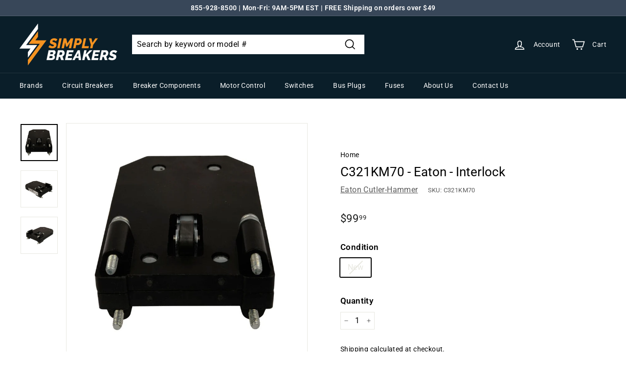

--- FILE ---
content_type: text/html; charset=utf-8
request_url: https://www.simplybreakers.com/products/eaton-interlock-c321km70
body_size: 112443
content:
<!doctype html>
<html class="no-js" lang="en" dir="ltr">
<head>
  <link rel="dns-prefetch" href="https://www.googleoptimize.com">
  <script src="https://www.googleoptimize.com/optimize.js?id=OPT-P3FXND3" async></script>
  <meta charset="utf-8">
  <meta http-equiv="X-UA-Compatible" content="IE=edge,chrome=1">
  <meta name="viewport" content="width=device-width,initial-scale=1">
  <meta name="theme-color" content="#000000">
  <link rel="canonical" href="https://www.simplybreakers.com/products/eaton-interlock-c321km70">
  <link rel="preload" as="script" href="//www.simplybreakers.com/cdn/shop/t/30/assets/theme.js?v=172383760023222790461733161496">
  <link rel="preconnect" href="https://cdn.shopify.com" crossorigin>
  <link rel="preconnect" href="https://fonts.shopifycdn.com" crossorigin>
  <link rel="dns-prefetch" href="https://productreviews.shopifycdn.com">
  <link rel="dns-prefetch" href="https://ajax.googleapis.com">
  <link rel="dns-prefetch" href="https://maps.googleapis.com">
  <link rel="dns-prefetch" href="https://maps.gstatic.com"><link rel="shortcut icon" href="//www.simplybreakers.com/cdn/shop/files/SB_Logo_Bolt_Only_Dark_32_x_32_32x32.png?v=1671463314" type="image/png" /><title>C321KM70 - Eaton - Interlock
&ndash; SimplyBreakers.com
</title>
<meta name="description" content="Purchase Eaton Cutler-Hammer C321KM70 Interlocks at SimplyBreakers.com. 1-year warranty included. Free shipping. Pay with interest-free installments."><meta property="og:site_name" content="SimplyBreakers.com">
  <meta property="og:url" content="https://www.simplybreakers.com/products/eaton-interlock-c321km70">
  <meta property="og:title" content="C321KM70 - Eaton - Interlock">
  <meta property="og:type" content="product">
  <meta property="og:description" content="Purchase Eaton Cutler-Hammer C321KM70 Interlocks at SimplyBreakers.com. 1-year warranty included. Free shipping. Pay with interest-free installments."><meta property="og:image" content="http://www.simplybreakers.com/cdn/shop/files/C321KM70_1.jpg?v=1727354192">
    <meta property="og:image:secure_url" content="https://www.simplybreakers.com/cdn/shop/files/C321KM70_1.jpg?v=1727354192">
    <meta property="og:image:width" content="1000">
    <meta property="og:image:height" content="1000"><meta name="twitter:site" content="@">
  <meta name="twitter:card" content="summary_large_image">
  <meta name="twitter:title" content="C321KM70 - Eaton - Interlock">
  <meta name="twitter:description" content="Purchase Eaton Cutler-Hammer C321KM70 Interlocks at SimplyBreakers.com. 1-year warranty included. Free shipping. Pay with interest-free installments.">
<style data-shopify>@font-face {
  font-family: Roboto;
  font-weight: 400;
  font-style: normal;
  font-display: swap;
  src: url("//www.simplybreakers.com/cdn/fonts/roboto/roboto_n4.2019d890f07b1852f56ce63ba45b2db45d852cba.woff2") format("woff2"),
       url("//www.simplybreakers.com/cdn/fonts/roboto/roboto_n4.238690e0007583582327135619c5f7971652fa9d.woff") format("woff");
}

  @font-face {
  font-family: Roboto;
  font-weight: 400;
  font-style: normal;
  font-display: swap;
  src: url("//www.simplybreakers.com/cdn/fonts/roboto/roboto_n4.2019d890f07b1852f56ce63ba45b2db45d852cba.woff2") format("woff2"),
       url("//www.simplybreakers.com/cdn/fonts/roboto/roboto_n4.238690e0007583582327135619c5f7971652fa9d.woff") format("woff");
}


  @font-face {
  font-family: Roboto;
  font-weight: 600;
  font-style: normal;
  font-display: swap;
  src: url("//www.simplybreakers.com/cdn/fonts/roboto/roboto_n6.3d305d5382545b48404c304160aadee38c90ef9d.woff2") format("woff2"),
       url("//www.simplybreakers.com/cdn/fonts/roboto/roboto_n6.bb37be020157f87e181e5489d5e9137ad60c47a2.woff") format("woff");
}

  @font-face {
  font-family: Roboto;
  font-weight: 400;
  font-style: italic;
  font-display: swap;
  src: url("//www.simplybreakers.com/cdn/fonts/roboto/roboto_i4.57ce898ccda22ee84f49e6b57ae302250655e2d4.woff2") format("woff2"),
       url("//www.simplybreakers.com/cdn/fonts/roboto/roboto_i4.b21f3bd061cbcb83b824ae8c7671a82587b264bf.woff") format("woff");
}

  @font-face {
  font-family: Roboto;
  font-weight: 600;
  font-style: italic;
  font-display: swap;
  src: url("//www.simplybreakers.com/cdn/fonts/roboto/roboto_i6.ebd6b6733fb2b030d60cbf61316511a7ffd82fb3.woff2") format("woff2"),
       url("//www.simplybreakers.com/cdn/fonts/roboto/roboto_i6.1363905a6d5249605bc5e0f859663ffe95ac3bed.woff") format("woff");
}

</style><link href="//www.simplybreakers.com/cdn/shop/t/30/assets/theme.css?v=38121953679489433111733161586" rel="stylesheet" type="text/css" media="all" />
<style data-shopify>:root {
    --typeHeaderPrimary: Roboto;
    --typeHeaderFallback: sans-serif;
    --typeHeaderSize: 30px;
    --typeHeaderWeight: 400;
    --typeHeaderLineHeight: 1.2;
    --typeHeaderSpacing: 0.0em;

    --typeBasePrimary:Roboto;
    --typeBaseFallback:sans-serif;
    --typeBaseSize: 16px;
    --typeBaseWeight: 400;
    --typeBaseSpacing: 0.025em;
    --typeBaseLineHeight: 1.5;

    --colorSmallImageBg: #ffffff;
    --colorSmallImageBgDark: #f7f7f7;
    --colorLargeImageBg: #e7e7e7;
    --colorLargeImageBgLight: #ffffff;

    --iconWeight: 4px;
    --iconLinecaps: miter;

    
      --buttonRadius: 0px;
      --btnPadding: 11px 20px;
    

    
      --roundness: 0px;
    

    
      --gridThickness: 0px;
    

    --productTileMargin: 10%;
    --collectionTileMargin: 17%;

    --swatchSize: 40px;
  }

  @media screen and (max-width: 768px) {
    :root {
      --typeBaseSize: 14px;

      
        --roundness: 0px;
        --btnPadding: 9px 17px;
      
    }
  }</style><script>
    document.documentElement.className = document.documentElement.className.replace('no-js', 'js');

    window.theme = window.theme || {};
    theme.routes = {
      home: "/",
      collections: "/collections",
      cart: "/cart.js",
      cartPage: "/cart",
      cartAdd: "/cart/add.js",
      cartChange: "/cart/change.js",
      search: "/search"
    };
    theme.strings = {
      soldOut: "Limited availability ",
      unavailable: "Unavailable",
      inStockLabel: "In stock and ready to ship",
      oneStockLabel: "Low stock",
      otherStockLabel: "Low stock",
      willNotShipUntil: "Ready to ship [date]",
      willBeInStockAfter: "Back in stock [date]",
      waitingForStock: "Inventory on the way",
      savePrice: "Save [saved_amount]",
      cartEmpty: "Your cart is currently empty.",
      cartTermsConfirmation: "You must agree with the terms and conditions of sales to check out",
      searchCollections: "Collections:",
      searchPages: "Pages:",
      searchArticles: "Articles:"
    };
    theme.settings = {
      cartType: "dropdown",
      isCustomerTemplate: false,
      moneyFormat: "${{amount}}",
      saveType: "dollar",
      productImageSize: "square",
      productImageCover: false,
      predictiveSearch: false,
      predictiveSearchType: "product",
      superScriptSetting: true,
      superScriptPrice: true,
      quickView: true,
      quickAdd: true,
      themeName: 'Expanse',
      themeVersion: "4.1.0"
    };
  </script>

<!-- Bing Tracking Feb 11, 2023 
  <script>
    (function(w,d,t,r,u)
    {
        var f,n,i;
        w[u]=w[u]||[],f=function()
        {
            var o={ti:"187023127", tm:"shpfy_ui"};
            o.q=w[u],w[u]=new UET(o),w[u].push("pageLoad")
        },
        n=d.createElement(t),n.src=r,n.async=1,n.onload=n.onreadystatechange=function()
        {
            var s=this.readyState;
            s&&s!=="loaded"&&s!=="complete"||(f(),n.onload=n.onreadystatechange=null)
        },
        i=d.getElementsByTagName(t)[0],i.parentNode.insertBefore(n,i)
    })
    (window,document,"script","//bat.bing.com/bat.js","uetq");
</script> 

<script>
   window.uetq = window.uetq || [];
   window.uetq.push('event', '', { 'revenue_value': , 'currency': 'USD' });
</script>
-->
  <script>window.performance && window.performance.mark && window.performance.mark('shopify.content_for_header.start');</script><meta id="shopify-digital-wallet" name="shopify-digital-wallet" content="/24627249232/digital_wallets/dialog">
<meta name="shopify-checkout-api-token" content="3da02b584f86d3a92b3b12a1f6cdfc22">
<meta id="in-context-paypal-metadata" data-shop-id="24627249232" data-venmo-supported="true" data-environment="production" data-locale="en_US" data-paypal-v4="true" data-currency="USD">
<link rel="alternate" type="application/json+oembed" href="https://www.simplybreakers.com/products/eaton-interlock-c321km70.oembed">
<script async="async" src="/checkouts/internal/preloads.js?locale=en-US"></script>
<link rel="preconnect" href="https://shop.app" crossorigin="anonymous">
<script async="async" src="https://shop.app/checkouts/internal/preloads.js?locale=en-US&shop_id=24627249232" crossorigin="anonymous"></script>
<script id="apple-pay-shop-capabilities" type="application/json">{"shopId":24627249232,"countryCode":"US","currencyCode":"USD","merchantCapabilities":["supports3DS"],"merchantId":"gid:\/\/shopify\/Shop\/24627249232","merchantName":"SimplyBreakers.com","requiredBillingContactFields":["postalAddress","email","phone"],"requiredShippingContactFields":["postalAddress","email","phone"],"shippingType":"shipping","supportedNetworks":["visa","masterCard","amex","discover","elo","jcb"],"total":{"type":"pending","label":"SimplyBreakers.com","amount":"1.00"},"shopifyPaymentsEnabled":true,"supportsSubscriptions":true}</script>
<script id="shopify-features" type="application/json">{"accessToken":"3da02b584f86d3a92b3b12a1f6cdfc22","betas":["rich-media-storefront-analytics"],"domain":"www.simplybreakers.com","predictiveSearch":true,"shopId":24627249232,"locale":"en"}</script>
<script>var Shopify = Shopify || {};
Shopify.shop = "simplybreakers.myshopify.com";
Shopify.locale = "en";
Shopify.currency = {"active":"USD","rate":"1.0"};
Shopify.country = "US";
Shopify.theme = {"name":"Copy of simplybreakers.com\/main","id":125407068240,"schema_name":"Expanse","schema_version":"4.1.0","theme_store_id":null,"role":"main"};
Shopify.theme.handle = "null";
Shopify.theme.style = {"id":null,"handle":null};
Shopify.cdnHost = "www.simplybreakers.com/cdn";
Shopify.routes = Shopify.routes || {};
Shopify.routes.root = "/";</script>
<script type="module">!function(o){(o.Shopify=o.Shopify||{}).modules=!0}(window);</script>
<script>!function(o){function n(){var o=[];function n(){o.push(Array.prototype.slice.apply(arguments))}return n.q=o,n}var t=o.Shopify=o.Shopify||{};t.loadFeatures=n(),t.autoloadFeatures=n()}(window);</script>
<script>
  window.ShopifyPay = window.ShopifyPay || {};
  window.ShopifyPay.apiHost = "shop.app\/pay";
  window.ShopifyPay.redirectState = null;
</script>
<script id="shop-js-analytics" type="application/json">{"pageType":"product"}</script>
<script defer="defer" async type="module" src="//www.simplybreakers.com/cdn/shopifycloud/shop-js/modules/v2/client.init-shop-cart-sync_BN7fPSNr.en.esm.js"></script>
<script defer="defer" async type="module" src="//www.simplybreakers.com/cdn/shopifycloud/shop-js/modules/v2/chunk.common_Cbph3Kss.esm.js"></script>
<script defer="defer" async type="module" src="//www.simplybreakers.com/cdn/shopifycloud/shop-js/modules/v2/chunk.modal_DKumMAJ1.esm.js"></script>
<script type="module">
  await import("//www.simplybreakers.com/cdn/shopifycloud/shop-js/modules/v2/client.init-shop-cart-sync_BN7fPSNr.en.esm.js");
await import("//www.simplybreakers.com/cdn/shopifycloud/shop-js/modules/v2/chunk.common_Cbph3Kss.esm.js");
await import("//www.simplybreakers.com/cdn/shopifycloud/shop-js/modules/v2/chunk.modal_DKumMAJ1.esm.js");

  window.Shopify.SignInWithShop?.initShopCartSync?.({"fedCMEnabled":true,"windoidEnabled":true});

</script>
<script defer="defer" async type="module" src="//www.simplybreakers.com/cdn/shopifycloud/shop-js/modules/v2/client.payment-terms_BxzfvcZJ.en.esm.js"></script>
<script defer="defer" async type="module" src="//www.simplybreakers.com/cdn/shopifycloud/shop-js/modules/v2/chunk.common_Cbph3Kss.esm.js"></script>
<script defer="defer" async type="module" src="//www.simplybreakers.com/cdn/shopifycloud/shop-js/modules/v2/chunk.modal_DKumMAJ1.esm.js"></script>
<script type="module">
  await import("//www.simplybreakers.com/cdn/shopifycloud/shop-js/modules/v2/client.payment-terms_BxzfvcZJ.en.esm.js");
await import("//www.simplybreakers.com/cdn/shopifycloud/shop-js/modules/v2/chunk.common_Cbph3Kss.esm.js");
await import("//www.simplybreakers.com/cdn/shopifycloud/shop-js/modules/v2/chunk.modal_DKumMAJ1.esm.js");

  
</script>
<script>
  window.Shopify = window.Shopify || {};
  if (!window.Shopify.featureAssets) window.Shopify.featureAssets = {};
  window.Shopify.featureAssets['shop-js'] = {"shop-cart-sync":["modules/v2/client.shop-cart-sync_CJVUk8Jm.en.esm.js","modules/v2/chunk.common_Cbph3Kss.esm.js","modules/v2/chunk.modal_DKumMAJ1.esm.js"],"init-fed-cm":["modules/v2/client.init-fed-cm_7Fvt41F4.en.esm.js","modules/v2/chunk.common_Cbph3Kss.esm.js","modules/v2/chunk.modal_DKumMAJ1.esm.js"],"init-shop-email-lookup-coordinator":["modules/v2/client.init-shop-email-lookup-coordinator_Cc088_bR.en.esm.js","modules/v2/chunk.common_Cbph3Kss.esm.js","modules/v2/chunk.modal_DKumMAJ1.esm.js"],"init-windoid":["modules/v2/client.init-windoid_hPopwJRj.en.esm.js","modules/v2/chunk.common_Cbph3Kss.esm.js","modules/v2/chunk.modal_DKumMAJ1.esm.js"],"shop-button":["modules/v2/client.shop-button_B0jaPSNF.en.esm.js","modules/v2/chunk.common_Cbph3Kss.esm.js","modules/v2/chunk.modal_DKumMAJ1.esm.js"],"shop-cash-offers":["modules/v2/client.shop-cash-offers_DPIskqss.en.esm.js","modules/v2/chunk.common_Cbph3Kss.esm.js","modules/v2/chunk.modal_DKumMAJ1.esm.js"],"shop-toast-manager":["modules/v2/client.shop-toast-manager_CK7RT69O.en.esm.js","modules/v2/chunk.common_Cbph3Kss.esm.js","modules/v2/chunk.modal_DKumMAJ1.esm.js"],"init-shop-cart-sync":["modules/v2/client.init-shop-cart-sync_BN7fPSNr.en.esm.js","modules/v2/chunk.common_Cbph3Kss.esm.js","modules/v2/chunk.modal_DKumMAJ1.esm.js"],"init-customer-accounts-sign-up":["modules/v2/client.init-customer-accounts-sign-up_CfPf4CXf.en.esm.js","modules/v2/client.shop-login-button_DeIztwXF.en.esm.js","modules/v2/chunk.common_Cbph3Kss.esm.js","modules/v2/chunk.modal_DKumMAJ1.esm.js"],"pay-button":["modules/v2/client.pay-button_CgIwFSYN.en.esm.js","modules/v2/chunk.common_Cbph3Kss.esm.js","modules/v2/chunk.modal_DKumMAJ1.esm.js"],"init-customer-accounts":["modules/v2/client.init-customer-accounts_DQ3x16JI.en.esm.js","modules/v2/client.shop-login-button_DeIztwXF.en.esm.js","modules/v2/chunk.common_Cbph3Kss.esm.js","modules/v2/chunk.modal_DKumMAJ1.esm.js"],"avatar":["modules/v2/client.avatar_BTnouDA3.en.esm.js"],"init-shop-for-new-customer-accounts":["modules/v2/client.init-shop-for-new-customer-accounts_CsZy_esa.en.esm.js","modules/v2/client.shop-login-button_DeIztwXF.en.esm.js","modules/v2/chunk.common_Cbph3Kss.esm.js","modules/v2/chunk.modal_DKumMAJ1.esm.js"],"shop-follow-button":["modules/v2/client.shop-follow-button_BRMJjgGd.en.esm.js","modules/v2/chunk.common_Cbph3Kss.esm.js","modules/v2/chunk.modal_DKumMAJ1.esm.js"],"checkout-modal":["modules/v2/client.checkout-modal_B9Drz_yf.en.esm.js","modules/v2/chunk.common_Cbph3Kss.esm.js","modules/v2/chunk.modal_DKumMAJ1.esm.js"],"shop-login-button":["modules/v2/client.shop-login-button_DeIztwXF.en.esm.js","modules/v2/chunk.common_Cbph3Kss.esm.js","modules/v2/chunk.modal_DKumMAJ1.esm.js"],"lead-capture":["modules/v2/client.lead-capture_DXYzFM3R.en.esm.js","modules/v2/chunk.common_Cbph3Kss.esm.js","modules/v2/chunk.modal_DKumMAJ1.esm.js"],"shop-login":["modules/v2/client.shop-login_CA5pJqmO.en.esm.js","modules/v2/chunk.common_Cbph3Kss.esm.js","modules/v2/chunk.modal_DKumMAJ1.esm.js"],"payment-terms":["modules/v2/client.payment-terms_BxzfvcZJ.en.esm.js","modules/v2/chunk.common_Cbph3Kss.esm.js","modules/v2/chunk.modal_DKumMAJ1.esm.js"]};
</script>
<script>(function() {
  var isLoaded = false;
  function asyncLoad() {
    if (isLoaded) return;
    isLoaded = true;
    var urls = ["https:\/\/searchanise-ef84.kxcdn.com\/widgets\/shopify\/init.js?a=3f3i7e5f9I\u0026shop=simplybreakers.myshopify.com"];
    for (var i = 0; i < urls.length; i++) {
      var s = document.createElement('script');
      s.type = 'text/javascript';
      s.async = true;
      s.src = urls[i];
      var x = document.getElementsByTagName('script')[0];
      x.parentNode.insertBefore(s, x);
    }
  };
  if(window.attachEvent) {
    window.attachEvent('onload', asyncLoad);
  } else {
    window.addEventListener('load', asyncLoad, false);
  }
})();</script>
<script id="__st">var __st={"a":24627249232,"offset":-18000,"reqid":"60fd967d-bace-4d15-be74-67026453f3ab-1769800926","pageurl":"www.simplybreakers.com\/products\/eaton-interlock-c321km70","u":"c7b3d844a1c8","p":"product","rtyp":"product","rid":6877370744912};</script>
<script>window.ShopifyPaypalV4VisibilityTracking = true;</script>
<script id="captcha-bootstrap">!function(){'use strict';const t='contact',e='account',n='new_comment',o=[[t,t],['blogs',n],['comments',n],[t,'customer']],c=[[e,'customer_login'],[e,'guest_login'],[e,'recover_customer_password'],[e,'create_customer']],r=t=>t.map((([t,e])=>`form[action*='/${t}']:not([data-nocaptcha='true']) input[name='form_type'][value='${e}']`)).join(','),a=t=>()=>t?[...document.querySelectorAll(t)].map((t=>t.form)):[];function s(){const t=[...o],e=r(t);return a(e)}const i='password',u='form_key',d=['recaptcha-v3-token','g-recaptcha-response','h-captcha-response',i],f=()=>{try{return window.sessionStorage}catch{return}},m='__shopify_v',_=t=>t.elements[u];function p(t,e,n=!1){try{const o=window.sessionStorage,c=JSON.parse(o.getItem(e)),{data:r}=function(t){const{data:e,action:n}=t;return t[m]||n?{data:e,action:n}:{data:t,action:n}}(c);for(const[e,n]of Object.entries(r))t.elements[e]&&(t.elements[e].value=n);n&&o.removeItem(e)}catch(o){console.error('form repopulation failed',{error:o})}}const l='form_type',E='cptcha';function T(t){t.dataset[E]=!0}const w=window,h=w.document,L='Shopify',v='ce_forms',y='captcha';let A=!1;((t,e)=>{const n=(g='f06e6c50-85a8-45c8-87d0-21a2b65856fe',I='https://cdn.shopify.com/shopifycloud/storefront-forms-hcaptcha/ce_storefront_forms_captcha_hcaptcha.v1.5.2.iife.js',D={infoText:'Protected by hCaptcha',privacyText:'Privacy',termsText:'Terms'},(t,e,n)=>{const o=w[L][v],c=o.bindForm;if(c)return c(t,g,e,D).then(n);var r;o.q.push([[t,g,e,D],n]),r=I,A||(h.body.append(Object.assign(h.createElement('script'),{id:'captcha-provider',async:!0,src:r})),A=!0)});var g,I,D;w[L]=w[L]||{},w[L][v]=w[L][v]||{},w[L][v].q=[],w[L][y]=w[L][y]||{},w[L][y].protect=function(t,e){n(t,void 0,e),T(t)},Object.freeze(w[L][y]),function(t,e,n,w,h,L){const[v,y,A,g]=function(t,e,n){const i=e?o:[],u=t?c:[],d=[...i,...u],f=r(d),m=r(i),_=r(d.filter((([t,e])=>n.includes(e))));return[a(f),a(m),a(_),s()]}(w,h,L),I=t=>{const e=t.target;return e instanceof HTMLFormElement?e:e&&e.form},D=t=>v().includes(t);t.addEventListener('submit',(t=>{const e=I(t);if(!e)return;const n=D(e)&&!e.dataset.hcaptchaBound&&!e.dataset.recaptchaBound,o=_(e),c=g().includes(e)&&(!o||!o.value);(n||c)&&t.preventDefault(),c&&!n&&(function(t){try{if(!f())return;!function(t){const e=f();if(!e)return;const n=_(t);if(!n)return;const o=n.value;o&&e.removeItem(o)}(t);const e=Array.from(Array(32),(()=>Math.random().toString(36)[2])).join('');!function(t,e){_(t)||t.append(Object.assign(document.createElement('input'),{type:'hidden',name:u})),t.elements[u].value=e}(t,e),function(t,e){const n=f();if(!n)return;const o=[...t.querySelectorAll(`input[type='${i}']`)].map((({name:t})=>t)),c=[...d,...o],r={};for(const[a,s]of new FormData(t).entries())c.includes(a)||(r[a]=s);n.setItem(e,JSON.stringify({[m]:1,action:t.action,data:r}))}(t,e)}catch(e){console.error('failed to persist form',e)}}(e),e.submit())}));const S=(t,e)=>{t&&!t.dataset[E]&&(n(t,e.some((e=>e===t))),T(t))};for(const o of['focusin','change'])t.addEventListener(o,(t=>{const e=I(t);D(e)&&S(e,y())}));const B=e.get('form_key'),M=e.get(l),P=B&&M;t.addEventListener('DOMContentLoaded',(()=>{const t=y();if(P)for(const e of t)e.elements[l].value===M&&p(e,B);[...new Set([...A(),...v().filter((t=>'true'===t.dataset.shopifyCaptcha))])].forEach((e=>S(e,t)))}))}(h,new URLSearchParams(w.location.search),n,t,e,['guest_login'])})(!0,!0)}();</script>
<script integrity="sha256-4kQ18oKyAcykRKYeNunJcIwy7WH5gtpwJnB7kiuLZ1E=" data-source-attribution="shopify.loadfeatures" defer="defer" src="//www.simplybreakers.com/cdn/shopifycloud/storefront/assets/storefront/load_feature-a0a9edcb.js" crossorigin="anonymous"></script>
<script crossorigin="anonymous" defer="defer" src="//www.simplybreakers.com/cdn/shopifycloud/storefront/assets/shopify_pay/storefront-65b4c6d7.js?v=20250812"></script>
<script data-source-attribution="shopify.dynamic_checkout.dynamic.init">var Shopify=Shopify||{};Shopify.PaymentButton=Shopify.PaymentButton||{isStorefrontPortableWallets:!0,init:function(){window.Shopify.PaymentButton.init=function(){};var t=document.createElement("script");t.src="https://www.simplybreakers.com/cdn/shopifycloud/portable-wallets/latest/portable-wallets.en.js",t.type="module",document.head.appendChild(t)}};
</script>
<script data-source-attribution="shopify.dynamic_checkout.buyer_consent">
  function portableWalletsHideBuyerConsent(e){var t=document.getElementById("shopify-buyer-consent"),n=document.getElementById("shopify-subscription-policy-button");t&&n&&(t.classList.add("hidden"),t.setAttribute("aria-hidden","true"),n.removeEventListener("click",e))}function portableWalletsShowBuyerConsent(e){var t=document.getElementById("shopify-buyer-consent"),n=document.getElementById("shopify-subscription-policy-button");t&&n&&(t.classList.remove("hidden"),t.removeAttribute("aria-hidden"),n.addEventListener("click",e))}window.Shopify?.PaymentButton&&(window.Shopify.PaymentButton.hideBuyerConsent=portableWalletsHideBuyerConsent,window.Shopify.PaymentButton.showBuyerConsent=portableWalletsShowBuyerConsent);
</script>
<script data-source-attribution="shopify.dynamic_checkout.cart.bootstrap">document.addEventListener("DOMContentLoaded",(function(){function t(){return document.querySelector("shopify-accelerated-checkout-cart, shopify-accelerated-checkout")}if(t())Shopify.PaymentButton.init();else{new MutationObserver((function(e,n){t()&&(Shopify.PaymentButton.init(),n.disconnect())})).observe(document.body,{childList:!0,subtree:!0})}}));
</script>
<script id='scb4127' type='text/javascript' async='' src='https://www.simplybreakers.com/cdn/shopifycloud/privacy-banner/storefront-banner.js'></script><link id="shopify-accelerated-checkout-styles" rel="stylesheet" media="screen" href="https://www.simplybreakers.com/cdn/shopifycloud/portable-wallets/latest/accelerated-checkout-backwards-compat.css" crossorigin="anonymous">
<style id="shopify-accelerated-checkout-cart">
        #shopify-buyer-consent {
  margin-top: 1em;
  display: inline-block;
  width: 100%;
}

#shopify-buyer-consent.hidden {
  display: none;
}

#shopify-subscription-policy-button {
  background: none;
  border: none;
  padding: 0;
  text-decoration: underline;
  font-size: inherit;
  cursor: pointer;
}

#shopify-subscription-policy-button::before {
  box-shadow: none;
}

      </style>

<script>window.performance && window.performance.mark && window.performance.mark('shopify.content_for_header.end');</script>

  <script src="//www.simplybreakers.com/cdn/shop/t/30/assets/vendor-scripts-v2.js" defer="defer"></script>
  <script src="//www.simplybreakers.com/cdn/shop/t/30/assets/theme.js?v=172383760023222790461733161496" defer="defer"></script> 

  

<!-- Global Site Tag (gtag.js) - Google AdWords: 710668920 -->
<!-- <script src="https://www.googletagmanager.com/gtag/js?id=AW-710668920" async></script>
<script>
  window.dataLayer = window.dataLayer || [];
  function gtag(){dataLayer.push(arguments);}
  gtag('js', new Date());
  gtag('config', 'AW-710668920', {'send_page_view': false});
</script> -->
<!-- Google tag (gtag.js) -->
 <link href="https://www.googletagmanager.com" rel="preload" as="script">
  <link rel="dns-prefetch" href="https://www.googletagmanager.com/" >
<script src="https://www.googletagmanager.com/gtag/js?id=G-3GYQYQW48Y" async></script>
<script>
  window.dataLayer = window.dataLayer || [];
  function gtag(){dataLayer.push(arguments);}
  gtag('js', new Date());

  gtag('config', 'G-3GYQYQW48Y');
  gtag('config', 'AW-710668920', {'send_page_view': false});
</script>

<!-- Google Add to Cart Tag GA4 - March 08, 2023  -->
  <script>
  document.addEventListener('click', function(e) {
    if (e.target.closest('.add-to-cart')) {
      gtag('event', 'add_to_cart');
    }
  })

</script>



  <!-- BEGIN MerchantWidget Code -->
<script id='merchantWidgetScript'
        src="https://www.gstatic.com/shopping/merchant/merchantwidget.js"
        defer>
</script>
<script type="text/javascript">
  merchantWidgetScript.addEventListener('load', function () {
    merchantwidget.start({
     position: 'RIGHT_BOTTOM'
   });
  });
</script>
<!-- END MerchantWidget Code -->

<!-- BEGIN app block: shopify://apps/judge-me-reviews/blocks/judgeme_core/61ccd3b1-a9f2-4160-9fe9-4fec8413e5d8 --><!-- Start of Judge.me Core -->






<link rel="dns-prefetch" href="https://cdnwidget.judge.me">
<link rel="dns-prefetch" href="https://cdn.judge.me">
<link rel="dns-prefetch" href="https://cdn1.judge.me">
<link rel="dns-prefetch" href="https://api.judge.me">

<script data-cfasync='false' class='jdgm-settings-script'>window.jdgmSettings={"pagination":5,"disable_web_reviews":false,"badge_no_review_text":"No reviews","badge_n_reviews_text":"{{ n }} review/reviews","badge_star_color":"#e67a00","hide_badge_preview_if_no_reviews":true,"badge_hide_text":false,"enforce_center_preview_badge":false,"widget_title":"Customer Reviews","widget_open_form_text":"Write a review","widget_close_form_text":"Cancel review","widget_refresh_page_text":"Refresh page","widget_summary_text":"Based on {{ number_of_reviews }} review/reviews","widget_no_review_text":"Be the first to write a review","widget_name_field_text":"Display name","widget_verified_name_field_text":"Verified Name (public)","widget_name_placeholder_text":"Display name","widget_required_field_error_text":"This field is required.","widget_email_field_text":"Email address","widget_verified_email_field_text":"Verified Email (private, can not be edited)","widget_email_placeholder_text":"Your email address","widget_email_field_error_text":"Please enter a valid email address.","widget_rating_field_text":"Rating","widget_review_title_field_text":"Review Title","widget_review_title_placeholder_text":"Give your review a title","widget_review_body_field_text":"Review content","widget_review_body_placeholder_text":"Start writing here...","widget_pictures_field_text":"Picture/Video (optional)","widget_submit_review_text":"Submit Review","widget_submit_verified_review_text":"Submit Verified Review","widget_submit_success_msg_with_auto_publish":"Thank you! Please refresh the page in a few moments to see your review. You can remove or edit your review by logging into \u003ca href='https://judge.me/login' target='_blank' rel='nofollow noopener'\u003eJudge.me\u003c/a\u003e","widget_submit_success_msg_no_auto_publish":"Thank you! Your review will be published as soon as it is approved by the shop admin. You can remove or edit your review by logging into \u003ca href='https://judge.me/login' target='_blank' rel='nofollow noopener'\u003eJudge.me\u003c/a\u003e","widget_show_default_reviews_out_of_total_text":"Showing {{ n_reviews_shown }} out of {{ n_reviews }} reviews.","widget_show_all_link_text":"Show all","widget_show_less_link_text":"Show less","widget_author_said_text":"{{ reviewer_name }} said:","widget_days_text":"{{ n }} days ago","widget_weeks_text":"{{ n }} week/weeks ago","widget_months_text":"{{ n }} month/months ago","widget_years_text":"{{ n }} year/years ago","widget_yesterday_text":"Yesterday","widget_today_text":"Today","widget_replied_text":"\u003e\u003e {{ shop_name }} replied:","widget_read_more_text":"Read more","widget_reviewer_name_as_initial":"","widget_rating_filter_color":"","widget_rating_filter_see_all_text":"See all reviews","widget_sorting_most_recent_text":"Most Recent","widget_sorting_highest_rating_text":"Highest Rating","widget_sorting_lowest_rating_text":"Lowest Rating","widget_sorting_with_pictures_text":"Only Pictures","widget_sorting_most_helpful_text":"Most Helpful","widget_open_question_form_text":"Ask a question","widget_reviews_subtab_text":"Reviews","widget_questions_subtab_text":"Questions","widget_question_label_text":"Question","widget_answer_label_text":"Answer","widget_question_placeholder_text":"Write your question here","widget_submit_question_text":"Submit Question","widget_question_submit_success_text":"Thank you for your question! We will notify you once it gets answered.","widget_star_color":"#e67a00","verified_badge_text":"Verified","verified_badge_bg_color":"","verified_badge_text_color":"","verified_badge_placement":"left-of-reviewer-name","widget_review_max_height":"","widget_hide_border":false,"widget_social_share":false,"widget_thumb":false,"widget_review_location_show":false,"widget_location_format":"country_iso_code","all_reviews_include_out_of_store_products":true,"all_reviews_out_of_store_text":"(out of store)","all_reviews_pagination":100,"all_reviews_product_name_prefix_text":"about","enable_review_pictures":true,"enable_question_anwser":true,"widget_theme":"","review_date_format":"mm/dd/yyyy","default_sort_method":"most-recent","widget_product_reviews_subtab_text":"Product Reviews","widget_shop_reviews_subtab_text":"Shop Reviews","widget_other_products_reviews_text":"Reviews for other products","widget_store_reviews_subtab_text":"Store reviews","widget_no_store_reviews_text":"This store hasn't received any reviews yet","widget_web_restriction_product_reviews_text":"This product hasn't received any reviews yet","widget_no_items_text":"No items found","widget_show_more_text":"Show more","widget_write_a_store_review_text":"Write a Store Review","widget_other_languages_heading":"Reviews in Other Languages","widget_translate_review_text":"Translate review to {{ language }}","widget_translating_review_text":"Translating...","widget_show_original_translation_text":"Show original ({{ language }})","widget_translate_review_failed_text":"Review couldn't be translated.","widget_translate_review_retry_text":"Retry","widget_translate_review_try_again_later_text":"Try again later","show_product_url_for_grouped_product":false,"widget_sorting_pictures_first_text":"Pictures First","show_pictures_on_all_rev_page_mobile":false,"show_pictures_on_all_rev_page_desktop":false,"floating_tab_hide_mobile_install_preference":false,"floating_tab_button_name":"★ Reviews","floating_tab_title":"Let customers speak for us","floating_tab_button_color":"","floating_tab_button_background_color":"","floating_tab_url":"","floating_tab_url_enabled":false,"floating_tab_tab_style":"text","all_reviews_text_badge_text":"Customers rate us {{ shop.metafields.judgeme.all_reviews_rating | round: 1 }}/5 based on {{ shop.metafields.judgeme.all_reviews_count }} reviews.","all_reviews_text_badge_text_branded_style":"{{ shop.metafields.judgeme.all_reviews_rating | round: 1 }} out of 5 stars based on {{ shop.metafields.judgeme.all_reviews_count }} reviews","is_all_reviews_text_badge_a_link":false,"show_stars_for_all_reviews_text_badge":false,"all_reviews_text_badge_url":"","all_reviews_text_style":"text","all_reviews_text_color_style":"judgeme_brand_color","all_reviews_text_color":"#108474","all_reviews_text_show_jm_brand":true,"featured_carousel_show_header":true,"featured_carousel_title":"See Why People Keep Choosing Simply Breakers","testimonials_carousel_title":"Customers are saying","videos_carousel_title":"Real customer stories","cards_carousel_title":"Customers are saying","featured_carousel_count_text":"Ecstatic 60,000+ customers and counting","featured_carousel_add_link_to_all_reviews_page":false,"featured_carousel_url":"","featured_carousel_show_images":false,"featured_carousel_autoslide_interval":0,"featured_carousel_arrows_on_the_sides":false,"featured_carousel_height":280,"featured_carousel_width":100,"featured_carousel_image_size":0,"featured_carousel_image_height":250,"featured_carousel_arrow_color":"#666666","verified_count_badge_style":"vintage","verified_count_badge_orientation":"horizontal","verified_count_badge_color_style":"judgeme_brand_color","verified_count_badge_color":"#108474","is_verified_count_badge_a_link":false,"verified_count_badge_url":"","verified_count_badge_show_jm_brand":true,"widget_rating_preset_default":5,"widget_first_sub_tab":"product-reviews","widget_show_histogram":true,"widget_histogram_use_custom_color":false,"widget_pagination_use_custom_color":false,"widget_star_use_custom_color":true,"widget_verified_badge_use_custom_color":false,"widget_write_review_use_custom_color":false,"picture_reminder_submit_button":"Upload Pictures","enable_review_videos":false,"mute_video_by_default":false,"widget_sorting_videos_first_text":"Videos First","widget_review_pending_text":"Pending","featured_carousel_items_for_large_screen":3,"social_share_options_order":"Facebook,Twitter","remove_microdata_snippet":true,"disable_json_ld":false,"enable_json_ld_products":false,"preview_badge_show_question_text":false,"preview_badge_no_question_text":"No questions","preview_badge_n_question_text":"{{ number_of_questions }} question/questions","qa_badge_show_icon":false,"qa_badge_position":"same-row","remove_judgeme_branding":false,"widget_add_search_bar":false,"widget_search_bar_placeholder":"Search","widget_sorting_verified_only_text":"Verified only","featured_carousel_theme":"default","featured_carousel_show_rating":true,"featured_carousel_show_title":true,"featured_carousel_show_body":true,"featured_carousel_show_date":false,"featured_carousel_show_reviewer":true,"featured_carousel_show_product":false,"featured_carousel_header_background_color":"#108474","featured_carousel_header_text_color":"#ffffff","featured_carousel_name_product_separator":"reviewed","featured_carousel_full_star_background":"#fbcd0a","featured_carousel_empty_star_background":"#dadada","featured_carousel_vertical_theme_background":"#f9fafb","featured_carousel_verified_badge_enable":false,"featured_carousel_verified_badge_color":"#108474","featured_carousel_border_style":"round","featured_carousel_review_line_length_limit":3,"featured_carousel_more_reviews_button_text":"Read more reviews","featured_carousel_view_product_button_text":"View product","all_reviews_page_load_reviews_on":"scroll","all_reviews_page_load_more_text":"Load More Reviews","disable_fb_tab_reviews":false,"enable_ajax_cdn_cache":false,"widget_public_name_text":"displayed publicly like","default_reviewer_name":"John Smith","default_reviewer_name_has_non_latin":true,"widget_reviewer_anonymous":"Anonymous","medals_widget_title":"Judge.me Review Medals","medals_widget_background_color":"#f9fafb","medals_widget_position":"footer_all_pages","medals_widget_border_color":"#f9fafb","medals_widget_verified_text_position":"left","medals_widget_use_monochromatic_version":false,"medals_widget_elements_color":"#108474","show_reviewer_avatar":true,"widget_invalid_yt_video_url_error_text":"Not a YouTube video URL","widget_max_length_field_error_text":"Please enter no more than {0} characters.","widget_show_country_flag":false,"widget_show_collected_via_shop_app":true,"widget_verified_by_shop_badge_style":"light","widget_verified_by_shop_text":"Verified by Shop","widget_show_photo_gallery":false,"widget_load_with_code_splitting":true,"widget_ugc_install_preference":false,"widget_ugc_title":"Made by us, Shared by you","widget_ugc_subtitle":"Tag us to see your picture featured in our page","widget_ugc_arrows_color":"#ffffff","widget_ugc_primary_button_text":"Buy Now","widget_ugc_primary_button_background_color":"#108474","widget_ugc_primary_button_text_color":"#ffffff","widget_ugc_primary_button_border_width":"0","widget_ugc_primary_button_border_style":"none","widget_ugc_primary_button_border_color":"#108474","widget_ugc_primary_button_border_radius":"25","widget_ugc_secondary_button_text":"Load More","widget_ugc_secondary_button_background_color":"#ffffff","widget_ugc_secondary_button_text_color":"#108474","widget_ugc_secondary_button_border_width":"2","widget_ugc_secondary_button_border_style":"solid","widget_ugc_secondary_button_border_color":"#108474","widget_ugc_secondary_button_border_radius":"25","widget_ugc_reviews_button_text":"View Reviews","widget_ugc_reviews_button_background_color":"#ffffff","widget_ugc_reviews_button_text_color":"#108474","widget_ugc_reviews_button_border_width":"2","widget_ugc_reviews_button_border_style":"solid","widget_ugc_reviews_button_border_color":"#108474","widget_ugc_reviews_button_border_radius":"25","widget_ugc_reviews_button_link_to":"judgeme-reviews-page","widget_ugc_show_post_date":true,"widget_ugc_max_width":"800","widget_rating_metafield_value_type":true,"widget_primary_color":"#108474","widget_enable_secondary_color":false,"widget_secondary_color":"#edf5f5","widget_summary_average_rating_text":"{{ average_rating }} out of 5","widget_media_grid_title":"Customer photos \u0026 videos","widget_media_grid_see_more_text":"See more","widget_round_style":false,"widget_show_product_medals":true,"widget_verified_by_judgeme_text":"Verified by Judge.me","widget_show_store_medals":true,"widget_verified_by_judgeme_text_in_store_medals":"Verified by Judge.me","widget_media_field_exceed_quantity_message":"Sorry, we can only accept {{ max_media }} for one review.","widget_media_field_exceed_limit_message":"{{ file_name }} is too large, please select a {{ media_type }} less than {{ size_limit }}MB.","widget_review_submitted_text":"Review Submitted!","widget_question_submitted_text":"Question Submitted!","widget_close_form_text_question":"Cancel","widget_write_your_answer_here_text":"Write your answer here","widget_enabled_branded_link":true,"widget_show_collected_by_judgeme":false,"widget_reviewer_name_color":"","widget_write_review_text_color":"","widget_write_review_bg_color":"","widget_collected_by_judgeme_text":"collected by Judge.me","widget_pagination_type":"standard","widget_load_more_text":"Load More","widget_load_more_color":"#108474","widget_full_review_text":"Full Review","widget_read_more_reviews_text":"Read More Reviews","widget_read_questions_text":"Read Questions","widget_questions_and_answers_text":"Questions \u0026 Answers","widget_verified_by_text":"Verified by","widget_verified_text":"Verified","widget_number_of_reviews_text":"{{ number_of_reviews }} reviews","widget_back_button_text":"Back","widget_next_button_text":"Next","widget_custom_forms_filter_button":"Filters","custom_forms_style":"vertical","widget_show_review_information":false,"how_reviews_are_collected":"How reviews are collected?","widget_show_review_keywords":false,"widget_gdpr_statement":"How we use your data: We'll only contact you about the review you left, and only if necessary. By submitting your review, you agree to Judge.me's \u003ca href='https://judge.me/terms' target='_blank' rel='nofollow noopener'\u003eterms\u003c/a\u003e, \u003ca href='https://judge.me/privacy' target='_blank' rel='nofollow noopener'\u003eprivacy\u003c/a\u003e and \u003ca href='https://judge.me/content-policy' target='_blank' rel='nofollow noopener'\u003econtent\u003c/a\u003e policies.","widget_multilingual_sorting_enabled":false,"widget_translate_review_content_enabled":false,"widget_translate_review_content_method":"manual","popup_widget_review_selection":"automatically_with_pictures","popup_widget_round_border_style":true,"popup_widget_show_title":true,"popup_widget_show_body":true,"popup_widget_show_reviewer":false,"popup_widget_show_product":true,"popup_widget_show_pictures":true,"popup_widget_use_review_picture":true,"popup_widget_show_on_home_page":true,"popup_widget_show_on_product_page":true,"popup_widget_show_on_collection_page":true,"popup_widget_show_on_cart_page":true,"popup_widget_position":"bottom_left","popup_widget_first_review_delay":5,"popup_widget_duration":5,"popup_widget_interval":5,"popup_widget_review_count":5,"popup_widget_hide_on_mobile":true,"review_snippet_widget_round_border_style":true,"review_snippet_widget_card_color":"#FFFFFF","review_snippet_widget_slider_arrows_background_color":"#FFFFFF","review_snippet_widget_slider_arrows_color":"#000000","review_snippet_widget_star_color":"#108474","show_product_variant":false,"all_reviews_product_variant_label_text":"Variant: ","widget_show_verified_branding":false,"widget_ai_summary_title":"Customers say","widget_ai_summary_disclaimer":"AI-powered review summary based on recent customer reviews","widget_show_ai_summary":false,"widget_show_ai_summary_bg":false,"widget_show_review_title_input":true,"redirect_reviewers_invited_via_email":"review_widget","request_store_review_after_product_review":false,"request_review_other_products_in_order":false,"review_form_color_scheme":"default","review_form_corner_style":"square","review_form_star_color":{},"review_form_text_color":"#333333","review_form_background_color":"#ffffff","review_form_field_background_color":"#fafafa","review_form_button_color":{},"review_form_button_text_color":"#ffffff","review_form_modal_overlay_color":"#000000","review_content_screen_title_text":"How would you rate this product?","review_content_introduction_text":"We would love it if you would share a bit about your experience.","store_review_form_title_text":"How would you rate this store?","store_review_form_introduction_text":"We would love it if you would share a bit about your experience.","show_review_guidance_text":true,"one_star_review_guidance_text":"Poor","five_star_review_guidance_text":"Great","customer_information_screen_title_text":"About you","customer_information_introduction_text":"Please tell us more about you.","custom_questions_screen_title_text":"Your experience in more detail","custom_questions_introduction_text":"Here are a few questions to help us understand more about your experience.","review_submitted_screen_title_text":"Thanks for your review!","review_submitted_screen_thank_you_text":"We are processing it and it will appear on the store soon.","review_submitted_screen_email_verification_text":"Please confirm your email by clicking the link we just sent you. This helps us keep reviews authentic.","review_submitted_request_store_review_text":"Would you like to share your experience of shopping with us?","review_submitted_review_other_products_text":"Would you like to review these products?","store_review_screen_title_text":"Would you like to share your experience of shopping with us?","store_review_introduction_text":"We value your feedback and use it to improve. Please share any thoughts or suggestions you have.","reviewer_media_screen_title_picture_text":"Share a picture","reviewer_media_introduction_picture_text":"Upload a photo to support your review.","reviewer_media_screen_title_video_text":"Share a video","reviewer_media_introduction_video_text":"Upload a video to support your review.","reviewer_media_screen_title_picture_or_video_text":"Share a picture or video","reviewer_media_introduction_picture_or_video_text":"Upload a photo or video to support your review.","reviewer_media_youtube_url_text":"Paste your Youtube URL here","advanced_settings_next_step_button_text":"Next","advanced_settings_close_review_button_text":"Close","modal_write_review_flow":false,"write_review_flow_required_text":"Required","write_review_flow_privacy_message_text":"We respect your privacy.","write_review_flow_anonymous_text":"Post review as anonymous","write_review_flow_visibility_text":"This won't be visible to other customers.","write_review_flow_multiple_selection_help_text":"Select as many as you like","write_review_flow_single_selection_help_text":"Select one option","write_review_flow_required_field_error_text":"This field is required","write_review_flow_invalid_email_error_text":"Please enter a valid email address","write_review_flow_max_length_error_text":"Max. {{ max_length }} characters.","write_review_flow_media_upload_text":"\u003cb\u003eClick to upload\u003c/b\u003e or drag and drop","write_review_flow_gdpr_statement":"We'll only contact you about your review if necessary. By submitting your review, you agree to our \u003ca href='https://judge.me/terms' target='_blank' rel='nofollow noopener'\u003eterms and conditions\u003c/a\u003e and \u003ca href='https://judge.me/privacy' target='_blank' rel='nofollow noopener'\u003eprivacy policy\u003c/a\u003e.","rating_only_reviews_enabled":false,"show_negative_reviews_help_screen":false,"new_review_flow_help_screen_rating_threshold":3,"negative_review_resolution_screen_title_text":"Tell us more","negative_review_resolution_text":"Your experience matters to us. If there were issues with your purchase, we're here to help. Feel free to reach out to us, we'd love the opportunity to make things right.","negative_review_resolution_button_text":"Contact us","negative_review_resolution_proceed_with_review_text":"Leave a review","negative_review_resolution_subject":"Issue with purchase from {{ shop_name }}.{{ order_name }}","preview_badge_collection_page_install_status":false,"widget_review_custom_css":"","preview_badge_custom_css":"","preview_badge_stars_count":"5-stars","featured_carousel_custom_css":"","floating_tab_custom_css":"","all_reviews_widget_custom_css":"","medals_widget_custom_css":"","verified_badge_custom_css":"","all_reviews_text_custom_css":"","transparency_badges_collected_via_store_invite":false,"transparency_badges_from_another_provider":false,"transparency_badges_collected_from_store_visitor":false,"transparency_badges_collected_by_verified_review_provider":false,"transparency_badges_earned_reward":false,"transparency_badges_collected_via_store_invite_text":"Review collected via store invitation","transparency_badges_from_another_provider_text":"Review collected from another provider","transparency_badges_collected_from_store_visitor_text":"Review collected from a store visitor","transparency_badges_written_in_google_text":"Review written in Google","transparency_badges_written_in_etsy_text":"Review written in Etsy","transparency_badges_written_in_shop_app_text":"Review written in Shop App","transparency_badges_earned_reward_text":"Review earned a reward for future purchase","product_review_widget_per_page":10,"widget_store_review_label_text":"Review about the store","checkout_comment_extension_title_on_product_page":"Customer Comments","checkout_comment_extension_num_latest_comment_show":5,"checkout_comment_extension_format":"name_and_timestamp","checkout_comment_customer_name":"last_initial","checkout_comment_comment_notification":true,"preview_badge_collection_page_install_preference":true,"preview_badge_home_page_install_preference":true,"preview_badge_product_page_install_preference":true,"review_widget_install_preference":"","review_carousel_install_preference":true,"floating_reviews_tab_install_preference":"none","verified_reviews_count_badge_install_preference":false,"all_reviews_text_install_preference":false,"review_widget_best_location":true,"judgeme_medals_install_preference":false,"review_widget_revamp_enabled":false,"review_widget_qna_enabled":false,"review_widget_header_theme":"minimal","review_widget_widget_title_enabled":true,"review_widget_header_text_size":"medium","review_widget_header_text_weight":"regular","review_widget_average_rating_style":"compact","review_widget_bar_chart_enabled":true,"review_widget_bar_chart_type":"numbers","review_widget_bar_chart_style":"standard","review_widget_expanded_media_gallery_enabled":false,"review_widget_reviews_section_theme":"standard","review_widget_image_style":"thumbnails","review_widget_review_image_ratio":"square","review_widget_stars_size":"medium","review_widget_verified_badge":"standard_text","review_widget_review_title_text_size":"medium","review_widget_review_text_size":"medium","review_widget_review_text_length":"medium","review_widget_number_of_columns_desktop":3,"review_widget_carousel_transition_speed":5,"review_widget_custom_questions_answers_display":"always","review_widget_button_text_color":"#FFFFFF","review_widget_text_color":"#000000","review_widget_lighter_text_color":"#7B7B7B","review_widget_corner_styling":"soft","review_widget_review_word_singular":"review","review_widget_review_word_plural":"reviews","review_widget_voting_label":"Helpful?","review_widget_shop_reply_label":"Reply from {{ shop_name }}:","review_widget_filters_title":"Filters","qna_widget_question_word_singular":"Question","qna_widget_question_word_plural":"Questions","qna_widget_answer_reply_label":"Answer from {{ answerer_name }}:","qna_content_screen_title_text":"Ask a question about this product","qna_widget_question_required_field_error_text":"Please enter your question.","qna_widget_flow_gdpr_statement":"We'll only contact you about your question if necessary. By submitting your question, you agree to our \u003ca href='https://judge.me/terms' target='_blank' rel='nofollow noopener'\u003eterms and conditions\u003c/a\u003e and \u003ca href='https://judge.me/privacy' target='_blank' rel='nofollow noopener'\u003eprivacy policy\u003c/a\u003e.","qna_widget_question_submitted_text":"Thanks for your question!","qna_widget_close_form_text_question":"Close","qna_widget_question_submit_success_text":"We’ll notify you by email when your question is answered.","all_reviews_widget_v2025_enabled":false,"all_reviews_widget_v2025_header_theme":"default","all_reviews_widget_v2025_widget_title_enabled":true,"all_reviews_widget_v2025_header_text_size":"medium","all_reviews_widget_v2025_header_text_weight":"regular","all_reviews_widget_v2025_average_rating_style":"compact","all_reviews_widget_v2025_bar_chart_enabled":true,"all_reviews_widget_v2025_bar_chart_type":"numbers","all_reviews_widget_v2025_bar_chart_style":"standard","all_reviews_widget_v2025_expanded_media_gallery_enabled":false,"all_reviews_widget_v2025_show_store_medals":true,"all_reviews_widget_v2025_show_photo_gallery":true,"all_reviews_widget_v2025_show_review_keywords":false,"all_reviews_widget_v2025_show_ai_summary":false,"all_reviews_widget_v2025_show_ai_summary_bg":false,"all_reviews_widget_v2025_add_search_bar":false,"all_reviews_widget_v2025_default_sort_method":"most-recent","all_reviews_widget_v2025_reviews_per_page":10,"all_reviews_widget_v2025_reviews_section_theme":"default","all_reviews_widget_v2025_image_style":"thumbnails","all_reviews_widget_v2025_review_image_ratio":"square","all_reviews_widget_v2025_stars_size":"medium","all_reviews_widget_v2025_verified_badge":"bold_badge","all_reviews_widget_v2025_review_title_text_size":"medium","all_reviews_widget_v2025_review_text_size":"medium","all_reviews_widget_v2025_review_text_length":"medium","all_reviews_widget_v2025_number_of_columns_desktop":3,"all_reviews_widget_v2025_carousel_transition_speed":5,"all_reviews_widget_v2025_custom_questions_answers_display":"always","all_reviews_widget_v2025_show_product_variant":false,"all_reviews_widget_v2025_show_reviewer_avatar":true,"all_reviews_widget_v2025_reviewer_name_as_initial":"","all_reviews_widget_v2025_review_location_show":false,"all_reviews_widget_v2025_location_format":"","all_reviews_widget_v2025_show_country_flag":false,"all_reviews_widget_v2025_verified_by_shop_badge_style":"light","all_reviews_widget_v2025_social_share":false,"all_reviews_widget_v2025_social_share_options_order":"Facebook,Twitter,LinkedIn,Pinterest","all_reviews_widget_v2025_pagination_type":"standard","all_reviews_widget_v2025_button_text_color":"#FFFFFF","all_reviews_widget_v2025_text_color":"#000000","all_reviews_widget_v2025_lighter_text_color":"#7B7B7B","all_reviews_widget_v2025_corner_styling":"soft","all_reviews_widget_v2025_title":"Customer reviews","all_reviews_widget_v2025_ai_summary_title":"Customers say about this store","all_reviews_widget_v2025_no_review_text":"Be the first to write a review","platform":"shopify","branding_url":"https://app.judge.me/reviews/stores/www.simplybreakers.com","branding_text":"Powered by Judge.me","locale":"en","reply_name":"SimplyBreakers.com","widget_version":"2.1","footer":true,"autopublish":true,"review_dates":true,"enable_custom_form":false,"shop_use_review_site":true,"shop_locale":"en","enable_multi_locales_translations":false,"show_review_title_input":true,"review_verification_email_status":"always","can_be_branded":true,"reply_name_text":"SimplyBreakers.com"};</script> <style class='jdgm-settings-style'>.jdgm-xx{left:0}:not(.jdgm-prev-badge__stars)>.jdgm-star{color:#e67a00}.jdgm-histogram .jdgm-star.jdgm-star{color:#e67a00}.jdgm-preview-badge .jdgm-star.jdgm-star{color:#e67a00}.jdgm-prev-badge[data-average-rating='0.00']{display:none !important}.jdgm-author-all-initials{display:none !important}.jdgm-author-last-initial{display:none !important}.jdgm-rev-widg__title{visibility:hidden}.jdgm-rev-widg__summary-text{visibility:hidden}.jdgm-prev-badge__text{visibility:hidden}.jdgm-rev__replier:before{content:'SimplyBreakers.com'}.jdgm-rev__prod-link-prefix:before{content:'about'}.jdgm-rev__variant-label:before{content:'Variant: '}.jdgm-rev__out-of-store-text:before{content:'(out of store)'}@media only screen and (min-width: 768px){.jdgm-rev__pics .jdgm-rev_all-rev-page-picture-separator,.jdgm-rev__pics .jdgm-rev__product-picture{display:none}}@media only screen and (max-width: 768px){.jdgm-rev__pics .jdgm-rev_all-rev-page-picture-separator,.jdgm-rev__pics .jdgm-rev__product-picture{display:none}}.jdgm-verified-count-badget[data-from-snippet="true"]{display:none !important}.jdgm-all-reviews-text[data-from-snippet="true"]{display:none !important}.jdgm-medals-section[data-from-snippet="true"]{display:none !important}.jdgm-ugc-media-wrapper[data-from-snippet="true"]{display:none !important}.jdgm-rev__transparency-badge[data-badge-type="review_collected_via_store_invitation"]{display:none !important}.jdgm-rev__transparency-badge[data-badge-type="review_collected_from_another_provider"]{display:none !important}.jdgm-rev__transparency-badge[data-badge-type="review_collected_from_store_visitor"]{display:none !important}.jdgm-rev__transparency-badge[data-badge-type="review_written_in_etsy"]{display:none !important}.jdgm-rev__transparency-badge[data-badge-type="review_written_in_google_business"]{display:none !important}.jdgm-rev__transparency-badge[data-badge-type="review_written_in_shop_app"]{display:none !important}.jdgm-rev__transparency-badge[data-badge-type="review_earned_for_future_purchase"]{display:none !important}
</style> <style class='jdgm-settings-style'></style>

  
  
  
  <style class='jdgm-miracle-styles'>
  @-webkit-keyframes jdgm-spin{0%{-webkit-transform:rotate(0deg);-ms-transform:rotate(0deg);transform:rotate(0deg)}100%{-webkit-transform:rotate(359deg);-ms-transform:rotate(359deg);transform:rotate(359deg)}}@keyframes jdgm-spin{0%{-webkit-transform:rotate(0deg);-ms-transform:rotate(0deg);transform:rotate(0deg)}100%{-webkit-transform:rotate(359deg);-ms-transform:rotate(359deg);transform:rotate(359deg)}}@font-face{font-family:'JudgemeStar';src:url("[data-uri]") format("woff");font-weight:normal;font-style:normal}.jdgm-star{font-family:'JudgemeStar';display:inline !important;text-decoration:none !important;padding:0 4px 0 0 !important;margin:0 !important;font-weight:bold;opacity:1;-webkit-font-smoothing:antialiased;-moz-osx-font-smoothing:grayscale}.jdgm-star:hover{opacity:1}.jdgm-star:last-of-type{padding:0 !important}.jdgm-star.jdgm--on:before{content:"\e000"}.jdgm-star.jdgm--off:before{content:"\e001"}.jdgm-star.jdgm--half:before{content:"\e002"}.jdgm-widget *{margin:0;line-height:1.4;-webkit-box-sizing:border-box;-moz-box-sizing:border-box;box-sizing:border-box;-webkit-overflow-scrolling:touch}.jdgm-hidden{display:none !important;visibility:hidden !important}.jdgm-temp-hidden{display:none}.jdgm-spinner{width:40px;height:40px;margin:auto;border-radius:50%;border-top:2px solid #eee;border-right:2px solid #eee;border-bottom:2px solid #eee;border-left:2px solid #ccc;-webkit-animation:jdgm-spin 0.8s infinite linear;animation:jdgm-spin 0.8s infinite linear}.jdgm-prev-badge{display:block !important}

</style>


  
  
   


<script data-cfasync='false' class='jdgm-script'>
!function(e){window.jdgm=window.jdgm||{},jdgm.CDN_HOST="https://cdnwidget.judge.me/",jdgm.CDN_HOST_ALT="https://cdn2.judge.me/cdn/widget_frontend/",jdgm.API_HOST="https://api.judge.me/",jdgm.CDN_BASE_URL="https://cdn.shopify.com/extensions/019c1033-b3a9-7ad3-b9bf-61b1f669de2a/judgeme-extensions-330/assets/",
jdgm.docReady=function(d){(e.attachEvent?"complete"===e.readyState:"loading"!==e.readyState)?
setTimeout(d,0):e.addEventListener("DOMContentLoaded",d)},jdgm.loadCSS=function(d,t,o,a){
!o&&jdgm.loadCSS.requestedUrls.indexOf(d)>=0||(jdgm.loadCSS.requestedUrls.push(d),
(a=e.createElement("link")).rel="stylesheet",a.class="jdgm-stylesheet",a.media="nope!",
a.href=d,a.onload=function(){this.media="all",t&&setTimeout(t)},e.body.appendChild(a))},
jdgm.loadCSS.requestedUrls=[],jdgm.loadJS=function(e,d){var t=new XMLHttpRequest;
t.onreadystatechange=function(){4===t.readyState&&(Function(t.response)(),d&&d(t.response))},
t.open("GET",e),t.onerror=function(){if(e.indexOf(jdgm.CDN_HOST)===0&&jdgm.CDN_HOST_ALT!==jdgm.CDN_HOST){var f=e.replace(jdgm.CDN_HOST,jdgm.CDN_HOST_ALT);jdgm.loadJS(f,d)}},t.send()},jdgm.docReady((function(){(window.jdgmLoadCSS||e.querySelectorAll(
".jdgm-widget, .jdgm-all-reviews-page").length>0)&&(jdgmSettings.widget_load_with_code_splitting?
parseFloat(jdgmSettings.widget_version)>=3?jdgm.loadCSS(jdgm.CDN_HOST+"widget_v3/base.css"):
jdgm.loadCSS(jdgm.CDN_HOST+"widget/base.css"):jdgm.loadCSS(jdgm.CDN_HOST+"shopify_v2.css"),
jdgm.loadJS(jdgm.CDN_HOST+"loa"+"der.js"))}))}(document);
</script>
<noscript><link rel="stylesheet" type="text/css" media="all" href="https://cdnwidget.judge.me/shopify_v2.css"></noscript>

<!-- BEGIN app snippet: theme_fix_tags --><script>
  (function() {
    var jdgmThemeFixes = null;
    if (!jdgmThemeFixes) return;
    var thisThemeFix = jdgmThemeFixes[Shopify.theme.id];
    if (!thisThemeFix) return;

    if (thisThemeFix.html) {
      document.addEventListener("DOMContentLoaded", function() {
        var htmlDiv = document.createElement('div');
        htmlDiv.classList.add('jdgm-theme-fix-html');
        htmlDiv.innerHTML = thisThemeFix.html;
        document.body.append(htmlDiv);
      });
    };

    if (thisThemeFix.css) {
      var styleTag = document.createElement('style');
      styleTag.classList.add('jdgm-theme-fix-style');
      styleTag.innerHTML = thisThemeFix.css;
      document.head.append(styleTag);
    };

    if (thisThemeFix.js) {
      var scriptTag = document.createElement('script');
      scriptTag.classList.add('jdgm-theme-fix-script');
      scriptTag.innerHTML = thisThemeFix.js;
      document.head.append(scriptTag);
    };
  })();
</script>
<!-- END app snippet -->
<!-- End of Judge.me Core -->



<!-- END app block --><script src="https://cdn.shopify.com/extensions/019c1033-b3a9-7ad3-b9bf-61b1f669de2a/judgeme-extensions-330/assets/loader.js" type="text/javascript" defer="defer"></script>
<link href="https://monorail-edge.shopifysvc.com" rel="dns-prefetch">
<script>(function(){if ("sendBeacon" in navigator && "performance" in window) {try {var session_token_from_headers = performance.getEntriesByType('navigation')[0].serverTiming.find(x => x.name == '_s').description;} catch {var session_token_from_headers = undefined;}var session_cookie_matches = document.cookie.match(/_shopify_s=([^;]*)/);var session_token_from_cookie = session_cookie_matches && session_cookie_matches.length === 2 ? session_cookie_matches[1] : "";var session_token = session_token_from_headers || session_token_from_cookie || "";function handle_abandonment_event(e) {var entries = performance.getEntries().filter(function(entry) {return /monorail-edge.shopifysvc.com/.test(entry.name);});if (!window.abandonment_tracked && entries.length === 0) {window.abandonment_tracked = true;var currentMs = Date.now();var navigation_start = performance.timing.navigationStart;var payload = {shop_id: 24627249232,url: window.location.href,navigation_start,duration: currentMs - navigation_start,session_token,page_type: "product"};window.navigator.sendBeacon("https://monorail-edge.shopifysvc.com/v1/produce", JSON.stringify({schema_id: "online_store_buyer_site_abandonment/1.1",payload: payload,metadata: {event_created_at_ms: currentMs,event_sent_at_ms: currentMs}}));}}window.addEventListener('pagehide', handle_abandonment_event);}}());</script>
<script id="web-pixels-manager-setup">(function e(e,d,r,n,o){if(void 0===o&&(o={}),!Boolean(null===(a=null===(i=window.Shopify)||void 0===i?void 0:i.analytics)||void 0===a?void 0:a.replayQueue)){var i,a;window.Shopify=window.Shopify||{};var t=window.Shopify;t.analytics=t.analytics||{};var s=t.analytics;s.replayQueue=[],s.publish=function(e,d,r){return s.replayQueue.push([e,d,r]),!0};try{self.performance.mark("wpm:start")}catch(e){}var l=function(){var e={modern:/Edge?\/(1{2}[4-9]|1[2-9]\d|[2-9]\d{2}|\d{4,})\.\d+(\.\d+|)|Firefox\/(1{2}[4-9]|1[2-9]\d|[2-9]\d{2}|\d{4,})\.\d+(\.\d+|)|Chrom(ium|e)\/(9{2}|\d{3,})\.\d+(\.\d+|)|(Maci|X1{2}).+ Version\/(15\.\d+|(1[6-9]|[2-9]\d|\d{3,})\.\d+)([,.]\d+|)( \(\w+\)|)( Mobile\/\w+|) Safari\/|Chrome.+OPR\/(9{2}|\d{3,})\.\d+\.\d+|(CPU[ +]OS|iPhone[ +]OS|CPU[ +]iPhone|CPU IPhone OS|CPU iPad OS)[ +]+(15[._]\d+|(1[6-9]|[2-9]\d|\d{3,})[._]\d+)([._]\d+|)|Android:?[ /-](13[3-9]|1[4-9]\d|[2-9]\d{2}|\d{4,})(\.\d+|)(\.\d+|)|Android.+Firefox\/(13[5-9]|1[4-9]\d|[2-9]\d{2}|\d{4,})\.\d+(\.\d+|)|Android.+Chrom(ium|e)\/(13[3-9]|1[4-9]\d|[2-9]\d{2}|\d{4,})\.\d+(\.\d+|)|SamsungBrowser\/([2-9]\d|\d{3,})\.\d+/,legacy:/Edge?\/(1[6-9]|[2-9]\d|\d{3,})\.\d+(\.\d+|)|Firefox\/(5[4-9]|[6-9]\d|\d{3,})\.\d+(\.\d+|)|Chrom(ium|e)\/(5[1-9]|[6-9]\d|\d{3,})\.\d+(\.\d+|)([\d.]+$|.*Safari\/(?![\d.]+ Edge\/[\d.]+$))|(Maci|X1{2}).+ Version\/(10\.\d+|(1[1-9]|[2-9]\d|\d{3,})\.\d+)([,.]\d+|)( \(\w+\)|)( Mobile\/\w+|) Safari\/|Chrome.+OPR\/(3[89]|[4-9]\d|\d{3,})\.\d+\.\d+|(CPU[ +]OS|iPhone[ +]OS|CPU[ +]iPhone|CPU IPhone OS|CPU iPad OS)[ +]+(10[._]\d+|(1[1-9]|[2-9]\d|\d{3,})[._]\d+)([._]\d+|)|Android:?[ /-](13[3-9]|1[4-9]\d|[2-9]\d{2}|\d{4,})(\.\d+|)(\.\d+|)|Mobile Safari.+OPR\/([89]\d|\d{3,})\.\d+\.\d+|Android.+Firefox\/(13[5-9]|1[4-9]\d|[2-9]\d{2}|\d{4,})\.\d+(\.\d+|)|Android.+Chrom(ium|e)\/(13[3-9]|1[4-9]\d|[2-9]\d{2}|\d{4,})\.\d+(\.\d+|)|Android.+(UC? ?Browser|UCWEB|U3)[ /]?(15\.([5-9]|\d{2,})|(1[6-9]|[2-9]\d|\d{3,})\.\d+)\.\d+|SamsungBrowser\/(5\.\d+|([6-9]|\d{2,})\.\d+)|Android.+MQ{2}Browser\/(14(\.(9|\d{2,})|)|(1[5-9]|[2-9]\d|\d{3,})(\.\d+|))(\.\d+|)|K[Aa][Ii]OS\/(3\.\d+|([4-9]|\d{2,})\.\d+)(\.\d+|)/},d=e.modern,r=e.legacy,n=navigator.userAgent;return n.match(d)?"modern":n.match(r)?"legacy":"unknown"}(),u="modern"===l?"modern":"legacy",c=(null!=n?n:{modern:"",legacy:""})[u],f=function(e){return[e.baseUrl,"/wpm","/b",e.hashVersion,"modern"===e.buildTarget?"m":"l",".js"].join("")}({baseUrl:d,hashVersion:r,buildTarget:u}),m=function(e){var d=e.version,r=e.bundleTarget,n=e.surface,o=e.pageUrl,i=e.monorailEndpoint;return{emit:function(e){var a=e.status,t=e.errorMsg,s=(new Date).getTime(),l=JSON.stringify({metadata:{event_sent_at_ms:s},events:[{schema_id:"web_pixels_manager_load/3.1",payload:{version:d,bundle_target:r,page_url:o,status:a,surface:n,error_msg:t},metadata:{event_created_at_ms:s}}]});if(!i)return console&&console.warn&&console.warn("[Web Pixels Manager] No Monorail endpoint provided, skipping logging."),!1;try{return self.navigator.sendBeacon.bind(self.navigator)(i,l)}catch(e){}var u=new XMLHttpRequest;try{return u.open("POST",i,!0),u.setRequestHeader("Content-Type","text/plain"),u.send(l),!0}catch(e){return console&&console.warn&&console.warn("[Web Pixels Manager] Got an unhandled error while logging to Monorail."),!1}}}}({version:r,bundleTarget:l,surface:e.surface,pageUrl:self.location.href,monorailEndpoint:e.monorailEndpoint});try{o.browserTarget=l,function(e){var d=e.src,r=e.async,n=void 0===r||r,o=e.onload,i=e.onerror,a=e.sri,t=e.scriptDataAttributes,s=void 0===t?{}:t,l=document.createElement("script"),u=document.querySelector("head"),c=document.querySelector("body");if(l.async=n,l.src=d,a&&(l.integrity=a,l.crossOrigin="anonymous"),s)for(var f in s)if(Object.prototype.hasOwnProperty.call(s,f))try{l.dataset[f]=s[f]}catch(e){}if(o&&l.addEventListener("load",o),i&&l.addEventListener("error",i),u)u.appendChild(l);else{if(!c)throw new Error("Did not find a head or body element to append the script");c.appendChild(l)}}({src:f,async:!0,onload:function(){if(!function(){var e,d;return Boolean(null===(d=null===(e=window.Shopify)||void 0===e?void 0:e.analytics)||void 0===d?void 0:d.initialized)}()){var d=window.webPixelsManager.init(e)||void 0;if(d){var r=window.Shopify.analytics;r.replayQueue.forEach((function(e){var r=e[0],n=e[1],o=e[2];d.publishCustomEvent(r,n,o)})),r.replayQueue=[],r.publish=d.publishCustomEvent,r.visitor=d.visitor,r.initialized=!0}}},onerror:function(){return m.emit({status:"failed",errorMsg:"".concat(f," has failed to load")})},sri:function(e){var d=/^sha384-[A-Za-z0-9+/=]+$/;return"string"==typeof e&&d.test(e)}(c)?c:"",scriptDataAttributes:o}),m.emit({status:"loading"})}catch(e){m.emit({status:"failed",errorMsg:(null==e?void 0:e.message)||"Unknown error"})}}})({shopId: 24627249232,storefrontBaseUrl: "https://www.simplybreakers.com",extensionsBaseUrl: "https://extensions.shopifycdn.com/cdn/shopifycloud/web-pixels-manager",monorailEndpoint: "https://monorail-edge.shopifysvc.com/unstable/produce_batch",surface: "storefront-renderer",enabledBetaFlags: ["2dca8a86"],webPixelsConfigList: [{"id":"691896400","configuration":"{\"apiKey\":\"3f3i7e5f9I\", \"host\":\"searchserverapi1.com\"}","eventPayloadVersion":"v1","runtimeContext":"STRICT","scriptVersion":"5559ea45e47b67d15b30b79e7c6719da","type":"APP","apiClientId":578825,"privacyPurposes":["ANALYTICS"],"dataSharingAdjustments":{"protectedCustomerApprovalScopes":["read_customer_personal_data"]}},{"id":"587858000","configuration":"{\"account_ID\":\"74311\",\"google_analytics_tracking_tag\":\"1\",\"measurement_id\":\"2\",\"api_secret\":\"3\",\"shop_settings\":\"{\\\"custom_pixel_script\\\":\\\"https:\\\\\\\/\\\\\\\/storage.googleapis.com\\\\\\\/gsf-scripts\\\\\\\/custom-pixels\\\\\\\/simplybreakers.js\\\"}\"}","eventPayloadVersion":"v1","runtimeContext":"LAX","scriptVersion":"c6b888297782ed4a1cba19cda43d6625","type":"APP","apiClientId":1558137,"privacyPurposes":[],"dataSharingAdjustments":{"protectedCustomerApprovalScopes":["read_customer_address","read_customer_email","read_customer_name","read_customer_personal_data","read_customer_phone"]}},{"id":"483491920","configuration":"{\"webPixelName\":\"Judge.me\"}","eventPayloadVersion":"v1","runtimeContext":"STRICT","scriptVersion":"34ad157958823915625854214640f0bf","type":"APP","apiClientId":683015,"privacyPurposes":["ANALYTICS"],"dataSharingAdjustments":{"protectedCustomerApprovalScopes":["read_customer_email","read_customer_name","read_customer_personal_data","read_customer_phone"]}},{"id":"418578512","configuration":"{\"config\":\"{\\\"google_tag_ids\\\":[\\\"AW-710668920\\\"],\\\"target_country\\\":\\\"ZZ\\\",\\\"gtag_events\\\":[{\\\"type\\\":\\\"begin_checkout\\\",\\\"action_label\\\":[\\\"AW-710668920\\\/IIOACOrs2rMaEPjk79IC\\\",\\\"AW-710668920\\\"]},{\\\"type\\\":\\\"search\\\",\\\"action_label\\\":[\\\"AW-710668920\\\/4iu3CPbs2rMaEPjk79IC\\\",\\\"AW-710668920\\\"]},{\\\"type\\\":\\\"view_item\\\",\\\"action_label\\\":[\\\"AW-710668920\\\/EtFYCPPs2rMaEPjk79IC\\\",\\\"AW-710668920\\\"]},{\\\"type\\\":\\\"purchase\\\",\\\"action_label\\\":[\\\"AW-710668920\\\/pHQ0COfs2rMaEPjk79IC\\\",\\\"AW-710668920\\\"]},{\\\"type\\\":\\\"page_view\\\",\\\"action_label\\\":[\\\"AW-710668920\\\/ylaKCPDs2rMaEPjk79IC\\\",\\\"AW-710668920\\\"]},{\\\"type\\\":\\\"add_payment_info\\\",\\\"action_label\\\":[\\\"AW-710668920\\\/R6YMCPns2rMaEPjk79IC\\\",\\\"AW-710668920\\\"]},{\\\"type\\\":\\\"add_to_cart\\\",\\\"action_label\\\":[\\\"AW-710668920\\\/0xR1CO3s2rMaEPjk79IC\\\",\\\"AW-710668920\\\"]}],\\\"enable_monitoring_mode\\\":false}\"}","eventPayloadVersion":"v1","runtimeContext":"OPEN","scriptVersion":"b2a88bafab3e21179ed38636efcd8a93","type":"APP","apiClientId":1780363,"privacyPurposes":[],"dataSharingAdjustments":{"protectedCustomerApprovalScopes":["read_customer_address","read_customer_email","read_customer_name","read_customer_personal_data","read_customer_phone"]}},{"id":"138248272","configuration":"{\"pixel_id\":\"874954690034299\",\"pixel_type\":\"facebook_pixel\",\"metaapp_system_user_token\":\"-\"}","eventPayloadVersion":"v1","runtimeContext":"OPEN","scriptVersion":"ca16bc87fe92b6042fbaa3acc2fbdaa6","type":"APP","apiClientId":2329312,"privacyPurposes":["ANALYTICS","MARKETING","SALE_OF_DATA"],"dataSharingAdjustments":{"protectedCustomerApprovalScopes":["read_customer_address","read_customer_email","read_customer_name","read_customer_personal_data","read_customer_phone"]}},{"id":"56492112","eventPayloadVersion":"v1","runtimeContext":"LAX","scriptVersion":"1","type":"CUSTOM","privacyPurposes":["ANALYTICS"],"name":"Google Analytics tag (migrated)"},{"id":"100696144","eventPayloadVersion":"1","runtimeContext":"LAX","scriptVersion":"3","type":"CUSTOM","privacyPurposes":["ANALYTICS","MARKETING","SALE_OF_DATA"],"name":"Microsoft Ads UET"},{"id":"shopify-app-pixel","configuration":"{}","eventPayloadVersion":"v1","runtimeContext":"STRICT","scriptVersion":"0450","apiClientId":"shopify-pixel","type":"APP","privacyPurposes":["ANALYTICS","MARKETING"]},{"id":"shopify-custom-pixel","eventPayloadVersion":"v1","runtimeContext":"LAX","scriptVersion":"0450","apiClientId":"shopify-pixel","type":"CUSTOM","privacyPurposes":["ANALYTICS","MARKETING"]}],isMerchantRequest: false,initData: {"shop":{"name":"SimplyBreakers.com","paymentSettings":{"currencyCode":"USD"},"myshopifyDomain":"simplybreakers.myshopify.com","countryCode":"US","storefrontUrl":"https:\/\/www.simplybreakers.com"},"customer":null,"cart":null,"checkout":null,"productVariants":[{"price":{"amount":99.99,"currencyCode":"USD"},"product":{"title":"C321KM70 - Eaton - Interlock","vendor":"Eaton Cutler-Hammer","id":"6877370744912","untranslatedTitle":"C321KM70 - Eaton - Interlock","url":"\/products\/eaton-interlock-c321km70","type":"Interlock"},"id":"40310697197648","image":{"src":"\/\/www.simplybreakers.com\/cdn\/shop\/files\/C321KM70_1.jpg?v=1727354192"},"sku":"C321KM70","title":"New","untranslatedTitle":"New"}],"purchasingCompany":null},},"https://www.simplybreakers.com/cdn","1d2a099fw23dfb22ep557258f5m7a2edbae",{"modern":"","legacy":""},{"shopId":"24627249232","storefrontBaseUrl":"https:\/\/www.simplybreakers.com","extensionBaseUrl":"https:\/\/extensions.shopifycdn.com\/cdn\/shopifycloud\/web-pixels-manager","surface":"storefront-renderer","enabledBetaFlags":"[\"2dca8a86\"]","isMerchantRequest":"false","hashVersion":"1d2a099fw23dfb22ep557258f5m7a2edbae","publish":"custom","events":"[[\"page_viewed\",{}],[\"product_viewed\",{\"productVariant\":{\"price\":{\"amount\":99.99,\"currencyCode\":\"USD\"},\"product\":{\"title\":\"C321KM70 - Eaton - Interlock\",\"vendor\":\"Eaton Cutler-Hammer\",\"id\":\"6877370744912\",\"untranslatedTitle\":\"C321KM70 - Eaton - Interlock\",\"url\":\"\/products\/eaton-interlock-c321km70\",\"type\":\"Interlock\"},\"id\":\"40310697197648\",\"image\":{\"src\":\"\/\/www.simplybreakers.com\/cdn\/shop\/files\/C321KM70_1.jpg?v=1727354192\"},\"sku\":\"C321KM70\",\"title\":\"New\",\"untranslatedTitle\":\"New\"}}]]"});</script><script>
  window.ShopifyAnalytics = window.ShopifyAnalytics || {};
  window.ShopifyAnalytics.meta = window.ShopifyAnalytics.meta || {};
  window.ShopifyAnalytics.meta.currency = 'USD';
  var meta = {"product":{"id":6877370744912,"gid":"gid:\/\/shopify\/Product\/6877370744912","vendor":"Eaton Cutler-Hammer","type":"Interlock","handle":"eaton-interlock-c321km70","variants":[{"id":40310697197648,"price":9999,"name":"C321KM70 - Eaton - Interlock - New","public_title":"New","sku":"C321KM70"}],"remote":false},"page":{"pageType":"product","resourceType":"product","resourceId":6877370744912,"requestId":"60fd967d-bace-4d15-be74-67026453f3ab-1769800926"}};
  for (var attr in meta) {
    window.ShopifyAnalytics.meta[attr] = meta[attr];
  }
</script>
<script class="analytics">
  (function () {
    var customDocumentWrite = function(content) {
      var jquery = null;

      if (window.jQuery) {
        jquery = window.jQuery;
      } else if (window.Checkout && window.Checkout.$) {
        jquery = window.Checkout.$;
      }

      if (jquery) {
        jquery('body').append(content);
      }
    };

    var hasLoggedConversion = function(token) {
      if (token) {
        return document.cookie.indexOf('loggedConversion=' + token) !== -1;
      }
      return false;
    }

    var setCookieIfConversion = function(token) {
      if (token) {
        var twoMonthsFromNow = new Date(Date.now());
        twoMonthsFromNow.setMonth(twoMonthsFromNow.getMonth() + 2);

        document.cookie = 'loggedConversion=' + token + '; expires=' + twoMonthsFromNow;
      }
    }

    var trekkie = window.ShopifyAnalytics.lib = window.trekkie = window.trekkie || [];
    if (trekkie.integrations) {
      return;
    }
    trekkie.methods = [
      'identify',
      'page',
      'ready',
      'track',
      'trackForm',
      'trackLink'
    ];
    trekkie.factory = function(method) {
      return function() {
        var args = Array.prototype.slice.call(arguments);
        args.unshift(method);
        trekkie.push(args);
        return trekkie;
      };
    };
    for (var i = 0; i < trekkie.methods.length; i++) {
      var key = trekkie.methods[i];
      trekkie[key] = trekkie.factory(key);
    }
    trekkie.load = function(config) {
      trekkie.config = config || {};
      trekkie.config.initialDocumentCookie = document.cookie;
      var first = document.getElementsByTagName('script')[0];
      var script = document.createElement('script');
      script.type = 'text/javascript';
      script.onerror = function(e) {
        var scriptFallback = document.createElement('script');
        scriptFallback.type = 'text/javascript';
        scriptFallback.onerror = function(error) {
                var Monorail = {
      produce: function produce(monorailDomain, schemaId, payload) {
        var currentMs = new Date().getTime();
        var event = {
          schema_id: schemaId,
          payload: payload,
          metadata: {
            event_created_at_ms: currentMs,
            event_sent_at_ms: currentMs
          }
        };
        return Monorail.sendRequest("https://" + monorailDomain + "/v1/produce", JSON.stringify(event));
      },
      sendRequest: function sendRequest(endpointUrl, payload) {
        // Try the sendBeacon API
        if (window && window.navigator && typeof window.navigator.sendBeacon === 'function' && typeof window.Blob === 'function' && !Monorail.isIos12()) {
          var blobData = new window.Blob([payload], {
            type: 'text/plain'
          });

          if (window.navigator.sendBeacon(endpointUrl, blobData)) {
            return true;
          } // sendBeacon was not successful

        } // XHR beacon

        var xhr = new XMLHttpRequest();

        try {
          xhr.open('POST', endpointUrl);
          xhr.setRequestHeader('Content-Type', 'text/plain');
          xhr.send(payload);
        } catch (e) {
          console.log(e);
        }

        return false;
      },
      isIos12: function isIos12() {
        return window.navigator.userAgent.lastIndexOf('iPhone; CPU iPhone OS 12_') !== -1 || window.navigator.userAgent.lastIndexOf('iPad; CPU OS 12_') !== -1;
      }
    };
    Monorail.produce('monorail-edge.shopifysvc.com',
      'trekkie_storefront_load_errors/1.1',
      {shop_id: 24627249232,
      theme_id: 125407068240,
      app_name: "storefront",
      context_url: window.location.href,
      source_url: "//www.simplybreakers.com/cdn/s/trekkie.storefront.c59ea00e0474b293ae6629561379568a2d7c4bba.min.js"});

        };
        scriptFallback.async = true;
        scriptFallback.src = '//www.simplybreakers.com/cdn/s/trekkie.storefront.c59ea00e0474b293ae6629561379568a2d7c4bba.min.js';
        first.parentNode.insertBefore(scriptFallback, first);
      };
      script.async = true;
      script.src = '//www.simplybreakers.com/cdn/s/trekkie.storefront.c59ea00e0474b293ae6629561379568a2d7c4bba.min.js';
      first.parentNode.insertBefore(script, first);
    };
    trekkie.load(
      {"Trekkie":{"appName":"storefront","development":false,"defaultAttributes":{"shopId":24627249232,"isMerchantRequest":null,"themeId":125407068240,"themeCityHash":"9358408234499033719","contentLanguage":"en","currency":"USD"},"isServerSideCookieWritingEnabled":true,"monorailRegion":"shop_domain","enabledBetaFlags":["65f19447","b5387b81"]},"Session Attribution":{},"S2S":{"facebookCapiEnabled":true,"source":"trekkie-storefront-renderer","apiClientId":580111}}
    );

    var loaded = false;
    trekkie.ready(function() {
      if (loaded) return;
      loaded = true;

      window.ShopifyAnalytics.lib = window.trekkie;

      var originalDocumentWrite = document.write;
      document.write = customDocumentWrite;
      try { window.ShopifyAnalytics.merchantGoogleAnalytics.call(this); } catch(error) {};
      document.write = originalDocumentWrite;

      window.ShopifyAnalytics.lib.page(null,{"pageType":"product","resourceType":"product","resourceId":6877370744912,"requestId":"60fd967d-bace-4d15-be74-67026453f3ab-1769800926","shopifyEmitted":true});

      var match = window.location.pathname.match(/checkouts\/(.+)\/(thank_you|post_purchase)/)
      var token = match? match[1]: undefined;
      if (!hasLoggedConversion(token)) {
        setCookieIfConversion(token);
        window.ShopifyAnalytics.lib.track("Viewed Product",{"currency":"USD","variantId":40310697197648,"productId":6877370744912,"productGid":"gid:\/\/shopify\/Product\/6877370744912","name":"C321KM70 - Eaton - Interlock - New","price":"99.99","sku":"C321KM70","brand":"Eaton Cutler-Hammer","variant":"New","category":"Interlock","nonInteraction":true,"remote":false},undefined,undefined,{"shopifyEmitted":true});
      window.ShopifyAnalytics.lib.track("monorail:\/\/trekkie_storefront_viewed_product\/1.1",{"currency":"USD","variantId":40310697197648,"productId":6877370744912,"productGid":"gid:\/\/shopify\/Product\/6877370744912","name":"C321KM70 - Eaton - Interlock - New","price":"99.99","sku":"C321KM70","brand":"Eaton Cutler-Hammer","variant":"New","category":"Interlock","nonInteraction":true,"remote":false,"referer":"https:\/\/www.simplybreakers.com\/products\/eaton-interlock-c321km70"});
      }
    });


        var eventsListenerScript = document.createElement('script');
        eventsListenerScript.async = true;
        eventsListenerScript.src = "//www.simplybreakers.com/cdn/shopifycloud/storefront/assets/shop_events_listener-3da45d37.js";
        document.getElementsByTagName('head')[0].appendChild(eventsListenerScript);

})();</script>
  <script>
  if (!window.ga || (window.ga && typeof window.ga !== 'function')) {
    window.ga = function ga() {
      (window.ga.q = window.ga.q || []).push(arguments);
      if (window.Shopify && window.Shopify.analytics && typeof window.Shopify.analytics.publish === 'function') {
        window.Shopify.analytics.publish("ga_stub_called", {}, {sendTo: "google_osp_migration"});
      }
      console.error("Shopify's Google Analytics stub called with:", Array.from(arguments), "\nSee https://help.shopify.com/manual/promoting-marketing/pixels/pixel-migration#google for more information.");
    };
    if (window.Shopify && window.Shopify.analytics && typeof window.Shopify.analytics.publish === 'function') {
      window.Shopify.analytics.publish("ga_stub_initialized", {}, {sendTo: "google_osp_migration"});
    }
  }
</script>
<script
  defer
  src="https://www.simplybreakers.com/cdn/shopifycloud/perf-kit/shopify-perf-kit-3.1.0.min.js"
  data-application="storefront-renderer"
  data-shop-id="24627249232"
  data-render-region="gcp-us-central1"
  data-page-type="product"
  data-theme-instance-id="125407068240"
  data-theme-name="Expanse"
  data-theme-version="4.1.0"
  data-monorail-region="shop_domain"
  data-resource-timing-sampling-rate="10"
  data-shs="true"
  data-shs-beacon="true"
  data-shs-export-with-fetch="true"
  data-shs-logs-sample-rate="1"
  data-shs-beacon-endpoint="https://www.simplybreakers.com/api/collect"
></script>
</head>

<body class="template-product" data-transitions="false" data-button_style="square" data-edges="" data-type_header_capitalize="false" data-swatch_style="round" data-grid-style="grey-square">

  

  <a class="in-page-link visually-hidden skip-link" href="#MainContent">Skip to content</a>

  <div id="PageContainer" class="page-container">
    <div class="transition-body"><div id="shopify-section-toolbar" class="shopify-section toolbar-section"><div data-section-id="toolbar" data-section-type="toolbar">
  <div class="toolbar">
    <div class="page-width">
      <div class="toolbar__content">
  <div class="toolbar__item toolbar__item--announcements">
    <div class="announcement-bar text-center">
      <div class="slideshow-wrapper">
        <button type="button" class="visually-hidden slideshow__pause" data-id="toolbar" aria-live="polite">
          <span class="slideshow__pause-stop">
            <svg aria-hidden="true" focusable="false" role="presentation" class="icon icon-pause" viewBox="0 0 10 13"><g fill="#000" fill-rule="evenodd"><path d="M0 0h3v13H0zM7 0h3v13H7z"/></g></svg>
            <span class="icon__fallback-text">Pause slideshow</span>
          </span>
          <span class="slideshow__pause-play">
            <svg aria-hidden="true" focusable="false" role="presentation" class="icon icon-play" viewBox="18.24 17.35 24.52 28.3"><path fill="#323232" d="M22.1 19.151v25.5l20.4-13.489-20.4-12.011z"/></svg>
            <span class="icon__fallback-text">Play slideshow</span>
          </span>
        </button>

        <div
          id="AnnouncementSlider"
          class="announcement-slider"
          data-block-count="1"><div
                id="AnnouncementSlide-0b066516-effd-470b-ba3b-fc9f69d6c6ae"
                class="slideshow__slide announcement-slider__slide"
                data-index="0"
                >
                <div class="announcement-slider__content"><p> 855-928-8500   |   Mon-Fri: 9AM-5PM EST   |   FREE Shipping on orders over $49</p><p></p>
</div>
              </div></div>
      </div>
    </div>
  </div>

</div>

    </div>
  </div>
</div>


</div><div id="shopify-section-header" class="shopify-section header-section"><style>
  .site-nav__link {
    font-size: 14px;
  }
  

  
</style>

<div data-section-id="header" data-section-type="header">
  <div id="HeaderWrapper" class="header-wrapper">
    <header
      id="SiteHeader"
      class="site-header"
      data-sticky="true"
      data-overlay="false">

      <div class="site-header__element site-header__element--top">
        <div class="page-width">
          <div class="header-layout" data-layout="below" data-nav="below" data-logo-align="left"><div class="header-item header-item--compress-nav small--hide">
                <button type="button" class="site-nav__link site-nav__link--icon site-nav__compress-menu">
                  <svg aria-hidden="true" focusable="false" role="presentation" class="icon icon-hamburger" viewBox="0 0 64 64"><path class="cls-1" d="M7 15h51">.</path><path class="cls-1" d="M7 32h43">.</path><path class="cls-1" d="M7 49h51">.</path></svg>
                  <span class="icon__fallback-text">Site navigation</span>
                </button>
              </div><div class="header-item header-item--logo"><style data-shopify>.header-item--logo,
    [data-layout="left-center"] .header-item--logo,
    [data-layout="left-center"] .header-item--icons {
      flex: 0 1 140px;
    }

    @media only screen and (min-width: 769px) {
      .header-item--logo,
      [data-layout="left-center"] .header-item--logo,
      [data-layout="left-center"] .header-item--icons {
        flex: 0 0 200px;
      }
    }

    .site-header__logo a {
      width: 140px;
    }
    .is-light .site-header__logo .logo--inverted {
      width: 140px;
    }
    @media only screen and (min-width: 769px) {
      .site-header__logo a {
        width: 200px;
      }

      .is-light .site-header__logo .logo--inverted {
        width: 200px;
      }
    }</style><div class="h1 site-header__logo" ><span class="visually-hidden">SimplyBreakers.com</span>
      
      <a
        href="/"
        class="site-header__logo-link logo--has-inverted">
        <img
          class="small--hide"
          src="//www.simplybreakers.com/cdn/shop/files/SB_Logo_Dark_400x200_c820508b-4fa4-4cc7-b2c9-97328b7eff74_200x.png?v=1671459728"
          srcset="//www.simplybreakers.com/cdn/shop/files/SB_Logo_Dark_400x200_c820508b-4fa4-4cc7-b2c9-97328b7eff74_200x.png?v=1671459728 1x, //www.simplybreakers.com/cdn/shop/files/SB_Logo_Dark_400x200_c820508b-4fa4-4cc7-b2c9-97328b7eff74_200x@2x.png?v=1671459728 2x"
          alt="SimplyBreakers.com">
        <img
          class="medium-up--hide"
          src="//www.simplybreakers.com/cdn/shop/files/SB_Logo_Dark_400x200_c820508b-4fa4-4cc7-b2c9-97328b7eff74_140x.png?v=1671459728"
          srcset="//www.simplybreakers.com/cdn/shop/files/SB_Logo_Dark_400x200_c820508b-4fa4-4cc7-b2c9-97328b7eff74_140x.png?v=1671459728 1x, //www.simplybreakers.com/cdn/shop/files/SB_Logo_Dark_400x200_c820508b-4fa4-4cc7-b2c9-97328b7eff74_140x@2x.png?v=1671459728 2x"
          alt="SimplyBreakers.com">
      </a><a
          href="/"
          class="site-header__logo-link logo--inverted">
          <img
            class="small--hide"
            src="//www.simplybreakers.com/cdn/shop/files/SB_Logo_Light_400x200_45600642-a893-4610-b578-934c3c5f0f9b_200x.png?v=1671459728"
            srcset="//www.simplybreakers.com/cdn/shop/files/SB_Logo_Light_400x200_45600642-a893-4610-b578-934c3c5f0f9b_200x.png?v=1671459728 1x, //www.simplybreakers.com/cdn/shop/files/SB_Logo_Light_400x200_45600642-a893-4610-b578-934c3c5f0f9b_200x@2x.png?v=1671459728 2x"
            alt="SimplyBreakers.com">
          <img
            class="medium-up--hide"
            src="//www.simplybreakers.com/cdn/shop/files/SB_Logo_Light_400x200_45600642-a893-4610-b578-934c3c5f0f9b_140x.png?v=1671459728"
            srcset="//www.simplybreakers.com/cdn/shop/files/SB_Logo_Light_400x200_45600642-a893-4610-b578-934c3c5f0f9b_140x.png?v=1671459728 1x, //www.simplybreakers.com/cdn/shop/files/SB_Logo_Light_400x200_45600642-a893-4610-b578-934c3c5f0f9b_140x@2x.png?v=1671459728 2x"
            alt="SimplyBreakers.com">
        </a></div></div><div class="header-item header-item--search small--hide"><form action="/search" method="get" role="search"
  class="site-header__search-form" data-dark="false">
  <input type="hidden" name="type" value="product">
  <input type="hidden" name="options[prefix]" value="last">
  <input type="search" name="q" value="" placeholder="Search by keyword or model #" class="site-header__search-input" aria-label="Search by keyword or model #">
  <label for="search-icon" class="hidden-label">Search</label>
  <label for="search-close" class="hidden-label">Close</label>
  <button type="submit" id="search-icon" class="text-link site-header__search-btn site-header__search-btn--submit">
    <svg aria-hidden="true" focusable="false" role="presentation" class="icon icon-search" viewBox="0 0 64 64"><defs><style>.cls-1{fill:none;stroke:#000;stroke-miterlimit:10;stroke-width:2px}</style></defs><path class="cls-1" d="M47.16 28.58A18.58 18.58 0 1 1 28.58 10a18.58 18.58 0 0 1 18.58 18.58zM54 54L41.94 42"/></svg>
    <span class="icon__fallback-text">Search</span>
  </button>

  <button type="button" id="search-close" class="text-link site-header__search-btn site-header__search-btn--cancel">
    <svg aria-hidden="true" focusable="false" role="presentation" class="icon icon-close" viewBox="0 0 64 64"><defs><style>.cls-1{fill:none;stroke:#000;stroke-miterlimit:10;stroke-width:2px}</style></defs><path class="cls-1" d="M19 17.61l27.12 27.13m0-27.13L19 44.74"/></svg>
    <span class="icon__fallback-text">Close</span>
  </button>
</form>
</div><div class="header-item header-item--icons"><div class="site-nav">
  <div class="site-nav__icons">
    <a href="/search" class="site-nav__link site-nav__link--icon js-search-header medium-up--hide js-no-transition">
      <svg aria-hidden="true" focusable="false" role="presentation" class="icon icon-search" viewBox="0 0 64 64"><defs><style>.cls-1{fill:none;stroke:#000;stroke-miterlimit:10;stroke-width:2px}</style></defs><path class="cls-1" d="M47.16 28.58A18.58 18.58 0 1 1 28.58 10a18.58 18.58 0 0 1 18.58 18.58zM54 54L41.94 42"/></svg>
      <span class="icon__fallback-text">Search</span>
    </a><a class="site-nav__link site-nav__link--icon small--hide" href="/account">
        <svg aria-hidden="true" focusable="false" role="presentation" class="icon icon-user" viewBox="0 0 64 64"><defs><style>.cls-1{fill:none;stroke:#000;stroke-miterlimit:10;stroke-width:2px}</style></defs><path class="cls-1" d="M35 39.84v-2.53c3.3-1.91 6-6.66 6-11.42 0-7.63 0-13.82-9-13.82s-9 6.19-9 13.82c0 4.76 2.7 9.51 6 11.42v2.53c-10.18.85-18 6-18 12.16h42c0-6.19-7.82-11.31-18-12.16z"/></svg>
        <span class="site-nav__icon-label small--hide">
          Account
        </span>
      </a><a href="/cart"
      id="HeaderCartTrigger"
      aria-controls="HeaderCart"
      class="site-nav__link site-nav__link--icon js-no-transition"
      data-icon="cart"
      aria-label="Cart"
    >
      <span class="cart-link"><svg aria-hidden="true" focusable="false" role="presentation" class="icon icon-cart" viewBox="0 0 64 64"><defs><style>.cls-1{fill:none;stroke:#000;stroke-miterlimit:10;stroke-width:2px}</style></defs><path class="cls-1" d="M14 17.44h46.79l-7.94 25.61H20.96l-9.65-35.1H3"/><circle cx="27" cy="53" r="2"/><circle cx="47" cy="53" r="2"/></svg><span class="cart-link__bubble">
          <span class="cart-link__bubble-num">0</span>
        </span>
      </span>
      <span class="site-nav__icon-label small--hide">
        Cart
      </span>
    </a>

    <button type="button"
      aria-controls="MobileNav"
      class="site-nav__link site-nav__link--icon medium-up--hide mobile-nav-trigger">
      <svg aria-hidden="true" focusable="false" role="presentation" class="icon icon-hamburger" viewBox="0 0 64 64"><path class="cls-1" d="M7 15h51">.</path><path class="cls-1" d="M7 32h43">.</path><path class="cls-1" d="M7 49h51">.</path></svg>
      <span class="icon__fallback-text">Site navigation</span>
    </button>
  </div>

  <div class="site-nav__close-cart">
    <button type="button" class="site-nav__link site-nav__link--icon js-close-header-cart">
      <span>Close</span>
      <svg aria-hidden="true" focusable="false" role="presentation" class="icon icon-close" viewBox="0 0 64 64"><defs><style>.cls-1{fill:none;stroke:#000;stroke-miterlimit:10;stroke-width:2px}</style></defs><path class="cls-1" d="M19 17.61l27.12 27.13m0-27.13L19 44.74"/></svg>
    </button>
  </div>
</div>
</div>
          </div>
        </div>

        <div class="site-header__search-container">
          <div class="page-width">
            <div class="site-header__search"><form action="/search" method="get" role="search"
  class="site-header__search-form" data-dark="false">
  <input type="hidden" name="type" value="product">
  <input type="hidden" name="options[prefix]" value="last">
  <input type="search" name="q" value="" placeholder="Search by keyword or model #" class="site-header__search-input" aria-label="Search by keyword or model #">
  <label for="search-icon" class="hidden-label">Search</label>
  <label for="search-close" class="hidden-label">Close</label>
  <button type="submit" id="search-icon" class="text-link site-header__search-btn site-header__search-btn--submit">
    <svg aria-hidden="true" focusable="false" role="presentation" class="icon icon-search" viewBox="0 0 64 64"><defs><style>.cls-1{fill:none;stroke:#000;stroke-miterlimit:10;stroke-width:2px}</style></defs><path class="cls-1" d="M47.16 28.58A18.58 18.58 0 1 1 28.58 10a18.58 18.58 0 0 1 18.58 18.58zM54 54L41.94 42"/></svg>
    <span class="icon__fallback-text">Search</span>
  </button>

  <button type="button" id="search-close" class="text-link site-header__search-btn site-header__search-btn--cancel">
    <svg aria-hidden="true" focusable="false" role="presentation" class="icon icon-close" viewBox="0 0 64 64"><defs><style>.cls-1{fill:none;stroke:#000;stroke-miterlimit:10;stroke-width:2px}</style></defs><path class="cls-1" d="M19 17.61l27.12 27.13m0-27.13L19 44.74"/></svg>
    <span class="icon__fallback-text">Close</span>
  </button>
</form>
<button type="button" class="text-link site-header__search-btn site-header__search-btn--cancel">
                <span class="medium-up--hide"><svg aria-hidden="true" focusable="false" role="presentation" class="icon icon-close" viewBox="0 0 64 64"><defs><style>.cls-1{fill:none;stroke:#000;stroke-miterlimit:10;stroke-width:2px}</style></defs><path class="cls-1" d="M19 17.61l27.12 27.13m0-27.13L19 44.74"/></svg></span>
                <span class="small--hide">Cancel</span>
              </button>
            </div>
          </div>
        </div>
      </div><div class="site-header__element site-header__element--sub" data-type="nav">
          <div class="page-width"><ul class="site-nav site-navigation site-navigation--below small--hide" role="navigation"><li
      class="site-nav__item site-nav__expanded-item site-nav--has-dropdown"
      aria-haspopup="true">

      <a href="/collections" class="site-nav__link site-nav__link--underline site-nav__link--has-dropdown">
        Brands
      </a><div class="site-nav__dropdown">
          <ul class="site-nav__dropdown-animate site-nav__dropdown-list text-left"><li class="">
                <a href="/collections/square-d-breakers" class="site-nav__dropdown-link site-nav__dropdown-link--second-level">
                  Schneider Square D
</a></li><li class="">
                <a href="/collections/homeline-breakers" class="site-nav__dropdown-link site-nav__dropdown-link--second-level">
                  HomeLine
</a></li><li class="">
                <a href="/collections/cutler-hammer-breakers" class="site-nav__dropdown-link site-nav__dropdown-link--second-level">
                  Eaton Cutler-Hammer
</a></li><li class="">
                <a href="/collections/ge-breakers" class="site-nav__dropdown-link site-nav__dropdown-link--second-level">
                  GE
</a></li><li class="">
                <a href="/collections/siemens-breakers" class="site-nav__dropdown-link site-nav__dropdown-link--second-level">
                  Siemens / ITE
</a></li><li class="">
                <a href="/collections/crouse-hinds" class="site-nav__dropdown-link site-nav__dropdown-link--second-level">
                  Crouse Hinds
</a></li><li class="">
                <a href="/collections/appleton" class="site-nav__dropdown-link site-nav__dropdown-link--second-level">
                  Appleton
</a></li><li class="">
                <a href="/collections/allen-bradley" class="site-nav__dropdown-link site-nav__dropdown-link--second-level">
                  Allen-Bradley
</a></li><li class="">
                <a href="/collections/hubbell-industrial-controls" class="site-nav__dropdown-link site-nav__dropdown-link--second-level">
                  Hubbell
</a></li></ul>
        </div></li><li
      class="site-nav__item site-nav__expanded-item site-nav--has-dropdown"
      aria-haspopup="true">

      <a href="/collections/circuit-breakers" class="site-nav__link site-nav__link--underline site-nav__link--has-dropdown">
        Circuit Breakers
      </a><div class="site-nav__dropdown">
          <ul class="site-nav__dropdown-animate site-nav__dropdown-list text-left"><li class="">
                <a href="/collections/1-pole-breakers" class="site-nav__dropdown-link site-nav__dropdown-link--second-level">
                  1 Pole
</a></li><li class="">
                <a href="/collections/2-pole-breakers" class="site-nav__dropdown-link site-nav__dropdown-link--second-level">
                  2 Pole
</a></li><li class="">
                <a href="/collections/3-pole-breakers" class="site-nav__dropdown-link site-nav__dropdown-link--second-level">
                  3 Pole
</a></li><li class="">
                <a href="/collections/tandem-breakers" class="site-nav__dropdown-link site-nav__dropdown-link--second-level">
                  Tandem 
</a></li><li class="">
                <a href="/collections/quad-breakers" class="site-nav__dropdown-link site-nav__dropdown-link--second-level">
                  Quad
</a></li><li class="">
                <a href="/collections/gfci-breakers" class="site-nav__dropdown-link site-nav__dropdown-link--second-level">
                  GFCI (Ground Fault)
</a></li><li class="">
                <a href="/collections/arc-fault-circuit-breakers" class="site-nav__dropdown-link site-nav__dropdown-link--second-level">
                  AFCI (Arc Fault)
</a></li><li class="">
                <a href="/collections/surge-protectors" class="site-nav__dropdown-link site-nav__dropdown-link--second-level">
                  Surge Protectors
</a></li><li class="">
                <a href="/collections/molded-case-breakers" class="site-nav__dropdown-link site-nav__dropdown-link--second-level">
                  Molded Case
</a></li></ul>
        </div></li><li
      class="site-nav__item site-nav__expanded-item site-nav--has-dropdown"
      aria-haspopup="true">

      <a href="/collections/rating-plugs" class="site-nav__link site-nav__link--underline site-nav__link--has-dropdown">
        Breaker Components
      </a><div class="site-nav__dropdown">
          <ul class="site-nav__dropdown-animate site-nav__dropdown-list text-left"><li class="">
                <a href="/collections/trip-units" class="site-nav__dropdown-link site-nav__dropdown-link--second-level">
                  Trip Unit
</a></li><li class="">
                <a href="/collections/shunt-trips" class="site-nav__dropdown-link site-nav__dropdown-link--second-level">
                  Shunt Trips
</a></li><li class="">
                <a href="/collections/rating-plugs" class="site-nav__dropdown-link site-nav__dropdown-link--second-level">
                  Rating Plugs
</a></li><li class="">
                <a href="/collections/lug-kits" class="site-nav__dropdown-link site-nav__dropdown-link--second-level">
                  Lugs
</a></li><li class="">
                <a href="/collections/panels-load-centers" class="site-nav__dropdown-link site-nav__dropdown-link--second-level">
                  Panels &amp; Load Centres
</a></li><li class="">
                <a href="/collections/undervoltage-release" class="site-nav__dropdown-link site-nav__dropdown-link--second-level">
                  Undervoltage Release
</a></li></ul>
        </div></li><li
      class="site-nav__item site-nav__expanded-item site-nav--has-dropdown"
      aria-haspopup="true">

      <a href="/collections/motor-controls" class="site-nav__link site-nav__link--underline site-nav__link--has-dropdown">
        Motor Control
      </a><div class="site-nav__dropdown">
          <ul class="site-nav__dropdown-animate site-nav__dropdown-list text-left"><li class="">
                <a href="/collections/contactors" class="site-nav__dropdown-link site-nav__dropdown-link--second-level">
                  Contactors
</a></li><li class="">
                <a href="/collections/starters" class="site-nav__dropdown-link site-nav__dropdown-link--second-level">
                  Starters
</a></li><li class="">
                <a href="/collections/overload-relays" class="site-nav__dropdown-link site-nav__dropdown-link--second-level">
                  Overload Relays
</a></li><li class="">
                <a href="/collections/coils" class="site-nav__dropdown-link site-nav__dropdown-link--second-level">
                  Coils
</a></li><li class="">
                <a href="/collections/push-buttons" class="site-nav__dropdown-link site-nav__dropdown-link--second-level">
                  Push Buttons
</a></li></ul>
        </div></li><li
      class="site-nav__item site-nav__expanded-item"
      >

      <a href="/collections/switches" class="site-nav__link site-nav__link--underline">
        Switches
      </a></li><li
      class="site-nav__item site-nav__expanded-item"
      >

      <a href="/collections/bus-plugs" class="site-nav__link site-nav__link--underline">
        Bus Plugs
      </a></li><li
      class="site-nav__item site-nav__expanded-item"
      >

      <a href="/collections/fuses" class="site-nav__link site-nav__link--underline">
        Fuses
      </a></li><li
      class="site-nav__item site-nav__expanded-item"
      >

      <a href="/pages/about-simply-breakers" class="site-nav__link site-nav__link--underline">
        About Us
      </a></li><li
      class="site-nav__item site-nav__expanded-item"
      >

      <a href="/pages/contact-us" class="site-nav__link site-nav__link--underline">
        Contact Us
      </a></li></ul>
</div>
        </div>

        <div class="site-header__element site-header__element--sub" data-type="search">
          <div class="page-width medium-up--hide"><form action="/search" method="get" role="search"
  class="site-header__search-form" data-dark="false">
  <input type="hidden" name="type" value="product">
  <input type="hidden" name="options[prefix]" value="last">
  <input type="search" name="q" value="" placeholder="Search by keyword or model #" class="site-header__search-input" aria-label="Search by keyword or model #">
  <label for="search-icon" class="hidden-label">Search</label>
  <label for="search-close" class="hidden-label">Close</label>
  <button type="submit" id="search-icon" class="text-link site-header__search-btn site-header__search-btn--submit">
    <svg aria-hidden="true" focusable="false" role="presentation" class="icon icon-search" viewBox="0 0 64 64"><defs><style>.cls-1{fill:none;stroke:#000;stroke-miterlimit:10;stroke-width:2px}</style></defs><path class="cls-1" d="M47.16 28.58A18.58 18.58 0 1 1 28.58 10a18.58 18.58 0 0 1 18.58 18.58zM54 54L41.94 42"/></svg>
    <span class="icon__fallback-text">Search</span>
  </button>

  <button type="button" id="search-close" class="text-link site-header__search-btn site-header__search-btn--cancel">
    <svg aria-hidden="true" focusable="false" role="presentation" class="icon icon-close" viewBox="0 0 64 64"><defs><style>.cls-1{fill:none;stroke:#000;stroke-miterlimit:10;stroke-width:2px}</style></defs><path class="cls-1" d="M19 17.61l27.12 27.13m0-27.13L19 44.74"/></svg>
    <span class="icon__fallback-text">Close</span>
  </button>
</form>
</div>
        </div><div class="page-width site-header__drawers">
        <div class="site-header__drawers-container">
          <div class="site-header__drawer site-header__cart" id="HeaderCart">
            <div class="site-header__drawer-animate"><form action="/cart" method="post" novalidate data-location="header" class="cart__drawer-form">
  <div class="cart__scrollable">
    <div data-products></div>
      <div class="cart__item-row">
        <label for="CartHeaderNote" class="add-note">
          Add PO number
          <span class="note-icon note-icon--open" aria-hidden="true">
            <svg aria-hidden="true" focusable="false" role="presentation" class="icon icon-pencil" viewBox="0 0 64 64"><defs><style>.cls-1,.cls-2{fill:none;stroke:#000;stroke-width:2px}.cls-1{stroke-miterlimit:10}</style></defs><path class="cls-1" d="M52 33.96V58H8V14h23.7"/><path class="cls-1" d="M18 47l13-5 24-24-8-8-24 24-5 13zM23 34l8 8"/><path id="svg_2" data-name="svg 2" class="cls-2" d="M47 10l1-1a5.44 5.44 0 0 1 7.82.18A5.52 5.52 0 0 1 56 17l-1 1"/></svg>
          </span>
          <span class="note-icon note-icon--close">
            <svg aria-hidden="true" focusable="false" role="presentation" class="icon icon-close" viewBox="0 0 64 64"><defs><style>.cls-1{fill:none;stroke:#000;stroke-miterlimit:10;stroke-width:2px}</style></defs><path class="cls-1" d="M19 17.61l27.12 27.13m0-27.13L19 44.74"/></svg>
            <span class="icon__fallback-text">Close</span>
          </span>
        </label>
        <textarea name="note" class="input-full cart__note hide" id="CartHeaderNote"></textarea>
      </div>
    
  </div>

  <div class="cart__footer">
    <div class="cart__item-sub cart__item-row cart__item--subtotal">
      <div>Subtotal</div>
      <div data-subtotal>$0.00</div>
    </div>

    <div data-discounts></div>

    

    <div class="cart__item-row cart__checkout-wrapper payment-buttons">
      <button type="submit" name="checkout" data-terms-required="false" class="btn cart__checkout">
        Check out
      </button>

      
    </div>

    <div class="cart__item-row--footer text-center">
      <small>Shipping, taxes, and discount codes calculated at checkout.</small>
    </div>
  </div>
</form>

<div class="site-header__cart-empty">Your cart is currently empty.</div>
</div>
          </div>

          <div class="site-header__drawer site-header__mobile-nav medium-up--hide" id="MobileNav">
            <div class="site-header__drawer-animate"><div class="slide-nav__wrapper" data-level="1">
  <ul class="slide-nav"><li class="slide-nav__item"><button type="button"
            class="slide-nav__button js-toggle-submenu"
            data-target="tier-2-brands1"
            >
            <span class="slide-nav__link"><span>Brands</span>
              <svg aria-hidden="true" focusable="false" role="presentation" class="icon icon-chevron-right" viewBox="0 0 284.49 498.98"><path d="M35 498.98a35 35 0 0 1-24.75-59.75l189.74-189.74L10.25 59.75a35.002 35.002 0 0 1 49.5-49.5l214.49 214.49a35 35 0 0 1 0 49.5L59.75 488.73A34.89 34.89 0 0 1 35 498.98z"/></svg>
              <span class="icon__fallback-text">Expand submenu</span>
            </span>
          </button>

          <ul
            class="slide-nav__dropdown"
            data-parent="tier-2-brands1"
            data-level="2">
            <li class="slide-nav__item">
              <button type="button"
                class="slide-nav__button js-toggle-submenu">
                <span class="slide-nav__link slide-nav__link--back">
                  <svg aria-hidden="true" focusable="false" role="presentation" class="icon icon-chevron-left" viewBox="0 0 284.49 498.98"><path d="M249.49 0a35 35 0 0 1 24.75 59.75L84.49 249.49l189.75 189.74a35.002 35.002 0 1 1-49.5 49.5L10.25 274.24a35 35 0 0 1 0-49.5L224.74 10.25A34.89 34.89 0 0 1 249.49 0z"/></svg>
                  <span>Brands</span>
                </span>
              </button>
            </li>

            
<li class="slide-nav__item"><a href="/collections/square-d-breakers" class="slide-nav__link">
                    <span>Schneider Square D</span>
                    <svg aria-hidden="true" focusable="false" role="presentation" class="icon icon-chevron-right" viewBox="0 0 284.49 498.98"><path d="M35 498.98a35 35 0 0 1-24.75-59.75l189.74-189.74L10.25 59.75a35.002 35.002 0 0 1 49.5-49.5l214.49 214.49a35 35 0 0 1 0 49.5L59.75 488.73A34.89 34.89 0 0 1 35 498.98z"/></svg>
                  </a></li><li class="slide-nav__item"><a href="/collections/homeline-breakers" class="slide-nav__link">
                    <span>HomeLine</span>
                    <svg aria-hidden="true" focusable="false" role="presentation" class="icon icon-chevron-right" viewBox="0 0 284.49 498.98"><path d="M35 498.98a35 35 0 0 1-24.75-59.75l189.74-189.74L10.25 59.75a35.002 35.002 0 0 1 49.5-49.5l214.49 214.49a35 35 0 0 1 0 49.5L59.75 488.73A34.89 34.89 0 0 1 35 498.98z"/></svg>
                  </a></li><li class="slide-nav__item"><a href="/collections/cutler-hammer-breakers" class="slide-nav__link">
                    <span>Eaton Cutler-Hammer</span>
                    <svg aria-hidden="true" focusable="false" role="presentation" class="icon icon-chevron-right" viewBox="0 0 284.49 498.98"><path d="M35 498.98a35 35 0 0 1-24.75-59.75l189.74-189.74L10.25 59.75a35.002 35.002 0 0 1 49.5-49.5l214.49 214.49a35 35 0 0 1 0 49.5L59.75 488.73A34.89 34.89 0 0 1 35 498.98z"/></svg>
                  </a></li><li class="slide-nav__item"><a href="/collections/ge-breakers" class="slide-nav__link">
                    <span>GE</span>
                    <svg aria-hidden="true" focusable="false" role="presentation" class="icon icon-chevron-right" viewBox="0 0 284.49 498.98"><path d="M35 498.98a35 35 0 0 1-24.75-59.75l189.74-189.74L10.25 59.75a35.002 35.002 0 0 1 49.5-49.5l214.49 214.49a35 35 0 0 1 0 49.5L59.75 488.73A34.89 34.89 0 0 1 35 498.98z"/></svg>
                  </a></li><li class="slide-nav__item"><a href="/collections/siemens-breakers" class="slide-nav__link">
                    <span>Siemens / ITE</span>
                    <svg aria-hidden="true" focusable="false" role="presentation" class="icon icon-chevron-right" viewBox="0 0 284.49 498.98"><path d="M35 498.98a35 35 0 0 1-24.75-59.75l189.74-189.74L10.25 59.75a35.002 35.002 0 0 1 49.5-49.5l214.49 214.49a35 35 0 0 1 0 49.5L59.75 488.73A34.89 34.89 0 0 1 35 498.98z"/></svg>
                  </a></li><li class="slide-nav__item"><a href="/collections/crouse-hinds" class="slide-nav__link">
                    <span>Crouse Hinds</span>
                    <svg aria-hidden="true" focusable="false" role="presentation" class="icon icon-chevron-right" viewBox="0 0 284.49 498.98"><path d="M35 498.98a35 35 0 0 1-24.75-59.75l189.74-189.74L10.25 59.75a35.002 35.002 0 0 1 49.5-49.5l214.49 214.49a35 35 0 0 1 0 49.5L59.75 488.73A34.89 34.89 0 0 1 35 498.98z"/></svg>
                  </a></li><li class="slide-nav__item"><a href="/collections/appleton" class="slide-nav__link">
                    <span>Appleton</span>
                    <svg aria-hidden="true" focusable="false" role="presentation" class="icon icon-chevron-right" viewBox="0 0 284.49 498.98"><path d="M35 498.98a35 35 0 0 1-24.75-59.75l189.74-189.74L10.25 59.75a35.002 35.002 0 0 1 49.5-49.5l214.49 214.49a35 35 0 0 1 0 49.5L59.75 488.73A34.89 34.89 0 0 1 35 498.98z"/></svg>
                  </a></li><li class="slide-nav__item"><a href="/collections/allen-bradley" class="slide-nav__link">
                    <span>Allen-Bradley</span>
                    <svg aria-hidden="true" focusable="false" role="presentation" class="icon icon-chevron-right" viewBox="0 0 284.49 498.98"><path d="M35 498.98a35 35 0 0 1-24.75-59.75l189.74-189.74L10.25 59.75a35.002 35.002 0 0 1 49.5-49.5l214.49 214.49a35 35 0 0 1 0 49.5L59.75 488.73A34.89 34.89 0 0 1 35 498.98z"/></svg>
                  </a></li><li class="slide-nav__item"><a href="/collections/hubbell-industrial-controls" class="slide-nav__link">
                    <span>Hubbell</span>
                    <svg aria-hidden="true" focusable="false" role="presentation" class="icon icon-chevron-right" viewBox="0 0 284.49 498.98"><path d="M35 498.98a35 35 0 0 1-24.75-59.75l189.74-189.74L10.25 59.75a35.002 35.002 0 0 1 49.5-49.5l214.49 214.49a35 35 0 0 1 0 49.5L59.75 488.73A34.89 34.89 0 0 1 35 498.98z"/></svg>
                  </a></li></ul></li><li class="slide-nav__item"><button type="button"
            class="slide-nav__button js-toggle-submenu"
            data-target="tier-2-circuit-breakers2"
            >
            <span class="slide-nav__link"><div class="slide-nav__image">
            <img src="//www.simplybreakers.com/cdn/shop/files/qo2020_fr_400x.jpg?v=1747938552" alt="Circuit Breakers">
          </div>
<span>Circuit Breakers</span>
              <svg aria-hidden="true" focusable="false" role="presentation" class="icon icon-chevron-right" viewBox="0 0 284.49 498.98"><path d="M35 498.98a35 35 0 0 1-24.75-59.75l189.74-189.74L10.25 59.75a35.002 35.002 0 0 1 49.5-49.5l214.49 214.49a35 35 0 0 1 0 49.5L59.75 488.73A34.89 34.89 0 0 1 35 498.98z"/></svg>
              <span class="icon__fallback-text">Expand submenu</span>
            </span>
          </button>

          <ul
            class="slide-nav__dropdown"
            data-parent="tier-2-circuit-breakers2"
            data-level="2">
            <li class="slide-nav__item">
              <button type="button"
                class="slide-nav__button js-toggle-submenu">
                <span class="slide-nav__link slide-nav__link--back">
                  <svg aria-hidden="true" focusable="false" role="presentation" class="icon icon-chevron-left" viewBox="0 0 284.49 498.98"><path d="M249.49 0a35 35 0 0 1 24.75 59.75L84.49 249.49l189.75 189.74a35.002 35.002 0 1 1-49.5 49.5L10.25 274.24a35 35 0 0 1 0-49.5L224.74 10.25A34.89 34.89 0 0 1 249.49 0z"/></svg>
                  <span>Circuit Breakers</span>
                </span>
              </button>
            </li>

            
<li class="slide-nav__item">
                <a href="/collections/circuit-breakers" class="slide-nav__link">
                  <span>View all</span>
                  <svg aria-hidden="true" focusable="false" role="presentation" class="icon icon-chevron-right" viewBox="0 0 284.49 498.98"><path d="M35 498.98a35 35 0 0 1-24.75-59.75l189.74-189.74L10.25 59.75a35.002 35.002 0 0 1 49.5-49.5l214.49 214.49a35 35 0 0 1 0 49.5L59.75 488.73A34.89 34.89 0 0 1 35 498.98z"/></svg>
                </a>
              </li><li class="slide-nav__item"><a href="/collections/1-pole-breakers" class="slide-nav__link">
                    <span>1 Pole</span>
                    <svg aria-hidden="true" focusable="false" role="presentation" class="icon icon-chevron-right" viewBox="0 0 284.49 498.98"><path d="M35 498.98a35 35 0 0 1-24.75-59.75l189.74-189.74L10.25 59.75a35.002 35.002 0 0 1 49.5-49.5l214.49 214.49a35 35 0 0 1 0 49.5L59.75 488.73A34.89 34.89 0 0 1 35 498.98z"/></svg>
                  </a></li><li class="slide-nav__item"><a href="/collections/2-pole-breakers" class="slide-nav__link">
                    <span>2 Pole</span>
                    <svg aria-hidden="true" focusable="false" role="presentation" class="icon icon-chevron-right" viewBox="0 0 284.49 498.98"><path d="M35 498.98a35 35 0 0 1-24.75-59.75l189.74-189.74L10.25 59.75a35.002 35.002 0 0 1 49.5-49.5l214.49 214.49a35 35 0 0 1 0 49.5L59.75 488.73A34.89 34.89 0 0 1 35 498.98z"/></svg>
                  </a></li><li class="slide-nav__item"><a href="/collections/3-pole-breakers" class="slide-nav__link">
                    <span>3 Pole</span>
                    <svg aria-hidden="true" focusable="false" role="presentation" class="icon icon-chevron-right" viewBox="0 0 284.49 498.98"><path d="M35 498.98a35 35 0 0 1-24.75-59.75l189.74-189.74L10.25 59.75a35.002 35.002 0 0 1 49.5-49.5l214.49 214.49a35 35 0 0 1 0 49.5L59.75 488.73A34.89 34.89 0 0 1 35 498.98z"/></svg>
                  </a></li><li class="slide-nav__item"><a href="/collections/tandem-breakers" class="slide-nav__link">
                    <span>Tandem </span>
                    <svg aria-hidden="true" focusable="false" role="presentation" class="icon icon-chevron-right" viewBox="0 0 284.49 498.98"><path d="M35 498.98a35 35 0 0 1-24.75-59.75l189.74-189.74L10.25 59.75a35.002 35.002 0 0 1 49.5-49.5l214.49 214.49a35 35 0 0 1 0 49.5L59.75 488.73A34.89 34.89 0 0 1 35 498.98z"/></svg>
                  </a></li><li class="slide-nav__item"><a href="/collections/quad-breakers" class="slide-nav__link">
                    <span>Quad</span>
                    <svg aria-hidden="true" focusable="false" role="presentation" class="icon icon-chevron-right" viewBox="0 0 284.49 498.98"><path d="M35 498.98a35 35 0 0 1-24.75-59.75l189.74-189.74L10.25 59.75a35.002 35.002 0 0 1 49.5-49.5l214.49 214.49a35 35 0 0 1 0 49.5L59.75 488.73A34.89 34.89 0 0 1 35 498.98z"/></svg>
                  </a></li><li class="slide-nav__item"><a href="/collections/gfci-breakers" class="slide-nav__link">
                    <span>GFCI (Ground Fault)</span>
                    <svg aria-hidden="true" focusable="false" role="presentation" class="icon icon-chevron-right" viewBox="0 0 284.49 498.98"><path d="M35 498.98a35 35 0 0 1-24.75-59.75l189.74-189.74L10.25 59.75a35.002 35.002 0 0 1 49.5-49.5l214.49 214.49a35 35 0 0 1 0 49.5L59.75 488.73A34.89 34.89 0 0 1 35 498.98z"/></svg>
                  </a></li><li class="slide-nav__item"><a href="/collections/arc-fault-circuit-breakers" class="slide-nav__link">
                    <span>AFCI (Arc Fault)</span>
                    <svg aria-hidden="true" focusable="false" role="presentation" class="icon icon-chevron-right" viewBox="0 0 284.49 498.98"><path d="M35 498.98a35 35 0 0 1-24.75-59.75l189.74-189.74L10.25 59.75a35.002 35.002 0 0 1 49.5-49.5l214.49 214.49a35 35 0 0 1 0 49.5L59.75 488.73A34.89 34.89 0 0 1 35 498.98z"/></svg>
                  </a></li><li class="slide-nav__item"><a href="/collections/surge-protectors" class="slide-nav__link">
                    <span>Surge Protectors</span>
                    <svg aria-hidden="true" focusable="false" role="presentation" class="icon icon-chevron-right" viewBox="0 0 284.49 498.98"><path d="M35 498.98a35 35 0 0 1-24.75-59.75l189.74-189.74L10.25 59.75a35.002 35.002 0 0 1 49.5-49.5l214.49 214.49a35 35 0 0 1 0 49.5L59.75 488.73A34.89 34.89 0 0 1 35 498.98z"/></svg>
                  </a></li><li class="slide-nav__item"><a href="/collections/molded-case-breakers" class="slide-nav__link">
                    <span>Molded Case</span>
                    <svg aria-hidden="true" focusable="false" role="presentation" class="icon icon-chevron-right" viewBox="0 0 284.49 498.98"><path d="M35 498.98a35 35 0 0 1-24.75-59.75l189.74-189.74L10.25 59.75a35.002 35.002 0 0 1 49.5-49.5l214.49 214.49a35 35 0 0 1 0 49.5L59.75 488.73A34.89 34.89 0 0 1 35 498.98z"/></svg>
                  </a></li></ul></li><li class="slide-nav__item"><button type="button"
            class="slide-nav__button js-toggle-submenu"
            data-target="tier-2-breaker-components3"
            >
            <span class="slide-nav__link"><div class="slide-nav__image">
            <img src="//www.simplybreakers.com/cdn/shop/files/SRPF250A200-All-New-1_400x.jpg?v=1748185740" alt="Rating Plugs">
          </div>
<span>Breaker Components</span>
              <svg aria-hidden="true" focusable="false" role="presentation" class="icon icon-chevron-right" viewBox="0 0 284.49 498.98"><path d="M35 498.98a35 35 0 0 1-24.75-59.75l189.74-189.74L10.25 59.75a35.002 35.002 0 0 1 49.5-49.5l214.49 214.49a35 35 0 0 1 0 49.5L59.75 488.73A34.89 34.89 0 0 1 35 498.98z"/></svg>
              <span class="icon__fallback-text">Expand submenu</span>
            </span>
          </button>

          <ul
            class="slide-nav__dropdown"
            data-parent="tier-2-breaker-components3"
            data-level="2">
            <li class="slide-nav__item">
              <button type="button"
                class="slide-nav__button js-toggle-submenu">
                <span class="slide-nav__link slide-nav__link--back">
                  <svg aria-hidden="true" focusable="false" role="presentation" class="icon icon-chevron-left" viewBox="0 0 284.49 498.98"><path d="M249.49 0a35 35 0 0 1 24.75 59.75L84.49 249.49l189.75 189.74a35.002 35.002 0 1 1-49.5 49.5L10.25 274.24a35 35 0 0 1 0-49.5L224.74 10.25A34.89 34.89 0 0 1 249.49 0z"/></svg>
                  <span>Breaker Components</span>
                </span>
              </button>
            </li>

            
<li class="slide-nav__item">
                <a href="/collections/rating-plugs" class="slide-nav__link">
                  <span>View all</span>
                  <svg aria-hidden="true" focusable="false" role="presentation" class="icon icon-chevron-right" viewBox="0 0 284.49 498.98"><path d="M35 498.98a35 35 0 0 1-24.75-59.75l189.74-189.74L10.25 59.75a35.002 35.002 0 0 1 49.5-49.5l214.49 214.49a35 35 0 0 1 0 49.5L59.75 488.73A34.89 34.89 0 0 1 35 498.98z"/></svg>
                </a>
              </li><li class="slide-nav__item"><a href="/collections/trip-units" class="slide-nav__link">
                    <span>Trip Unit</span>
                    <svg aria-hidden="true" focusable="false" role="presentation" class="icon icon-chevron-right" viewBox="0 0 284.49 498.98"><path d="M35 498.98a35 35 0 0 1-24.75-59.75l189.74-189.74L10.25 59.75a35.002 35.002 0 0 1 49.5-49.5l214.49 214.49a35 35 0 0 1 0 49.5L59.75 488.73A34.89 34.89 0 0 1 35 498.98z"/></svg>
                  </a></li><li class="slide-nav__item"><a href="/collections/shunt-trips" class="slide-nav__link">
                    <span>Shunt Trips</span>
                    <svg aria-hidden="true" focusable="false" role="presentation" class="icon icon-chevron-right" viewBox="0 0 284.49 498.98"><path d="M35 498.98a35 35 0 0 1-24.75-59.75l189.74-189.74L10.25 59.75a35.002 35.002 0 0 1 49.5-49.5l214.49 214.49a35 35 0 0 1 0 49.5L59.75 488.73A34.89 34.89 0 0 1 35 498.98z"/></svg>
                  </a></li><li class="slide-nav__item"><a href="/collections/rating-plugs" class="slide-nav__link">
                    <span>Rating Plugs</span>
                    <svg aria-hidden="true" focusable="false" role="presentation" class="icon icon-chevron-right" viewBox="0 0 284.49 498.98"><path d="M35 498.98a35 35 0 0 1-24.75-59.75l189.74-189.74L10.25 59.75a35.002 35.002 0 0 1 49.5-49.5l214.49 214.49a35 35 0 0 1 0 49.5L59.75 488.73A34.89 34.89 0 0 1 35 498.98z"/></svg>
                  </a></li><li class="slide-nav__item"><a href="/collections/lug-kits" class="slide-nav__link">
                    <span>Lugs</span>
                    <svg aria-hidden="true" focusable="false" role="presentation" class="icon icon-chevron-right" viewBox="0 0 284.49 498.98"><path d="M35 498.98a35 35 0 0 1-24.75-59.75l189.74-189.74L10.25 59.75a35.002 35.002 0 0 1 49.5-49.5l214.49 214.49a35 35 0 0 1 0 49.5L59.75 488.73A34.89 34.89 0 0 1 35 498.98z"/></svg>
                  </a></li><li class="slide-nav__item"><a href="/collections/panels-load-centers" class="slide-nav__link">
                    <span>Panels &amp; Load Centres</span>
                    <svg aria-hidden="true" focusable="false" role="presentation" class="icon icon-chevron-right" viewBox="0 0 284.49 498.98"><path d="M35 498.98a35 35 0 0 1-24.75-59.75l189.74-189.74L10.25 59.75a35.002 35.002 0 0 1 49.5-49.5l214.49 214.49a35 35 0 0 1 0 49.5L59.75 488.73A34.89 34.89 0 0 1 35 498.98z"/></svg>
                  </a></li><li class="slide-nav__item"><a href="/collections/undervoltage-release" class="slide-nav__link">
                    <span>Undervoltage Release</span>
                    <svg aria-hidden="true" focusable="false" role="presentation" class="icon icon-chevron-right" viewBox="0 0 284.49 498.98"><path d="M35 498.98a35 35 0 0 1-24.75-59.75l189.74-189.74L10.25 59.75a35.002 35.002 0 0 1 49.5-49.5l214.49 214.49a35 35 0 0 1 0 49.5L59.75 488.73A34.89 34.89 0 0 1 35 498.98z"/></svg>
                  </a></li></ul></li><li class="slide-nav__item"><button type="button"
            class="slide-nav__button js-toggle-submenu"
            data-target="tier-2-motor-control4"
            >
            <span class="slide-nav__link"><span>Motor Control</span>
              <svg aria-hidden="true" focusable="false" role="presentation" class="icon icon-chevron-right" viewBox="0 0 284.49 498.98"><path d="M35 498.98a35 35 0 0 1-24.75-59.75l189.74-189.74L10.25 59.75a35.002 35.002 0 0 1 49.5-49.5l214.49 214.49a35 35 0 0 1 0 49.5L59.75 488.73A34.89 34.89 0 0 1 35 498.98z"/></svg>
              <span class="icon__fallback-text">Expand submenu</span>
            </span>
          </button>

          <ul
            class="slide-nav__dropdown"
            data-parent="tier-2-motor-control4"
            data-level="2">
            <li class="slide-nav__item">
              <button type="button"
                class="slide-nav__button js-toggle-submenu">
                <span class="slide-nav__link slide-nav__link--back">
                  <svg aria-hidden="true" focusable="false" role="presentation" class="icon icon-chevron-left" viewBox="0 0 284.49 498.98"><path d="M249.49 0a35 35 0 0 1 24.75 59.75L84.49 249.49l189.75 189.74a35.002 35.002 0 1 1-49.5 49.5L10.25 274.24a35 35 0 0 1 0-49.5L224.74 10.25A34.89 34.89 0 0 1 249.49 0z"/></svg>
                  <span>Motor Control</span>
                </span>
              </button>
            </li>

            
<li class="slide-nav__item">
                <a href="/collections/motor-controls" class="slide-nav__link">
                  <span>View all</span>
                  <svg aria-hidden="true" focusable="false" role="presentation" class="icon icon-chevron-right" viewBox="0 0 284.49 498.98"><path d="M35 498.98a35 35 0 0 1-24.75-59.75l189.74-189.74L10.25 59.75a35.002 35.002 0 0 1 49.5-49.5l214.49 214.49a35 35 0 0 1 0 49.5L59.75 488.73A34.89 34.89 0 0 1 35 498.98z"/></svg>
                </a>
              </li><li class="slide-nav__item"><a href="/collections/contactors" class="slide-nav__link">
                    <span>Contactors</span>
                    <svg aria-hidden="true" focusable="false" role="presentation" class="icon icon-chevron-right" viewBox="0 0 284.49 498.98"><path d="M35 498.98a35 35 0 0 1-24.75-59.75l189.74-189.74L10.25 59.75a35.002 35.002 0 0 1 49.5-49.5l214.49 214.49a35 35 0 0 1 0 49.5L59.75 488.73A34.89 34.89 0 0 1 35 498.98z"/></svg>
                  </a></li><li class="slide-nav__item"><a href="/collections/starters" class="slide-nav__link">
                    <span>Starters</span>
                    <svg aria-hidden="true" focusable="false" role="presentation" class="icon icon-chevron-right" viewBox="0 0 284.49 498.98"><path d="M35 498.98a35 35 0 0 1-24.75-59.75l189.74-189.74L10.25 59.75a35.002 35.002 0 0 1 49.5-49.5l214.49 214.49a35 35 0 0 1 0 49.5L59.75 488.73A34.89 34.89 0 0 1 35 498.98z"/></svg>
                  </a></li><li class="slide-nav__item"><a href="/collections/overload-relays" class="slide-nav__link">
                    <span>Overload Relays</span>
                    <svg aria-hidden="true" focusable="false" role="presentation" class="icon icon-chevron-right" viewBox="0 0 284.49 498.98"><path d="M35 498.98a35 35 0 0 1-24.75-59.75l189.74-189.74L10.25 59.75a35.002 35.002 0 0 1 49.5-49.5l214.49 214.49a35 35 0 0 1 0 49.5L59.75 488.73A34.89 34.89 0 0 1 35 498.98z"/></svg>
                  </a></li><li class="slide-nav__item"><a href="/collections/coils" class="slide-nav__link">
                    <span>Coils</span>
                    <svg aria-hidden="true" focusable="false" role="presentation" class="icon icon-chevron-right" viewBox="0 0 284.49 498.98"><path d="M35 498.98a35 35 0 0 1-24.75-59.75l189.74-189.74L10.25 59.75a35.002 35.002 0 0 1 49.5-49.5l214.49 214.49a35 35 0 0 1 0 49.5L59.75 488.73A34.89 34.89 0 0 1 35 498.98z"/></svg>
                  </a></li><li class="slide-nav__item"><a href="/collections/push-buttons" class="slide-nav__link">
                    <span>Push Buttons</span>
                    <svg aria-hidden="true" focusable="false" role="presentation" class="icon icon-chevron-right" viewBox="0 0 284.49 498.98"><path d="M35 498.98a35 35 0 0 1-24.75-59.75l189.74-189.74L10.25 59.75a35.002 35.002 0 0 1 49.5-49.5l214.49 214.49a35 35 0 0 1 0 49.5L59.75 488.73A34.89 34.89 0 0 1 35 498.98z"/></svg>
                  </a></li></ul></li><li class="slide-nav__item"><a href="/collections/switches" class="slide-nav__link"><div class="slide-nav__image">
            <img src="//www.simplybreakers.com/cdn/shop/files/cb-9007c54b2-1_45bad3d4-49df-4dc0-aa63-c8c72e6a5dd0_400x.jpg?v=1729112880" alt="Switches">
          </div>
<span>Switches</span>
            <svg aria-hidden="true" focusable="false" role="presentation" class="icon icon-chevron-right" viewBox="0 0 284.49 498.98"><path d="M35 498.98a35 35 0 0 1-24.75-59.75l189.74-189.74L10.25 59.75a35.002 35.002 0 0 1 49.5-49.5l214.49 214.49a35 35 0 0 1 0 49.5L59.75 488.73A34.89 34.89 0 0 1 35 498.98z"/></svg>
          </a></li><li class="slide-nav__item"><a href="/collections/bus-plugs" class="slide-nav__link"><div class="slide-nav__image">
            <img src="//www.simplybreakers.com/cdn/shop/files/pq3610_71c61693-45e1-4f2f-afe1-6d96592ba86f_400x.jpg?v=1729166511" alt="Bus Plugs">
          </div>
<span>Bus Plugs</span>
            <svg aria-hidden="true" focusable="false" role="presentation" class="icon icon-chevron-right" viewBox="0 0 284.49 498.98"><path d="M35 498.98a35 35 0 0 1-24.75-59.75l189.74-189.74L10.25 59.75a35.002 35.002 0 0 1 49.5-49.5l214.49 214.49a35 35 0 0 1 0 49.5L59.75 488.73A34.89 34.89 0 0 1 35 498.98z"/></svg>
          </a></li><li class="slide-nav__item"><a href="/collections/fuses" class="slide-nav__link"><div class="slide-nav__image">
            <img src="//www.simplybreakers.com/cdn/shop/files/FRS-R-30_1_dcdcb9b6-f3ce-4ebf-bc44-913aea72b64b_400x.jpg?v=1734374657" alt="Fuses">
          </div>
<span>Fuses</span>
            <svg aria-hidden="true" focusable="false" role="presentation" class="icon icon-chevron-right" viewBox="0 0 284.49 498.98"><path d="M35 498.98a35 35 0 0 1-24.75-59.75l189.74-189.74L10.25 59.75a35.002 35.002 0 0 1 49.5-49.5l214.49 214.49a35 35 0 0 1 0 49.5L59.75 488.73A34.89 34.89 0 0 1 35 498.98z"/></svg>
          </a></li><li class="slide-nav__item"><a href="/pages/about-simply-breakers" class="slide-nav__link"><span>About Us</span>
            <svg aria-hidden="true" focusable="false" role="presentation" class="icon icon-chevron-right" viewBox="0 0 284.49 498.98"><path d="M35 498.98a35 35 0 0 1-24.75-59.75l189.74-189.74L10.25 59.75a35.002 35.002 0 0 1 49.5-49.5l214.49 214.49a35 35 0 0 1 0 49.5L59.75 488.73A34.89 34.89 0 0 1 35 498.98z"/></svg>
          </a></li><li class="slide-nav__item"><a href="/pages/contact-us" class="slide-nav__link"><span>Contact Us</span>
            <svg aria-hidden="true" focusable="false" role="presentation" class="icon icon-chevron-right" viewBox="0 0 284.49 498.98"><path d="M35 498.98a35 35 0 0 1-24.75-59.75l189.74-189.74L10.25 59.75a35.002 35.002 0 0 1 49.5-49.5l214.49 214.49a35 35 0 0 1 0 49.5L59.75 488.73A34.89 34.89 0 0 1 35 498.98z"/></svg>
          </a></li></ul>
</div>
<div id="MobileNavFooter"></div></div>
          </div>
        </div>
      </div></header>
  </div>
</div>


</div><div id="shopify-section-newsletter-popup" class="shopify-section index-section--hidden">


</div><div id="shopify-section-age-verification-popup" class="shopify-section"><age-verification-popup
  id="AgeVerificationPopup-age-verification-popup"
  class="
    age-verification-popup modal modal--square modal--mobile-friendly
    
      age-verification-popup--image-false
      color-scheme-none
    
  "
  data-enabled="false"
  data-test-mode="false"
  data-section-id="age-verification-popup"
>

  <div class="modal__inner">
    <div class="modal__centered">
      <div
        class="
          modal__centered-content modal__centered-content--padded
          
        "
        ><div class="age-verification-popup__content-wrapper">
          <div
            class="age-verification-popup__content age-verification-popup__content--active"
            data-age-verification-popup-content
          >
            
              <h2>Confirm your age</h2>
            
            
              <div class="rte">
                <div class="enlarge-text"><p>Are you 18 years old or older?</p></div>
              </div>
            
            
              <div class="age-verification-popup__btns-wrapper">
            
              
                <button
                  class="
                    btn color-scheme-reversed
                  "
                  data-age-verification-popup-decline-button
                >
                  No I'm not
                </button>
              
              
                <button
                  class="btn"
                  data-age-verification-popup-exit-button
                >
                  Yes I am
                </button>
              
            
              </div>
            
          </div>
          <div
            class="age-verification-popup__decline-content age-verification-popup__decline-content--inactive"
            data-age-verification-popup-decline-content
          >
            
              <h2>Come back when you're older</h2>
            
            
              <div class="rte">
                <div class="enlarge-text"><p>Sorry, the content of this store can't be seen by a younger audience. Come back when you're older.</p></div>
              </div>
            
            
              <button
                class="btn color-scheme-reversed"
                data-age-verification-popup-return-button
              >
                Oops, I entered incorrectly
              </button>
            
          </div>
        </div>
      </div>
    </div>
  </div>
</age-verification-popup>



</div><main class="main-content" id="MainContent">
        <div id="shopify-section-template--15201214333008__main" class="shopify-section"><div id="ProductSection-template--15201214333008__main-6877370744912"
  class="product-section"
  data-section-id="template--15201214333008__main"
  data-section-type="product"
  data-product-id="6877370744912"
  data-product-handle="eaton-interlock-c321km70"
  data-product-title="C321KM70 - Eaton - Interlock"
  data-history="true"
  data-modal="false"><script type="application/ld+json">
  {
    "@context": "http://schema.org",
    "@type": "Product",
    "offers": [{
          "@type" : "Offer","sku": "C321KM70","availability" : "http://schema.org/OutOfStock",
          "price" : 99.99,
          "priceCurrency" : "USD",
          "priceValidUntil": "2026-02-09",
          "url" : "https:\/\/www.simplybreakers.com\/products\/eaton-interlock-c321km70?variant=40310697197648"
        }
],
    "brand": "Eaton Cutler-Hammer",
    "sku": "C321KM70",
    "name": "C321KM70 - Eaton - Interlock",
    "description": "Overview\nProduct Specifications - C321KM70 - Eaton Cutler-Hammer Motor Control Part And Accessory\n\n\n\n\n\n\nPart Number:\nC321KM70\n\n\nManufacturer:\n\nEaton Cutler-Hammer\n\n\n\nFamily:\nFreedom Series\n\n\nCategory:\nMotor Controls\n\n\nType:\nC321\n\n\nUsed With:\nUsed on Starters and Contactors\n\n\nMounting Method:\nHorizontal\n\n\nSize:\nNEMA size 6, IEC size T and U\n\n\n\n\n\n\n\nDimensions\n\n\n\n\n\n\nDimensions (HxWxD):\n8.5 in x 3.5 in x 4.2\n\n\nWeight:\n2 lbs\n\n\n\n\n\n\n\nStandards\n\n\n\n\n\n\n\n\n\nProduct Description - C321KM70 - Eaton Cutler-Hammer Motor Control Part And Accessory\nFreedom Accessory, Mechanical interlock, Used on Starter and Contactors, Horizontal mounting, NEMA Size 6, IEC Size T and U\n",
    "category": "",
    "url": "https://www.simplybreakers.com/products/eaton-interlock-c321km70",
      "gtin12": "782113958026",
      "productId": "782113958026","image": {
      "@type": "ImageObject",
      "url": "https://www.simplybreakers.com/cdn/shop/files/C321KM70_1_1024x1024.jpg?v=1727354192",
      "image": "https://www.simplybreakers.com/cdn/shop/files/C321KM70_1_1024x1024.jpg?v=1727354192",
      "name": "C321KM70 - Eaton - Interlock",
      "width": 1024,
      "height": 1024
    }
  }
</script>
<div class="page-content page-content--product">
    <div class="page-width">

      <div class="product-single__header--mobile medium-up--hide">
        


  <nav class="breadcrumb" role="navigation" aria-label="breadcrumbs">
    <a href="/" title="Back to the frontpage">Home</a>

    

      
      
      

    
  </nav>



<h1 class="h2 product-single__title">C321KM70 - Eaton - Interlock
</h1><h2  class="h3 product-single__title"></h2><div class="product-single__vendor-sku"><span class="product-single__vendor">
            
<a href="/collections/cutler-hammer-breakers">
                Eaton Cutler-Hammer
              </a>
          </span><span data-sku class="product-single__sku">
            SKU: <span data-sku-id>C321KM70</span>
          </span></div>
      </div>

      <div class="product-grid__container grid grid--product-images--partial"><div class="grid__item medium-up--one-half product-single__sticky"><div
    data-product-images
    data-zoom="true"
    data-has-slideshow="true">
    <div class="product__photos product__photos-template--15201214333008__main product__photos--beside">

      <div class="product__main-photos" data-product-single-media-group>
        <div
          data-product-photos
          data-zoom="true"
          class="product-slideshow"
          id="ProductPhotos-template--15201214333008__main"
        >
<div
  class="product-main-slide starting-slide"
  data-index="0"
  >

  <div data-product-image-main class="product-image-main" data-size="square"><div class="image-wrap" style="height: 0; padding-bottom: 100.0%;"><img src="//www.simplybreakers.com/cdn/shop/files/C321KM70_1.jpg?v=1727354192&amp;width=1536" alt="C321KM70 - Eaton - Interlock" srcset="//www.simplybreakers.com/cdn/shop/files/C321KM70_1.jpg?v=1727354192&amp;width=768 768w, //www.simplybreakers.com/cdn/shop/files/C321KM70_1.jpg?v=1727354192&amp;width=1536 1536w" width="1536" height="1536" class="photoswipe__image lazyloaded" sizes="(min-width: 1580px) 602px, (min-width: 780px) calc(46.15vw - 118px), 75vw" data-photoswipe-src="//www.simplybreakers.com/cdn/shop/files/C321KM70_1.jpg?v=1727354192&amp;width=1800" data-photoswipe-width="1000" data-photoswipe-height="1000" data-index="1" fetchpriority="high">
<button type="button" class="btn btn--secondary btn--circle js-photoswipe__zoom product__photo-zoom" aria-label="Zoom">
            <svg aria-hidden="true" focusable="false" role="presentation" class="icon icon-search" viewBox="0 0 64 64"><defs><style>.cls-1{fill:none;stroke:#000;stroke-miterlimit:10;stroke-width:2px}</style></defs><path class="cls-1" d="M47.16 28.58A18.58 18.58 0 1 1 28.58 10a18.58 18.58 0 0 1 18.58 18.58zM54 54L41.94 42"/></svg>
          </button></div></div>

</div>

<div
  class="product-main-slide secondary-slide"
  data-index="1"
  >

  <div data-product-image-main class="product-image-main" data-size="square"><div class="image-wrap" style="height: 0; padding-bottom: 100.0%;"><img src="//www.simplybreakers.com/cdn/shop/files/C321KM70_2.jpg?v=1727354192&amp;width=1536" alt="C321KM70 - Eaton - Interlock" srcset="//www.simplybreakers.com/cdn/shop/files/C321KM70_2.jpg?v=1727354192&amp;width=768 768w, //www.simplybreakers.com/cdn/shop/files/C321KM70_2.jpg?v=1727354192&amp;width=1536 1536w" width="1536" height="1536" class="photoswipe__image lazyloaded" sizes="(min-width: 1580px) 602px, (min-width: 780px) calc(46.15vw - 118px), 75vw" data-photoswipe-src="//www.simplybreakers.com/cdn/shop/files/C321KM70_2.jpg?v=1727354192&amp;width=1800" data-photoswipe-width="1000" data-photoswipe-height="1000" data-index="2" fetchpriority="low">
<button type="button" class="btn btn--secondary btn--circle js-photoswipe__zoom product__photo-zoom" aria-label="Zoom">
            <svg aria-hidden="true" focusable="false" role="presentation" class="icon icon-search" viewBox="0 0 64 64"><defs><style>.cls-1{fill:none;stroke:#000;stroke-miterlimit:10;stroke-width:2px}</style></defs><path class="cls-1" d="M47.16 28.58A18.58 18.58 0 1 1 28.58 10a18.58 18.58 0 0 1 18.58 18.58zM54 54L41.94 42"/></svg>
          </button></div></div>

</div>

<div
  class="product-main-slide secondary-slide"
  data-index="2"
  >

  <div data-product-image-main class="product-image-main" data-size="square"><div class="image-wrap" style="height: 0; padding-bottom: 100.0%;"><img src="//www.simplybreakers.com/cdn/shop/files/C321KM70_3.jpg?v=1727354192&amp;width=1536" alt="C321KM70 - Eaton - Interlock" srcset="//www.simplybreakers.com/cdn/shop/files/C321KM70_3.jpg?v=1727354192&amp;width=768 768w, //www.simplybreakers.com/cdn/shop/files/C321KM70_3.jpg?v=1727354192&amp;width=1536 1536w" width="1536" height="1536" class="photoswipe__image lazyloaded" sizes="(min-width: 1580px) 602px, (min-width: 780px) calc(46.15vw - 118px), 75vw" data-photoswipe-src="//www.simplybreakers.com/cdn/shop/files/C321KM70_3.jpg?v=1727354192&amp;width=1800" data-photoswipe-width="1000" data-photoswipe-height="1000" data-index="3" fetchpriority="low">
<button type="button" class="btn btn--secondary btn--circle js-photoswipe__zoom product__photo-zoom" aria-label="Zoom">
            <svg aria-hidden="true" focusable="false" role="presentation" class="icon icon-search" viewBox="0 0 64 64"><defs><style>.cls-1{fill:none;stroke:#000;stroke-miterlimit:10;stroke-width:2px}</style></defs><path class="cls-1" d="M47.16 28.58A18.58 18.58 0 1 1 28.58 10a18.58 18.58 0 0 1 18.58 18.58zM54 54L41.94 42"/></svg>
          </button></div></div>

</div>
</div></div>

      <div
        data-product-thumbs
        class="product__thumbs product__thumbs--beside product__thumbs-placement--left small--hide"
        data-position="beside"
        data-arrows="false"><div class="product__thumbs--scroller"><div class="product__thumb-item"
                data-index="0"
                >
                <a
                  href="//www.simplybreakers.com/cdn/shop/files/C321KM70_1_1800x1800.jpg?v=1727354192"
                  data-product-thumb
                  class="product__thumb js-no-transition"
                  data-index="0"
                  data-id="24939989762128">
                  <div class="image-wrap" style="height: 0; padding-bottom: 100.0%;"><img src="//www.simplybreakers.com/cdn/shop/files/C321KM70_1.jpg?v=1727354192&amp;width=240" alt="C321KM70 - Eaton - Interlock" srcset="//www.simplybreakers.com/cdn/shop/files/C321KM70_1.jpg?v=1727354192&amp;width=240 240w" width="240" height="240" class="lazyloaded" style="height: auto">
                  </div>
                </a>
              </div><div class="product__thumb-item"
                data-index="1"
                >
                <a
                  href="//www.simplybreakers.com/cdn/shop/files/C321KM70_2_1800x1800.jpg?v=1727354192"
                  data-product-thumb
                  class="product__thumb js-no-transition"
                  data-index="1"
                  data-id="24939989794896">
                  <div class="image-wrap" style="height: 0; padding-bottom: 100.0%;"><img src="//www.simplybreakers.com/cdn/shop/files/C321KM70_2.jpg?v=1727354192&amp;width=240" alt="" srcset="//www.simplybreakers.com/cdn/shop/files/C321KM70_2.jpg?v=1727354192&amp;width=240 240w" width="240" height="240" class="lazyloaded" style="height: auto">
                  </div>
                </a>
              </div><div class="product__thumb-item"
                data-index="2"
                >
                <a
                  href="//www.simplybreakers.com/cdn/shop/files/C321KM70_3_1800x1800.jpg?v=1727354192"
                  data-product-thumb
                  class="product__thumb js-no-transition"
                  data-index="2"
                  data-id="24939989827664">
                  <div class="image-wrap" style="height: 0; padding-bottom: 100.0%;"><img src="//www.simplybreakers.com/cdn/shop/files/C321KM70_3.jpg?v=1727354192&amp;width=240" alt="" srcset="//www.simplybreakers.com/cdn/shop/files/C321KM70_3.jpg?v=1727354192&amp;width=240 240w" width="240" height="240" class="lazyloaded" style="height: auto">
                  </div>
                </a>
              </div></div></div>
    </div>
  </div>

  

  <script type="application/json" id="ModelJson-template--15201214333008__main">
    []
  </script><div align="center" class="product__policies rte"><p>Images are for reference only</p></div>
          </div><div class="product-grid__content product-single__sticky grid__item medium-up--one-half">

          <div class="product-single__meta">
            <div class="product-block product-block--header product-single__header small--hide">
              


  <nav class="breadcrumb" role="navigation" aria-label="breadcrumbs">
    <a href="/" title="Back to the frontpage">Home</a>

    

      
      
      

    
  </nav>



<h1 class="h2 product-single__title">C321KM70 - Eaton - Interlock
</h1><h2  class="h3 product-single__title"></h2><div class="product-single__vendor-sku"><span class="product-single__vendor">
            
<a href="/collections/cutler-hammer-breakers">
                Eaton Cutler-Hammer
              </a>
          </span><span data-sku class="product-single__sku">
            SKU: <span data-sku-id>C321KM70</span>
          </span></div>
            </div>

            <div data-product-blocks><div id="shopify-block-AN2hQdHRMVWJxZXdlb__40d6127f-74a3-4db7-ae5a-587c52355a40" class="shopify-block shopify-app-block">
<div class='jdgm-widget jdgm-preview-badge'
    data-id='6877370744912'
    data-template='manual-installation'>
  <div style='display:none' class='jdgm-prev-badge' data-average-rating='0.00' data-number-of-reviews='0' data-number-of-questions='0'> <span class='jdgm-prev-badge__stars' data-score='0.00' tabindex='0' aria-label='0.00 stars' role='button'> <span class='jdgm-star jdgm--off'></span><span class='jdgm-star jdgm--off'></span><span class='jdgm-star jdgm--off'></span><span class='jdgm-star jdgm--off'></span><span class='jdgm-star jdgm--off'></span> </span> <span class='jdgm-prev-badge__text'> No reviews </span> </div>
</div>




</div>
<div class="product-block product-block--price" >
                      
                  
<span id="PriceA11y-template--15201214333008__main" class="visually-hidden">Regular price</span><span data-product-price
                        class="product__price"><span aria-hidden="true">$99<sup>99</sup></span>
<span class="visually-hidden">$99.99</span>
</span><span data-save-price class="product__price-savings hide"></span><div data-unit-price-wrapper class="product__unit-price hide"><span data-unit-price><span aria-hidden="true"></sup></span>
<span class="visually-hidden"></span>
</span>/<span data-unit-base></span>
                      </div>
                    </div><div class="product-block product-block--sales-point hide" >
  <ul class="sales-points">
    <li class="sales-point">
      <span class="icon-and-text hide">
        <span class="icon icon--inventory"></span>
        <span data-product-inventory data-threshold="10">In stock and ready to ship
</span>
      </span>
    </li><li
        data-incoming-inventory
        class="sales-point hide">
        <span class="icon-and-text">
          <span class="icon icon--inventory"></span>
          <span class="js-incoming-text">Inventory on the way
</span>
        </span>
      </li></ul>
</div><script>
  // Store inventory quantities in JS because they're no longer
  // available directly in JS when a variant changes.
  // Have an object that holds all potential products so it works
  // with quick view or with multiple featured products.
  window.inventories = window.inventories || {};
  window.inventories['6877370744912'] = {};
   
    window.inventories['6877370744912'][40310697197648] = {
      'quantity': 0,
      'policy': 'deny',
      'incoming': 'false',
      'next_incoming_date': null
    };
   
</script>


<div
  data-product-id="6877370744912"
  class="hide js-product-inventory-data"
  aria-hidden="true"
  ><div
      class="js-variant-inventory-data"
      data-id="40310697197648"
      data-quantity="0"
      data-policy="deny"
      data-incoming="false"
      data-date=""
    >
    </div></div>
<div class="product-block" data-dynamic-variants-enabled ><div class="variant-wrapper js" data-type="button">
  <label class="variant__label"
    for="ProductSelect-template--15201214333008__main-6877370744912-option-0">
    Condition
</label><fieldset class="variant-input-wrap"
    name="Condition"
    data-index="option1"
    data-handle="condition"
    id="ProductSelect-template--15201214333008__main-6877370744912-option-0">
    <legend class="hide">Condition</legend><div
        class="variant-input"
        data-index="option1"
        data-value="New">
        <input type="radio" form="AddToCartForm-template--15201214333008__main-6877370744912"
           checked="checked"
          value="New"
          data-index="option1"
          name="Condition"
          data-variant-input
          class=" disabled"
          
          
          id="ProductSelect-template--15201214333008__main-6877370744912-option-condition-New"><label
            for="ProductSelect-template--15201214333008__main-6877370744912-option-condition-New"
            class="variant__button-label disabled">New</label></div></fieldset>
</div>
</div><div class="product-block" >
                      <div class="product__quantity">
                        <label for="Quantity-template--15201214333008__main-6877370744912">Quantity</label>
                        <div class="js-qty__wrapper">
                          <input type="text" id="Quantity-template--15201214333008__main-6877370744912"
                            class="js-qty__num"
                            value="1"
                            min="1"
                            aria-label="quantity"
                            pattern="[0-9]*"
                            form="AddToCartForm-template--15201214333008__main-6877370744912"
                            name="quantity">
                          <button type="button"
                            class="js-qty__adjust js-qty__adjust--minus"
                            aria-label="Reduce item quantity by one">
                              <svg aria-hidden="true" focusable="false" role="presentation" class="icon icon-minus" viewBox="0 0 64 64"><path class="cls-1" d="M55 32H9"/></svg>
                              <span class="icon__fallback-text" aria-hidden="true">&minus;</span>
                          </button>
                          <button type="button"
                            class="js-qty__adjust js-qty__adjust--plus"
                            aria-label="Increase item quantity by one">
                              <svg aria-hidden="true" focusable="false" role="presentation" class="icon icon-plus" viewBox="0 0 64 64"><path class="cls-1" d="M32 9v46m23-23H9"/></svg>
                              <span class="icon__fallback-text" aria-hidden="true">+</span>
                          </button>
                        </div>
                      </div>
                    </div><div class="product-block" ><div class="product-block"><form method="post" action="/cart/add" id="AddToCartForm-template--15201214333008__main-6877370744912" accept-charset="UTF-8" class="product-single__form" enctype="multipart/form-data"><input type="hidden" name="form_type" value="product" /><input type="hidden" name="utf8" value="✓" /><div class="product__policies rte"><a href='/policies/shipping-policy'>Shipping</a> calculated at checkout.
</div><button
      type="submit"
      name="add"
      data-add-to-cart
      class="btn btn--full add-to-cart"
       disabled="disabled">
      <span data-add-to-cart-text data-default-text="Add to cart">
        Limited availability 
      </span>
    </button><div class="shopify-payment-terms product__policies"><shopify-payment-terms variant-id="40310697197648" shopify-meta="{&quot;type&quot;:&quot;product&quot;,&quot;currency_code&quot;:&quot;USD&quot;,&quot;country_code&quot;:&quot;US&quot;,&quot;variants&quot;:[{&quot;id&quot;:40310697197648,&quot;price_per_term&quot;:&quot;$24.99&quot;,&quot;full_price&quot;:&quot;$99.99&quot;,&quot;eligible&quot;:true,&quot;available&quot;:false,&quot;number_of_payment_terms&quot;:4}],&quot;min_price&quot;:&quot;$35.00&quot;,&quot;max_price&quot;:&quot;$30,000.00&quot;,&quot;financing_plans&quot;:[{&quot;min_price&quot;:&quot;$35.00&quot;,&quot;max_price&quot;:&quot;$49.99&quot;,&quot;terms&quot;:[{&quot;apr&quot;:0,&quot;loan_type&quot;:&quot;split_pay&quot;,&quot;installments_count&quot;:2}]},{&quot;min_price&quot;:&quot;$50.00&quot;,&quot;max_price&quot;:&quot;$149.99&quot;,&quot;terms&quot;:[{&quot;apr&quot;:0,&quot;loan_type&quot;:&quot;split_pay&quot;,&quot;installments_count&quot;:4}]},{&quot;min_price&quot;:&quot;$150.00&quot;,&quot;max_price&quot;:&quot;$999.99&quot;,&quot;terms&quot;:[{&quot;apr&quot;:0,&quot;loan_type&quot;:&quot;split_pay&quot;,&quot;installments_count&quot;:4},{&quot;apr&quot;:15,&quot;loan_type&quot;:&quot;interest&quot;,&quot;installments_count&quot;:3},{&quot;apr&quot;:15,&quot;loan_type&quot;:&quot;interest&quot;,&quot;installments_count&quot;:6},{&quot;apr&quot;:15,&quot;loan_type&quot;:&quot;interest&quot;,&quot;installments_count&quot;:12}]},{&quot;min_price&quot;:&quot;$1,000.00&quot;,&quot;max_price&quot;:&quot;$30,000.00&quot;,&quot;terms&quot;:[{&quot;apr&quot;:15,&quot;loan_type&quot;:&quot;interest&quot;,&quot;installments_count&quot;:3},{&quot;apr&quot;:15,&quot;loan_type&quot;:&quot;interest&quot;,&quot;installments_count&quot;:6},{&quot;apr&quot;:15,&quot;loan_type&quot;:&quot;interest&quot;,&quot;installments_count&quot;:12}]}],&quot;installments_buyer_prequalification_enabled&quot;:false,&quot;seller_id&quot;:928293}" ux-mode="iframe" show-new-buyer-incentive="false"></shopify-payment-terms></div>

  <select name="id" data-product-select class="product-single__variants no-js"><option disabled="disabled">
          New - Limited availability 
        </option></select><input type="hidden" name="product-id" value="6877370744912" /><input type="hidden" name="section-id" value="template--15201214333008__main" /></form></div><div
                          data-store-availability-holder
                          data-product-name="C321KM70 - Eaton - Interlock"
                          data-base-url="https://www.simplybreakers.com/"
                          ></div></div><div class="product-block product-block--sales-point" >
                        <ul class="sales-points">
                          <li class="sales-point">
                            <span class="icon-and-text">
                               <svg aria-hidden="true" focusable="false" role="presentation" class="icon icon-lock" viewBox="0 0 64 64"><defs><style>.a{fill:none;stroke:#000;stroke-width:2px}</style></defs><path class="a" d="M19.45 23.6v-3.2c0-7 5.89-11.75 12.55-11.75 7.21 0 12.55 5.49 12.55 11.75v3.2M10 23.6h44v31.75H10zM32 37.47v7.47"/><circle class="a" cx="32" cy="35.87" r="1.6"/></svg>
                                
                              <span>Secure transaction</span>
                            </span>
                          </li>
                        </ul>
                      </div><div class="product-block product-block--sales-point" >
                        <ul class="sales-points">
                          <li class="sales-point">
                            <span class="icon-and-text">
                               <svg aria-hidden="true" focusable="false" role="presentation" class="icon icon-truck" viewBox="0 0 64 64"><defs><style>.a{fill:none;stroke:#000;stroke-miterlimit:10;stroke-width:2px}</style></defs><path class="a" d="M16.5 43.22H6.88V16.5h33.14v26.72H23.94M45.42 43.22h-5.4V30.4h17.1v12.82h-4.23M57.12 30.4l-6.41-8.56H40.02"/><circle class="a" cx="20.24" cy="43.76" r="3.74"/><path class="a" d="M45.42 43.23a3.82 3.82 0 1 1 0 .37v-.37"/></svg>
                              
                              <span>FREE & fast shipping on orders over $49</span>
                            </span>
                          </li>
                        </ul>
                      </div><div class="product-block product-block--sales-point" >
                        <ul class="sales-points">
                          <li class="sales-point">
                            <span class="icon-and-text">
                               <svg aria-hidden="true" focusable="false" role="presentation" class="icon icon-shield" viewBox="0 0 64 64"><defs><style>.a{fill:none;stroke:#000;stroke-width:2px}</style></defs><path class="a" d="M21.18 31.69L28.54 39l15.91-15.88"/><path class="a" d="M53 12.54v15.24a31.41 31.41 0 0 1-3.7 14.95A25.46 25.46 0 0 1 32 56a25.46 25.46 0 0 1-17.3-13.27A31.41 31.41 0 0 1 11 27.78V12.54C24.88 13.67 32 8 32 8s7.12 5.67 21 4.54z"/></svg>
                                
                              <span>1 year warranty</span>
                            </span>
                          </li>
                        </ul>
                      </div><div class="product-block product-block--sales-point" >
                        <ul class="sales-points">
                          <li class="sales-point">
                            <span class="icon-and-text">
                               <svg aria-hidden="true" focusable="false" role="presentation" class="icon icon-circle-checkmark" viewBox="0 0 64 64"><defs><style>.a{fill:none;stroke:#000;stroke-width:2px}</style></defs><path class="a" d="M52.68 24.48A22 22 0 1 1 47 15.93M21 32l8.5 8.5L57 13"/></svg>
                                
                              <span>30 day returns</span>
                            </span>
                          </li>
                        </ul>
                      </div></div><textarea class="hide" aria-hidden="true" aria-label="Product JSON" data-variant-json>
                [{"id":40310697197648,"title":"New","option1":"New","option2":null,"option3":null,"sku":"C321KM70","requires_shipping":true,"taxable":true,"featured_image":null,"available":false,"name":"C321KM70 - Eaton - Interlock - New","public_title":"New","options":["New"],"price":9999,"weight":907,"compare_at_price":null,"inventory_management":"shopify","barcode":"782113958026","requires_selling_plan":false,"selling_plan_allocations":[],"quantity_rule":{"min":1,"max":null,"increment":1}}]
              </textarea></div>
        </div></div>
    
</div>
  </div>
</div>

</div><div id="shopify-section-template--15201214333008__sub" class="shopify-section product-full-width"><div class="page-width page-width--narrow"><div class="product-block product-block--tab" >
            
            
<div class="collapsibles-wrapper">
    <button type="button"
      class="label collapsible-trigger collapsible-trigger-btn collapsible-trigger-btn--borders collapsible--auto-height" aria-controls="Product-content-tab6877370744912"
      >
      Shipping and Returns
<span class="collapsible-trigger__icon collapsible-trigger__icon--open" role="presentation">
  <svg aria-hidden="true" focusable="false" role="presentation" class="icon icon--wide icon-chevron-down" viewBox="0 0 28 16"><path d="M1.57 1.59l12.76 12.77L27.1 1.59" stroke-width="2" stroke="#000" fill="none" fill-rule="evenodd"/></svg>
</span>
</button>
    <div id="Product-content-tab6877370744912"
      class="collapsible-content collapsible-content--all"
      >
      <div class="collapsible-content__inner rte">
        
              <p><strong>Returns are easy</strong></p><p>You may return items within 30 days of delivery for a refund.</p><p><a href="/policies/refund-policy" title="Refund Policy">View our return policy</a></p><p></p><p><strong>FREE Shipping on orders over $49.</strong></p><p>Simply Breakers offers one to five day delivery in the  United States. The variation depends on the chosen shipping speed and the warehouse location for the product(s).</p><p></p><p><strong>Same Day Shipping</strong></p><p>We strive to ship out your items within one business day.</p><p>In rare circumstances, Simply Breakers may reserve up to 5 business days to complete shipment. Feel free to contact us if your order is time sensitive.</p>
              
            
      </div>
    </div>
  </div></div><div class="product-block product-block--tab" >
            
            
<div class="collapsibles-wrapper">
    <button type="button"
      class="label collapsible-trigger collapsible-trigger-btn collapsible-trigger-btn--borders collapsible--auto-height" aria-controls="Product-content-0179b216-d975-409d-a9b9-f375c84fe5826877370744912"
      >
      1-Year Warranty
<span class="collapsible-trigger__icon collapsible-trigger__icon--open" role="presentation">
  <svg aria-hidden="true" focusable="false" role="presentation" class="icon icon--wide icon-chevron-down" viewBox="0 0 28 16"><path d="M1.57 1.59l12.76 12.77L27.1 1.59" stroke-width="2" stroke="#000" fill="none" fill-rule="evenodd"/></svg>
</span>
</button>
    <div id="Product-content-0179b216-d975-409d-a9b9-f375c84fe5826877370744912"
      class="collapsible-content collapsible-content--all"
      >
      <div class="collapsible-content__inner rte">
        
              <p>Simply Breakers provides a comprehensive 1-year warranty on both new and reconditioned products. Rest assured, all products are authentic OEM (original equipment manufacturer). Extended warranties are available upon request.</p>
              
            
      </div>
    </div>
  </div></div><div class="product-block" >
<div class="rte">
    
<h2>Overview</h2>
<h3>Product Specifications - C321KM70 - Eaton Cutler-Hammer Motor Control Part And Accessory</h3>
<div class="divTable">
<div class="divTableBody">
<div class="divTableRow">
<div class="divTableCell">
<ul class="tds-list">
<li>
<h4 class="list-header"><strong>Part Number:</strong></h4>
<div class="list-item">C321KM70</div>
</li>
<li>
<h4 class="list-header"><strong>Manufacturer:</strong></h4>
<div class="list-item">
<div class="list-item"><a title="Eaton Cutler-Hammer" href="/collections/cutler-hammer-breakers">Eaton Cutler-Hammer</a></div>
</div>
</li>
<li>
<h4 class="list-header"><strong>Family:</strong></h4>
<div class="list-item">Freedom Series</div>
</li>
<li>
<h4 class="list-header"><strong>Category:</strong></h4>
<div class="list-item"><a title="Motor Controls" href="/collections/motor-controls">Motor Controls</a></div>
</li>
<li>
<h4 class="list-header"><strong>Type:</strong></h4>
<div class="list-item">C321</div>
</li>
<li>
<h4 class="list-header"><strong>Used With:</strong></h4>
<div class="list-item">Used on Starters and Contactors</div>
</li>
<li>
<h4 class="list-header"><strong>Mounting Method:</strong></h4>
<div class="list-item">Horizontal</div>
</li>
<li>
<h4 class="list-header"><strong>Size:</strong></h4>
<div class="list-item">NEMA size 6, IEC size T and U</div>
</li>
</ul>
</div>
</div>
</div>
</div>
<hr>
<h3>Dimensions</h3>
<div class="divTable">
<div class="divTableBody">
<div class="divTableRow">
<div class="divTableCell">
<ul class="tds-list">
<li>
<h4 class="list-header"><strong>Dimensions (HxWxD):</strong></h4>
<div class="list-item">8.5 in x 3.5 in x 4.2</div>
</li>
<li>
<h4 class="list-header"><strong>Weight:</strong></h4>
<div class="list-item">2 lbs</div>
</li>
</ul>
</div>
</div>
</div>
</div>
<hr>
<h3>Standards</h3>
<div class="divTable">
<div class="divTableBody">
<div class="divTableRow">
<div class="divTableCell"><img src="https://cdn.shopify.com/s/files/1/0074/7149/7286/files/UL.jpg?v=1674585871" width="60px" height="60px"></div>
<div class="divTableCell"><img src="https://cdn.shopify.com/s/files/1/0074/7149/7286/files/CSA.jpg?v=1674585871" alt="CSA Approved logo" width="60px" height="60px"></div>
</div>
</div>
</div>
<hr>
<h3>Product Description - C321KM70 - Eaton Cutler-Hammer Motor Control Part And Accessory</h3>
<p>Freedom Accessory, Mechanical interlock, Used on Starter and Contactors, Horizontal mounting, NEMA Size 6, IEC Size T and U</p>
<hr>

  </div></div><div class="product-block product-block--tab" >
            
<div class="collapsibles-wrapper"><form method="post" action="/contact#contact-contact6877370744912" id="contact-contact6877370744912" accept-charset="UTF-8" class="contact-form"><input type="hidden" name="form_type" value="contact" /><input type="hidden" name="utf8" value="✓" /><button type="button" class="label collapsible-trigger collapsible-trigger-btn collapsible-trigger-btn--borders collapsible--auto-height" aria-controls="Product-content-contact6877370744912">
      Ask a question
<span class="collapsible-trigger__icon collapsible-trigger__icon--open" role="presentation">
  <svg aria-hidden="true" focusable="false" role="presentation" class="icon icon--wide icon-chevron-down" viewBox="0 0 28 16"><path d="M1.57 1.59l12.76 12.77L27.1 1.59" stroke-width="2" stroke="#000" fill="none" fill-rule="evenodd"/></svg>
</span>
</button>
    <div id="Product-content-contact6877370744912" class="collapsible-content collapsible-content--all">
      <div class="collapsible-content__inner rte">
        <div class="form-vertical">
          <input type="hidden" name="contact[product]" value="Product question for: https://www.simplybreakers.com/products/eaton-interlock-c321km70">

          <div class="grid grid--small">
            <div class="grid__item medium-up--one-half">
              <label for="ContactFormName-contact6877370744912">Name</label>
              <input type="text" id="ContactFormName-contact6877370744912" class="input-full" name="contact[name]" autocapitalize="words" value="">
            </div>

            <div class="grid__item medium-up--one-half">
              <label for="ContactFormEmail-contact6877370744912">Email</label>
              <input type="email" id="ContactFormEmail-contact6877370744912" class="input-full" name="contact[email]" autocorrect="off" autocapitalize="off" value="">
            </div>
          </div><label for="ContactFormMessage-contact6877370744912">Message</label>
          <textarea rows="5" id="ContactFormMessage-contact6877370744912" class="input-full" name="contact[body]"></textarea>

          <label for="tab-contact-submit-contact6877370744912" class="hidden-label">Send</label>
          <button type="submit" id="tab-contact-submit-contact6877370744912" class="btn">
            Send
          </button>

          
          <p data-spam-detection-disclaimer="">This site is protected by hCaptcha and the hCaptcha <a href="https://hcaptcha.com/privacy">Privacy Policy</a> and <a href="https://hcaptcha.com/terms">Terms of Service</a> apply.</p>

        </div>
      </div>
    </div></form></div>
</div></div>
</div><section id="shopify-section-template--15201214333008__1670786040f8a4419b" class="shopify-section"><div class="index-section"><div class="page-width"><div id="shopify-block-AbStlZXFTcllOVmdaU__b028a9da-3595-4bb0-9bf4-ba66e07247b0" class="shopify-block shopify-app-block">


<div style='clear:both'></div>
<div id='judgeme_product_reviews'
    class='jdgm-widget jdgm-review-widget'
    data-product-title='C321KM70 - Eaton - Interlock'
    data-id='6877370744912'
    data-product-id='6877370744912'
    data-widget="review"
    data-shop-reviews="false"
    data-shop-reviews-count="16"
    data-empty-state="empty_widget"
    data-entry-point="review_widget.js"
    data-entry-key="review-widget/main.js"
    data-block-id="AbStlZXFTcllOVmdaU__b028a9da-3595-4bb0-9bf4-ba66e07247b0"
    
    style='max-width: 1200px; margin: 0 auto;'>

  
    
      <div class='jdgm-legacy-widget-content' style='display: none;'>
        <div class='jdgm-rev-widg' data-updated-at='2024-08-09T11:54:00Z' data-average-rating='0.00' data-number-of-reviews='0' data-number-of-questions='0'> <style class='jdgm-temp-hiding-style'>.jdgm-rev-widg{ display: none }</style> <div class='jdgm-rev-widg__header'> <h2 class='jdgm-rev-widg__title'>Customer Reviews</h2>  <div class='jdgm-rev-widg__summary'> <div class='jdgm-rev-widg__summary-stars' aria-label='Average rating is 0.00 stars' role='img'> <span class='jdgm-star jdgm--off'></span><span class='jdgm-star jdgm--off'></span><span class='jdgm-star jdgm--off'></span><span class='jdgm-star jdgm--off'></span><span class='jdgm-star jdgm--off'></span> </div> <div class='jdgm-rev-widg__summary-text'>Be the first to write a review</div> </div> <a style='display: none' href='#' class='jdgm-write-rev-link' role='button'>Write a review</a> <div class='jdgm-histogram jdgm-temp-hidden'>  <div class='jdgm-histogram__row' data-rating='5' data-frequency='0' data-percentage='0'>  <div class='jdgm-histogram__star' role='button' aria-label="0% (0) reviews with 5 star rating"  tabindex='0' ><span class='jdgm-star jdgm--on'></span><span class='jdgm-star jdgm--on'></span><span class='jdgm-star jdgm--on'></span><span class='jdgm-star jdgm--on'></span><span class='jdgm-star jdgm--on'></span></div> <div class='jdgm-histogram__bar'> <div class='jdgm-histogram__bar-content' style='width: 0%;'> </div> </div> <div class='jdgm-histogram__percentage'>0%</div> <div class='jdgm-histogram__frequency'>(0)</div> </div>  <div class='jdgm-histogram__row' data-rating='4' data-frequency='0' data-percentage='0'>  <div class='jdgm-histogram__star' role='button' aria-label="0% (0) reviews with 4 star rating"  tabindex='0' ><span class='jdgm-star jdgm--on'></span><span class='jdgm-star jdgm--on'></span><span class='jdgm-star jdgm--on'></span><span class='jdgm-star jdgm--on'></span><span class='jdgm-star jdgm--off'></span></div> <div class='jdgm-histogram__bar'> <div class='jdgm-histogram__bar-content' style='width: 0%;'> </div> </div> <div class='jdgm-histogram__percentage'>0%</div> <div class='jdgm-histogram__frequency'>(0)</div> </div>  <div class='jdgm-histogram__row' data-rating='3' data-frequency='0' data-percentage='0'>  <div class='jdgm-histogram__star' role='button' aria-label="0% (0) reviews with 3 star rating"  tabindex='0' ><span class='jdgm-star jdgm--on'></span><span class='jdgm-star jdgm--on'></span><span class='jdgm-star jdgm--on'></span><span class='jdgm-star jdgm--off'></span><span class='jdgm-star jdgm--off'></span></div> <div class='jdgm-histogram__bar'> <div class='jdgm-histogram__bar-content' style='width: 0%;'> </div> </div> <div class='jdgm-histogram__percentage'>0%</div> <div class='jdgm-histogram__frequency'>(0)</div> </div>  <div class='jdgm-histogram__row' data-rating='2' data-frequency='0' data-percentage='0'>  <div class='jdgm-histogram__star' role='button' aria-label="0% (0) reviews with 2 star rating"  tabindex='0' ><span class='jdgm-star jdgm--on'></span><span class='jdgm-star jdgm--on'></span><span class='jdgm-star jdgm--off'></span><span class='jdgm-star jdgm--off'></span><span class='jdgm-star jdgm--off'></span></div> <div class='jdgm-histogram__bar'> <div class='jdgm-histogram__bar-content' style='width: 0%;'> </div> </div> <div class='jdgm-histogram__percentage'>0%</div> <div class='jdgm-histogram__frequency'>(0)</div> </div>  <div class='jdgm-histogram__row' data-rating='1' data-frequency='0' data-percentage='0'>  <div class='jdgm-histogram__star' role='button' aria-label="0% (0) reviews with 1 star rating"  tabindex='0' ><span class='jdgm-star jdgm--on'></span><span class='jdgm-star jdgm--off'></span><span class='jdgm-star jdgm--off'></span><span class='jdgm-star jdgm--off'></span><span class='jdgm-star jdgm--off'></span></div> <div class='jdgm-histogram__bar'> <div class='jdgm-histogram__bar-content' style='width: 0%;'> </div> </div> <div class='jdgm-histogram__percentage'>0%</div> <div class='jdgm-histogram__frequency'>(0)</div> </div>  <div class='jdgm-histogram__row jdgm-histogram__clear-filter' data-rating=null tabindex='0'></div> </div>     <div class='jdgm-rev-widg__sort-wrapper'></div> </div> <div class='jdgm-rev-widg__body'> <div class='jdgm-rev-widg__reviews'></div> <div class='jdgm-paginate' data-per-page='5' data-url='https://judge.me/reviews/reviews_for_widget'></div> </div> <div class='jdgm-rev-widg__paginate-spinner-wrapper'> <div class='jdgm-spinner'></div> </div> </div>
      </div>
    
  

  
</div>




</div>
</div></div>
</section><div id="shopify-section-template--15201214333008__recommendations" class="shopify-section"><div
  id="Recommendations-template--15201214333008__recommendations"
  data-section-id="template--15201214333008__recommendations"
  data-section-type="product-recommendations"
  data-enable="true"
  data-product-id="6877370744912"
  data-url="/recommendations/products?section_id=template--15201214333008__recommendations&product_id=6877370744912&limit=5"
  data-limit="5">

  <div
    data-section-id="6877370744912"
    data-subsection
    data-section-type="collection-template"
    class="index-section index-section--sub-product">
    <div class="page-width">
      <header class="section-header">
        <div class="h3 section-header__title">
          You may also like
        </div>
      </header>
    </div>

    <div class="page-width page-width--flush-small"><div class="product-recommendations-placeholder">
          
          <div class="new-grid product-grid scrollable-grid--small visually-invisible" aria-hidden="true" data-view="scrollable"><div class="grid-item grid-product " data-product-handle="eaton-interlock-c321km70" data-product-id="6877370744912">
  <div class="grid-item__content"><a href="/products/eaton-interlock-c321km70" class="grid-item__link">
      <div class="grid-product__image-wrap">
        <div class="grid-product__tags"><div class="grid-product__tag grid-product__tag--sold-out">
              Limited availability 
            </div></div><div
            class="grid__image-ratio grid__image-ratio--square">
            <img class="lazyload grid__image-contain"
                data-src="//www.simplybreakers.com/cdn/shop/files/C321KM70_1_{width}x.jpg?v=1727354192"
                data-widths="[160, 200, 280, 360, 540, 720, 900]"
                data-aspectratio="1.0"
                data-sizes="auto"
                alt="C321KM70 - Eaton - Interlock" loading="lazy">
            <noscript>
              <img class="grid-product__image lazyloaded"
                src="//www.simplybreakers.com/cdn/shop/files/C321KM70_1_400x.jpg?v=1727354192"
                alt="C321KM70 - Eaton - Interlock" loading="lazy">
            </noscript>
          </div><div class="grid-product__secondary-image small--hide"><img class="lazyload"
                data-src="//www.simplybreakers.com/cdn/shop/files/C321KM70_2_{width}x.jpg?v=1727354192"
                data-widths="[360, 540, 720, 1000]"
                data-aspectratio="1.0"
                data-sizes="auto"
                alt="" loading="lazy">
          </div></div>

      <div class="grid-item__meta">
        <div class="grid-item__meta-main"><div class="grid-product__title">C321KM70 - Eaton - Interlock</div>

  















<div style='' class='jdgm-widget jdgm-preview-badge' data-id='6877370744912'
data-template='product'
data-auto-install='false'>
  <div style='display:none' class='jdgm-prev-badge' data-average-rating='0.00' data-number-of-reviews='0' data-number-of-questions='0'> <span class='jdgm-prev-badge__stars' data-score='0.00' tabindex='0' aria-label='0.00 stars' role='button'> <span class='jdgm-star jdgm--off'></span><span class='jdgm-star jdgm--off'></span><span class='jdgm-star jdgm--off'></span><span class='jdgm-star jdgm--off'></span><span class='jdgm-star jdgm--off'></span> </span> <span class='jdgm-prev-badge__text'> No reviews </span> </div>
</div>






<div class="grid-product__vendor">Eaton Cutler-Hammer</div></div>
        <div class="grid-item__meta-secondary">
          <div class="grid-product__price"><span class="grid-product__price--current"><span aria-hidden="true">$99<sup>99</sup></span>
<span class="visually-hidden">$99.99</span>
</span></div><span class="shopify-product-reviews-badge" data-id="6877370744912"></span></div>
      </div>
    </a>
  </div>
</div>
</div>
        </div></div>
  </div>
</div>


</div>
      </main><div id="shopify-section-footer-promotions" class="shopify-section index-section--footer">
</div><div id="shopify-section-footer" class="shopify-section"><div class="footer__section footer__section--border">
    <div class="page-width">
      <div class="footer__newsletter"><div class="footer__subscribe rte rte--nomargin">
            <p>Join our mailing list to receive special offers.  </p>
          </div><form method="post" action="/contact#newsletter-footer" id="newsletter-footer" accept-charset="UTF-8" class="contact-form"><input type="hidden" name="form_type" value="customer" /><input type="hidden" name="utf8" value="✓" />
<label for="Email-footer" class="hidden-label">Enter your email</label>
    <label for="newsletter-form-submit-footer" class="hidden-label">Subscribe</label>
    <input type="hidden" name="contact[tags]" value="prospect,newsletter">
    <input type="hidden" name="contact[context]" value="footer">
    <div class="input-group newsletter__input-group">
      <input type="email" value="" placeholder="Enter your email" name="contact[email]" id="Email-footer" class="input-group-field newsletter__input" autocorrect="off" autocapitalize="off">
      <div class="input-group-btn">
        <button type="submit" id="newsletter-form-submit-footer" class="btn" name="commit" aria-label="Subscribe">
          <span class="form__submit--large">Subscribe</span>
          <span class="form__submit--small">
            <svg aria-hidden="true" focusable="false" role="presentation" class="icon icon--wide icon-arrow-right" viewBox="0 0 50 15"><path d="M0 9.63V5.38h35V0l15 7.5L35 15V9.63z"/></svg>
          </span>
        </button>
      </div>
    </div></form>
</div>
    </div>
  </div>
<div id="FooterMobileNavWrap" class="footer__section footer__section--border medium-up--hide hide">
    <div id="FooterMobileNav" class="page-width"></div>
  </div><footer class="site-footer" data-section-id="footer" data-section-type="footer-section">
  <div id="FooterMenus" class="footer__section footer__section--menus">
    <div class="page-width">
      <div class="footer__blocks"><div  class="footer__block" data-type="menu"><div class="footer__title">Customer Care
</div>

<ul class="footer__menu"><li><a href="/pages/about-simply-breakers">About Us</a></li><li><a href="/pages/contact-us">Contact Us</a></li><li><a href="/policies/shipping-policy">Shipping Policy</a></li><li><a href="/policies/refund-policy">Refund Policy</a></li><li><a href="/policies/privacy-policy">Privacy Policy</a></li><li><a href="/pages/sell-to-us-simply-breakers">Sell to Us</a></li></ul>
</div><div  class="footer__block" data-type="contact"><div class="footer__mobile-section">
  <div class="footer__blocks--mobile">
    <div class="footer__block--mobile">
      <div class="footer__title">
        Get in touch
      </div>

      <ul class="footer__menu footer__menu--underline"><li><a href="tel:+1 855 928 8500">
            <span class="icon-and-text">
              <svg aria-hidden="true" focusable="false" role="presentation" class="icon icon-phone" viewBox="0 0 64 64"><defs><style>.a{fill:none;stroke:#000;stroke-width:2px}</style></defs><path class="a" d="M18.4 9.65l10.2 10.2-6.32 6.32c2.1 7 6.89 12.46 15.55 15.55l6.32-6.32 10.2 10.2-8.75 8.75C25.71 50.3 13.83 38.21 9.65 18.4z"/></svg>
              <span>+1 855 928 8500</span>
            </span>
          </a></li><li><a href="/pages/contact-us">
            <span class="icon-and-text">
              <svg aria-hidden="true" focusable="false" role="presentation" class="icon icon-email" viewBox="0 0 64 64"><defs><style>.cls-1{fill:none;stroke:#000;stroke-miterlimit:10;stroke-width:2px}</style></defs><path class="cls-1" d="M63 52H1V12h62zM1 12l25.68 24h9.72L63 12M21.82 31.68L1.56 51.16m60.78.78L41.27 31.68"/></svg>
              <span>Email us</span>
            </span>
          </a></li></ul>
    </div></div>
</div>
</div><div  class="footer__block" data-type="payment"><div class="footer__mobile-section">
  <div class="footer__blocks--mobile"><div class="footer__block--mobile">
          <div class="footer__title">
            We accept
          </div>
          <ul class="inline-list payment-icons"><li class="icon--payment">
                <svg xmlns="http://www.w3.org/2000/svg" role="img" aria-labelledby="pi-american_express" viewBox="0 0 38 24" width="38" height="24"><title id="pi-american_express">American Express</title><path fill="#000" d="M35 0H3C1.3 0 0 1.3 0 3v18c0 1.7 1.4 3 3 3h32c1.7 0 3-1.3 3-3V3c0-1.7-1.4-3-3-3Z" opacity=".07"/><path fill="#006FCF" d="M35 1c1.1 0 2 .9 2 2v18c0 1.1-.9 2-2 2H3c-1.1 0-2-.9-2-2V3c0-1.1.9-2 2-2h32Z"/><path fill="#FFF" d="M22.012 19.936v-8.421L37 11.528v2.326l-1.732 1.852L37 17.573v2.375h-2.766l-1.47-1.622-1.46 1.628-9.292-.02Z"/><path fill="#006FCF" d="M23.013 19.012v-6.57h5.572v1.513h-3.768v1.028h3.678v1.488h-3.678v1.01h3.768v1.531h-5.572Z"/><path fill="#006FCF" d="m28.557 19.012 3.083-3.289-3.083-3.282h2.386l1.884 2.083 1.89-2.082H37v.051l-3.017 3.23L37 18.92v.093h-2.307l-1.917-2.103-1.898 2.104h-2.321Z"/><path fill="#FFF" d="M22.71 4.04h3.614l1.269 2.881V4.04h4.46l.77 2.159.771-2.159H37v8.421H19l3.71-8.421Z"/><path fill="#006FCF" d="m23.395 4.955-2.916 6.566h2l.55-1.315h2.98l.55 1.315h2.05l-2.904-6.566h-2.31Zm.25 3.777.875-2.09.873 2.09h-1.748Z"/><path fill="#006FCF" d="M28.581 11.52V4.953l2.811.01L32.84 9l1.456-4.046H37v6.565l-1.74.016v-4.51l-1.644 4.494h-1.59L30.35 7.01v4.51h-1.768Z"/></svg>

              </li><li class="icon--payment">
                <svg version="1.1" xmlns="http://www.w3.org/2000/svg" role="img" x="0" y="0" width="38" height="24" viewBox="0 0 165.521 105.965" xml:space="preserve" aria-labelledby="pi-apple_pay"><title id="pi-apple_pay">Apple Pay</title><path fill="#000" d="M150.698 0H14.823c-.566 0-1.133 0-1.698.003-.477.004-.953.009-1.43.022-1.039.028-2.087.09-3.113.274a10.51 10.51 0 0 0-2.958.975 9.932 9.932 0 0 0-4.35 4.35 10.463 10.463 0 0 0-.975 2.96C.113 9.611.052 10.658.024 11.696a70.22 70.22 0 0 0-.022 1.43C0 13.69 0 14.256 0 14.823v76.318c0 .567 0 1.132.002 1.699.003.476.009.953.022 1.43.028 1.036.09 2.084.275 3.11a10.46 10.46 0 0 0 .974 2.96 9.897 9.897 0 0 0 1.83 2.52 9.874 9.874 0 0 0 2.52 1.83c.947.483 1.917.79 2.96.977 1.025.183 2.073.245 3.112.273.477.011.953.017 1.43.02.565.004 1.132.004 1.698.004h135.875c.565 0 1.132 0 1.697-.004.476-.002.952-.009 1.431-.02 1.037-.028 2.085-.09 3.113-.273a10.478 10.478 0 0 0 2.958-.977 9.955 9.955 0 0 0 4.35-4.35c.483-.947.789-1.917.974-2.96.186-1.026.246-2.074.274-3.11.013-.477.02-.954.022-1.43.004-.567.004-1.132.004-1.699V14.824c0-.567 0-1.133-.004-1.699a63.067 63.067 0 0 0-.022-1.429c-.028-1.038-.088-2.085-.274-3.112a10.4 10.4 0 0 0-.974-2.96 9.94 9.94 0 0 0-4.35-4.35A10.52 10.52 0 0 0 156.939.3c-1.028-.185-2.076-.246-3.113-.274a71.417 71.417 0 0 0-1.431-.022C151.83 0 151.263 0 150.698 0z" /><path fill="#FFF" d="M150.698 3.532l1.672.003c.452.003.905.008 1.36.02.793.022 1.719.065 2.583.22.75.135 1.38.34 1.984.648a6.392 6.392 0 0 1 2.804 2.807c.306.6.51 1.226.645 1.983.154.854.197 1.783.218 2.58.013.45.019.9.02 1.36.005.557.005 1.113.005 1.671v76.318c0 .558 0 1.114-.004 1.682-.002.45-.008.9-.02 1.35-.022.796-.065 1.725-.221 2.589a6.855 6.855 0 0 1-.645 1.975 6.397 6.397 0 0 1-2.808 2.807c-.6.306-1.228.511-1.971.645-.881.157-1.847.2-2.574.22-.457.01-.912.017-1.379.019-.555.004-1.113.004-1.669.004H14.801c-.55 0-1.1 0-1.66-.004a74.993 74.993 0 0 1-1.35-.018c-.744-.02-1.71-.064-2.584-.22a6.938 6.938 0 0 1-1.986-.65 6.337 6.337 0 0 1-1.622-1.18 6.355 6.355 0 0 1-1.178-1.623 6.935 6.935 0 0 1-.646-1.985c-.156-.863-.2-1.788-.22-2.578a66.088 66.088 0 0 1-.02-1.355l-.003-1.327V14.474l.002-1.325a66.7 66.7 0 0 1 .02-1.357c.022-.792.065-1.717.222-2.587a6.924 6.924 0 0 1 .646-1.981c.304-.598.7-1.144 1.18-1.623a6.386 6.386 0 0 1 1.624-1.18 6.96 6.96 0 0 1 1.98-.646c.865-.155 1.792-.198 2.586-.22.452-.012.905-.017 1.354-.02l1.677-.003h135.875" /><g><g><path fill="#000" d="M43.508 35.77c1.404-1.755 2.356-4.112 2.105-6.52-2.054.102-4.56 1.355-6.012 3.112-1.303 1.504-2.456 3.959-2.156 6.266 2.306.2 4.61-1.152 6.063-2.858" /><path fill="#000" d="M45.587 39.079c-3.35-.2-6.196 1.9-7.795 1.9-1.6 0-4.049-1.8-6.698-1.751-3.447.05-6.645 2-8.395 5.1-3.598 6.2-.95 15.4 2.55 20.45 1.699 2.5 3.747 5.25 6.445 5.151 2.55-.1 3.549-1.65 6.647-1.65 3.097 0 3.997 1.65 6.696 1.6 2.798-.05 4.548-2.5 6.247-5 1.95-2.85 2.747-5.6 2.797-5.75-.05-.05-5.396-2.101-5.446-8.251-.05-5.15 4.198-7.6 4.398-7.751-2.399-3.548-6.147-3.948-7.447-4.048" /></g><g><path fill="#000" d="M78.973 32.11c7.278 0 12.347 5.017 12.347 12.321 0 7.33-5.173 12.373-12.529 12.373h-8.058V69.62h-5.822V32.11h14.062zm-8.24 19.807h6.68c5.07 0 7.954-2.729 7.954-7.46 0-4.73-2.885-7.434-7.928-7.434h-6.706v14.894z" /><path fill="#000" d="M92.764 61.847c0-4.809 3.665-7.564 10.423-7.98l7.252-.442v-2.08c0-3.04-2.001-4.704-5.562-4.704-2.938 0-5.07 1.507-5.51 3.82h-5.252c.157-4.86 4.731-8.395 10.918-8.395 6.654 0 10.995 3.483 10.995 8.89v18.663h-5.38v-4.497h-.13c-1.534 2.937-4.914 4.782-8.579 4.782-5.406 0-9.175-3.222-9.175-8.057zm17.675-2.417v-2.106l-6.472.416c-3.64.234-5.536 1.585-5.536 3.95 0 2.288 1.975 3.77 5.068 3.77 3.95 0 6.94-2.522 6.94-6.03z" /><path fill="#000" d="M120.975 79.652v-4.496c.364.051 1.247.103 1.715.103 2.573 0 4.029-1.09 4.913-3.899l.52-1.663-9.852-27.293h6.082l6.863 22.146h.13l6.862-22.146h5.927l-10.216 28.67c-2.34 6.577-5.017 8.735-10.683 8.735-.442 0-1.872-.052-2.261-.157z" /></g></g></svg>

              </li><li class="icon--payment">
                <svg viewBox="0 0 38 24" xmlns="http://www.w3.org/2000/svg" role="img" width="38" height="24" aria-labelledby="pi-diners_club"><title id="pi-diners_club">Diners Club</title><path opacity=".07" d="M35 0H3C1.3 0 0 1.3 0 3v18c0 1.7 1.4 3 3 3h32c1.7 0 3-1.3 3-3V3c0-1.7-1.4-3-3-3z"/><path fill="#fff" d="M35 1c1.1 0 2 .9 2 2v18c0 1.1-.9 2-2 2H3c-1.1 0-2-.9-2-2V3c0-1.1.9-2 2-2h32"/><path d="M12 12v3.7c0 .3-.2.3-.5.2-1.9-.8-3-3.3-2.3-5.4.4-1.1 1.2-2 2.3-2.4.4-.2.5-.1.5.2V12zm2 0V8.3c0-.3 0-.3.3-.2 2.1.8 3.2 3.3 2.4 5.4-.4 1.1-1.2 2-2.3 2.4-.4.2-.4.1-.4-.2V12zm7.2-7H13c3.8 0 6.8 3.1 6.8 7s-3 7-6.8 7h8.2c3.8 0 6.8-3.1 6.8-7s-3-7-6.8-7z" fill="#3086C8"/></svg>
              </li><li class="icon--payment">
                <svg viewBox="0 0 38 24" width="38" height="24" role="img" aria-labelledby="pi-discover" fill="none" xmlns="http://www.w3.org/2000/svg"><title id="pi-discover">Discover</title><path fill="#000" opacity=".07" d="M35 0H3C1.3 0 0 1.3 0 3v18c0 1.7 1.4 3 3 3h32c1.7 0 3-1.3 3-3V3c0-1.7-1.4-3-3-3z"/><path d="M35 1c1.1 0 2 .9 2 2v18c0 1.1-.9 2-2 2H3c-1.1 0-2-.9-2-2V3c0-1.1.9-2 2-2h32z" fill="#fff"/><path d="M3.57 7.16H2v5.5h1.57c.83 0 1.43-.2 1.96-.63.63-.52 1-1.3 1-2.11-.01-1.63-1.22-2.76-2.96-2.76zm1.26 4.14c-.34.3-.77.44-1.47.44h-.29V8.1h.29c.69 0 1.11.12 1.47.44.37.33.59.84.59 1.37 0 .53-.22 1.06-.59 1.39zm2.19-4.14h1.07v5.5H7.02v-5.5zm3.69 2.11c-.64-.24-.83-.4-.83-.69 0-.35.34-.61.8-.61.32 0 .59.13.86.45l.56-.73c-.46-.4-1.01-.61-1.62-.61-.97 0-1.72.68-1.72 1.58 0 .76.35 1.15 1.35 1.51.42.15.63.25.74.31.21.14.32.34.32.57 0 .45-.35.78-.83.78-.51 0-.92-.26-1.17-.73l-.69.67c.49.73 1.09 1.05 1.9 1.05 1.11 0 1.9-.74 1.9-1.81.02-.89-.35-1.29-1.57-1.74zm1.92.65c0 1.62 1.27 2.87 2.9 2.87.46 0 .86-.09 1.34-.32v-1.26c-.43.43-.81.6-1.29.6-1.08 0-1.85-.78-1.85-1.9 0-1.06.79-1.89 1.8-1.89.51 0 .9.18 1.34.62V7.38c-.47-.24-.86-.34-1.32-.34-1.61 0-2.92 1.28-2.92 2.88zm12.76.94l-1.47-3.7h-1.17l2.33 5.64h.58l2.37-5.64h-1.16l-1.48 3.7zm3.13 1.8h3.04v-.93h-1.97v-1.48h1.9v-.93h-1.9V8.1h1.97v-.94h-3.04v5.5zm7.29-3.87c0-1.03-.71-1.62-1.95-1.62h-1.59v5.5h1.07v-2.21h.14l1.48 2.21h1.32l-1.73-2.32c.81-.17 1.26-.72 1.26-1.56zm-2.16.91h-.31V8.03h.33c.67 0 1.03.28 1.03.82 0 .55-.36.85-1.05.85z" fill="#231F20"/><path d="M20.16 12.86a2.931 2.931 0 100-5.862 2.931 2.931 0 000 5.862z" fill="url(#pi-paint0_linear)"/><path opacity=".65" d="M20.16 12.86a2.931 2.931 0 100-5.862 2.931 2.931 0 000 5.862z" fill="url(#pi-paint1_linear)"/><path d="M36.57 7.506c0-.1-.07-.15-.18-.15h-.16v.48h.12v-.19l.14.19h.14l-.16-.2c.06-.01.1-.06.1-.13zm-.2.07h-.02v-.13h.02c.06 0 .09.02.09.06 0 .05-.03.07-.09.07z" fill="#231F20"/><path d="M36.41 7.176c-.23 0-.42.19-.42.42 0 .23.19.42.42.42.23 0 .42-.19.42-.42 0-.23-.19-.42-.42-.42zm0 .77c-.18 0-.34-.15-.34-.35 0-.19.15-.35.34-.35.18 0 .33.16.33.35 0 .19-.15.35-.33.35z" fill="#231F20"/><path d="M37 12.984S27.09 19.873 8.976 23h26.023a2 2 0 002-1.984l.024-3.02L37 12.985z" fill="#F48120"/><defs><linearGradient id="pi-paint0_linear" x1="21.657" y1="12.275" x2="19.632" y2="9.104" gradientUnits="userSpaceOnUse"><stop stop-color="#F89F20"/><stop offset=".25" stop-color="#F79A20"/><stop offset=".533" stop-color="#F68D20"/><stop offset=".62" stop-color="#F58720"/><stop offset=".723" stop-color="#F48120"/><stop offset="1" stop-color="#F37521"/></linearGradient><linearGradient id="pi-paint1_linear" x1="21.338" y1="12.232" x2="18.378" y2="6.446" gradientUnits="userSpaceOnUse"><stop stop-color="#F58720"/><stop offset=".359" stop-color="#E16F27"/><stop offset=".703" stop-color="#D4602C"/><stop offset=".982" stop-color="#D05B2E"/></linearGradient></defs></svg>
              </li><li class="icon--payment">
                <svg xmlns="http://www.w3.org/2000/svg" role="img" viewBox="0 0 38 24" width="38" height="24" aria-labelledby="pi-google_pay"><title id="pi-google_pay">Google Pay</title><path d="M35 0H3C1.3 0 0 1.3 0 3v18c0 1.7 1.4 3 3 3h32c1.7 0 3-1.3 3-3V3c0-1.7-1.4-3-3-3z" fill="#000" opacity=".07"/><path d="M35 1c1.1 0 2 .9 2 2v18c0 1.1-.9 2-2 2H3c-1.1 0-2-.9-2-2V3c0-1.1.9-2 2-2h32" fill="#FFF"/><path d="M18.093 11.976v3.2h-1.018v-7.9h2.691a2.447 2.447 0 0 1 1.747.692 2.28 2.28 0 0 1 .11 3.224l-.11.116c-.47.447-1.098.69-1.747.674l-1.673-.006zm0-3.732v2.788h1.698c.377.012.741-.135 1.005-.404a1.391 1.391 0 0 0-1.005-2.354l-1.698-.03zm6.484 1.348c.65-.03 1.286.188 1.778.613.445.43.682 1.03.65 1.649v3.334h-.969v-.766h-.049a1.93 1.93 0 0 1-1.673.931 2.17 2.17 0 0 1-1.496-.533 1.667 1.667 0 0 1-.613-1.324 1.606 1.606 0 0 1 .613-1.336 2.746 2.746 0 0 1 1.698-.515c.517-.02 1.03.093 1.49.331v-.208a1.134 1.134 0 0 0-.417-.901 1.416 1.416 0 0 0-.98-.368 1.545 1.545 0 0 0-1.319.717l-.895-.564a2.488 2.488 0 0 1 2.182-1.06zM23.29 13.52a.79.79 0 0 0 .337.662c.223.176.5.269.785.263.429-.001.84-.17 1.146-.472.305-.286.478-.685.478-1.103a2.047 2.047 0 0 0-1.324-.374 1.716 1.716 0 0 0-1.03.294.883.883 0 0 0-.392.73zm9.286-3.75l-3.39 7.79h-1.048l1.281-2.728-2.224-5.062h1.103l1.612 3.885 1.569-3.885h1.097z" fill="#5F6368"/><path d="M13.986 11.284c0-.308-.024-.616-.073-.92h-4.29v1.747h2.451a2.096 2.096 0 0 1-.9 1.373v1.134h1.464a4.433 4.433 0 0 0 1.348-3.334z" fill="#4285F4"/><path d="M9.629 15.721a4.352 4.352 0 0 0 3.01-1.097l-1.466-1.14a2.752 2.752 0 0 1-4.094-1.44H5.577v1.17a4.53 4.53 0 0 0 4.052 2.507z" fill="#34A853"/><path d="M7.079 12.05a2.709 2.709 0 0 1 0-1.735v-1.17H5.577a4.505 4.505 0 0 0 0 4.075l1.502-1.17z" fill="#FBBC04"/><path d="M9.629 8.44a2.452 2.452 0 0 1 1.74.68l1.3-1.293a4.37 4.37 0 0 0-3.065-1.183 4.53 4.53 0 0 0-4.027 2.5l1.502 1.171a2.715 2.715 0 0 1 2.55-1.875z" fill="#EA4335"/></svg>

              </li><li class="icon--payment">
                <svg viewBox="0 0 38 24" xmlns="http://www.w3.org/2000/svg" role="img" width="38" height="24" aria-labelledby="pi-master"><title id="pi-master">Mastercard</title><path opacity=".07" d="M35 0H3C1.3 0 0 1.3 0 3v18c0 1.7 1.4 3 3 3h32c1.7 0 3-1.3 3-3V3c0-1.7-1.4-3-3-3z"/><path fill="#fff" d="M35 1c1.1 0 2 .9 2 2v18c0 1.1-.9 2-2 2H3c-1.1 0-2-.9-2-2V3c0-1.1.9-2 2-2h32"/><circle fill="#EB001B" cx="15" cy="12" r="7"/><circle fill="#F79E1B" cx="23" cy="12" r="7"/><path fill="#FF5F00" d="M22 12c0-2.4-1.2-4.5-3-5.7-1.8 1.3-3 3.4-3 5.7s1.2 4.5 3 5.7c1.8-1.2 3-3.3 3-5.7z"/></svg>
              </li><li class="icon--payment">
                <svg viewBox="0 0 38 24" xmlns="http://www.w3.org/2000/svg" width="38" height="24" role="img" aria-labelledby="pi-paypal"><title id="pi-paypal">PayPal</title><path opacity=".07" d="M35 0H3C1.3 0 0 1.3 0 3v18c0 1.7 1.4 3 3 3h32c1.7 0 3-1.3 3-3V3c0-1.7-1.4-3-3-3z"/><path fill="#fff" d="M35 1c1.1 0 2 .9 2 2v18c0 1.1-.9 2-2 2H3c-1.1 0-2-.9-2-2V3c0-1.1.9-2 2-2h32"/><path fill="#003087" d="M23.9 8.3c.2-1 0-1.7-.6-2.3-.6-.7-1.7-1-3.1-1h-4.1c-.3 0-.5.2-.6.5L14 15.6c0 .2.1.4.3.4H17l.4-3.4 1.8-2.2 4.7-2.1z"/><path fill="#3086C8" d="M23.9 8.3l-.2.2c-.5 2.8-2.2 3.8-4.6 3.8H18c-.3 0-.5.2-.6.5l-.6 3.9-.2 1c0 .2.1.4.3.4H19c.3 0 .5-.2.5-.4v-.1l.4-2.4v-.1c0-.2.3-.4.5-.4h.3c2.1 0 3.7-.8 4.1-3.2.2-1 .1-1.8-.4-2.4-.1-.5-.3-.7-.5-.8z"/><path fill="#012169" d="M23.3 8.1c-.1-.1-.2-.1-.3-.1-.1 0-.2 0-.3-.1-.3-.1-.7-.1-1.1-.1h-3c-.1 0-.2 0-.2.1-.2.1-.3.2-.3.4l-.7 4.4v.1c0-.3.3-.5.6-.5h1.3c2.5 0 4.1-1 4.6-3.8v-.2c-.1-.1-.3-.2-.5-.2h-.1z"/></svg>
              </li><li class="icon--payment">
                <svg xmlns="http://www.w3.org/2000/svg" role="img" viewBox="0 0 38 24" width="38" height="24" aria-labelledby="pi-shopify_pay"><title id="pi-shopify_pay">Shop Pay</title><path opacity=".07" d="M35 0H3C1.3 0 0 1.3 0 3v18c0 1.7 1.4 3 3 3h32c1.7 0 3-1.3 3-3V3c0-1.7-1.4-3-3-3z" fill="#000"/><path d="M35.889 0C37.05 0 38 .982 38 2.182v19.636c0 1.2-.95 2.182-2.111 2.182H2.11C.95 24 0 23.018 0 21.818V2.182C0 .982.95 0 2.111 0H35.89z" fill="#5A31F4"/><path d="M9.35 11.368c-1.017-.223-1.47-.31-1.47-.705 0-.372.306-.558.92-.558.54 0 .934.238 1.225.704a.079.079 0 00.104.03l1.146-.584a.082.082 0 00.032-.114c-.475-.831-1.353-1.286-2.51-1.286-1.52 0-2.464.755-2.464 1.956 0 1.275 1.15 1.597 2.17 1.82 1.02.222 1.474.31 1.474.705 0 .396-.332.582-.993.582-.612 0-1.065-.282-1.34-.83a.08.08 0 00-.107-.035l-1.143.57a.083.083 0 00-.036.111c.454.92 1.384 1.437 2.627 1.437 1.583 0 2.539-.742 2.539-1.98s-1.155-1.598-2.173-1.82v-.003zM15.49 8.855c-.65 0-1.224.232-1.636.646a.04.04 0 01-.069-.03v-2.64a.08.08 0 00-.08-.081H12.27a.08.08 0 00-.08.082v8.194a.08.08 0 00.08.082h1.433a.08.08 0 00.081-.082v-3.594c0-.695.528-1.227 1.239-1.227.71 0 1.226.521 1.226 1.227v3.594a.08.08 0 00.081.082h1.433a.08.08 0 00.081-.082v-3.594c0-1.51-.981-2.577-2.355-2.577zM20.753 8.62c-.778 0-1.507.24-2.03.588a.082.082 0 00-.027.109l.632 1.088a.08.08 0 00.11.03 2.5 2.5 0 011.318-.366c1.25 0 2.17.891 2.17 2.068 0 1.003-.736 1.745-1.669 1.745-.76 0-1.288-.446-1.288-1.077 0-.361.152-.657.548-.866a.08.08 0 00.032-.113l-.596-1.018a.08.08 0 00-.098-.035c-.799.299-1.359 1.018-1.359 1.984 0 1.46 1.152 2.55 2.76 2.55 1.877 0 3.227-1.313 3.227-3.195 0-2.018-1.57-3.492-3.73-3.492zM28.675 8.843c-.724 0-1.373.27-1.845.746-.026.027-.069.007-.069-.029v-.572a.08.08 0 00-.08-.082h-1.397a.08.08 0 00-.08.082v8.182a.08.08 0 00.08.081h1.433a.08.08 0 00.081-.081v-2.683c0-.036.043-.054.069-.03a2.6 2.6 0 001.808.7c1.682 0 2.993-1.373 2.993-3.157s-1.313-3.157-2.993-3.157zm-.271 4.929c-.956 0-1.681-.768-1.681-1.783s.723-1.783 1.681-1.783c.958 0 1.68.755 1.68 1.783 0 1.027-.713 1.783-1.681 1.783h.001z" fill="#fff"/></svg>

              </li><li class="icon--payment">
                <svg viewBox="0 0 38 24" width="38" height="24" xmlns="http://www.w3.org/2000/svg" role="img" aria-labelledby="pi-venmo"><title id="pi-venmo">Venmo</title><g fill="none" fill-rule="evenodd"><rect fill-opacity=".07" fill="#000" width="38" height="24" rx="3"/><path fill="#3D95CE" d="M35 1c1.1 0 2 .9 2 2v18c0 1.1-.9 2-2 2H3c-1.1 0-2-.9-2-2V3c0-1.1.9-2 2-2h32"/><path d="M24.675 8.36c0 3.064-2.557 7.045-4.633 9.84h-4.74L13.4 6.57l4.151-.402 1.005 8.275c.94-1.566 2.099-4.025 2.099-5.702 0-.918-.154-1.543-.394-2.058l3.78-.783c.437.738.634 1.499.634 2.46z" fill="#FFF" fill-rule="nonzero"/></g></svg>

              </li><li class="icon--payment">
                <svg viewBox="0 0 38 24" xmlns="http://www.w3.org/2000/svg" role="img" width="38" height="24" aria-labelledby="pi-visa"><title id="pi-visa">Visa</title><path opacity=".07" d="M35 0H3C1.3 0 0 1.3 0 3v18c0 1.7 1.4 3 3 3h32c1.7 0 3-1.3 3-3V3c0-1.7-1.4-3-3-3z"/><path fill="#fff" d="M35 1c1.1 0 2 .9 2 2v18c0 1.1-.9 2-2 2H3c-1.1 0-2-.9-2-2V3c0-1.1.9-2 2-2h32"/><path d="M28.3 10.1H28c-.4 1-.7 1.5-1 3h1.9c-.3-1.5-.3-2.2-.6-3zm2.9 5.9h-1.7c-.1 0-.1 0-.2-.1l-.2-.9-.1-.2h-2.4c-.1 0-.2 0-.2.2l-.3.9c0 .1-.1.1-.1.1h-2.1l.2-.5L27 8.7c0-.5.3-.7.8-.7h1.5c.1 0 .2 0 .2.2l1.4 6.5c.1.4.2.7.2 1.1.1.1.1.1.1.2zm-13.4-.3l.4-1.8c.1 0 .2.1.2.1.7.3 1.4.5 2.1.4.2 0 .5-.1.7-.2.5-.2.5-.7.1-1.1-.2-.2-.5-.3-.8-.5-.4-.2-.8-.4-1.1-.7-1.2-1-.8-2.4-.1-3.1.6-.4.9-.8 1.7-.8 1.2 0 2.5 0 3.1.2h.1c-.1.6-.2 1.1-.4 1.7-.5-.2-1-.4-1.5-.4-.3 0-.6 0-.9.1-.2 0-.3.1-.4.2-.2.2-.2.5 0 .7l.5.4c.4.2.8.4 1.1.6.5.3 1 .8 1.1 1.4.2.9-.1 1.7-.9 2.3-.5.4-.7.6-1.4.6-1.4 0-2.5.1-3.4-.2-.1.2-.1.2-.2.1zm-3.5.3c.1-.7.1-.7.2-1 .5-2.2 1-4.5 1.4-6.7.1-.2.1-.3.3-.3H18c-.2 1.2-.4 2.1-.7 3.2-.3 1.5-.6 3-1 4.5 0 .2-.1.2-.3.2M5 8.2c0-.1.2-.2.3-.2h3.4c.5 0 .9.3 1 .8l.9 4.4c0 .1 0 .1.1.2 0-.1.1-.1.1-.1l2.1-5.1c-.1-.1 0-.2.1-.2h2.1c0 .1 0 .1-.1.2l-3.1 7.3c-.1.2-.1.3-.2.4-.1.1-.3 0-.5 0H9.7c-.1 0-.2 0-.2-.2L7.9 9.5c-.2-.2-.5-.5-.9-.6-.6-.3-1.7-.5-1.9-.5L5 8.2z" fill="#142688"/></svg>
              </li></ul>
        </div></div>
</div>
</div></div>
    </div>
  </div>

  <div class="footer__section">
    <div class="page-width text-center small--text-left">
      <div class="footer__base-links"><span>
            &copy; 2026 SimplyBreakers.com
</span></div>
    </div>
  </div>
</footer>


</div></div>
  </div><div id="VideoModal" class="modal">
  <div class="modal__inner">
    <div class="modal__centered page-width text-center">
      <div class="modal__centered-content">
        <div class="video-wrapper video-wrapper--modal">
          <div id="VideoHolder"></div>
        </div>
      </div>
    </div>

    <button type="button" class="btn btn--circle btn--icon modal__close js-modal-close">
      <svg aria-hidden="true" focusable="false" role="presentation" class="icon icon-close" viewBox="0 0 64 64"><defs><style>.cls-1{fill:none;stroke:#000;stroke-miterlimit:10;stroke-width:2px}</style></defs><path class="cls-1" d="M19 17.61l27.12 27.13m0-27.13L19 44.74"/></svg>
      <span class="icon__fallback-text">"Close (esc)"</span>
    </button>
  </div>
</div>
<div class="pswp" tabindex="-1" role="dialog" aria-hidden="true">
  <div class="pswp__bg"></div>
  <div class="pswp__scroll-wrap">
    <div class="pswp__container">
      <div class="pswp__item"></div>
      <div class="pswp__item"></div>
      <div class="pswp__item"></div>
    </div>

    <div class="pswp__ui pswp__ui--hidden">
      <button class="btn btn--secondary btn--circle pswp__button pswp__button--arrow--left" title="Previous">
        <svg aria-hidden="true" focusable="false" role="presentation" class="icon icon-chevron-left" viewBox="0 0 284.49 498.98"><path d="M249.49 0a35 35 0 0 1 24.75 59.75L84.49 249.49l189.75 189.74a35.002 35.002 0 1 1-49.5 49.5L10.25 274.24a35 35 0 0 1 0-49.5L224.74 10.25A34.89 34.89 0 0 1 249.49 0z"/></svg>
      </button>

      <button class="btn btn--secondary btn--circle btn--large pswp__button pswp__button--close" title="Close (esc)">
        <svg aria-hidden="true" focusable="false" role="presentation" class="icon icon-close" viewBox="0 0 64 64"><defs><style>.cls-1{fill:none;stroke:#000;stroke-miterlimit:10;stroke-width:2px}</style></defs><path class="cls-1" d="M19 17.61l27.12 27.13m0-27.13L19 44.74"/></svg>
      </button>

      <button class="btn btn--secondary btn--circle pswp__button pswp__button--arrow--right" title="Next">
        <svg aria-hidden="true" focusable="false" role="presentation" class="icon icon-chevron-right" viewBox="0 0 284.49 498.98"><path d="M35 498.98a35 35 0 0 1-24.75-59.75l189.74-189.74L10.25 59.75a35.002 35.002 0 0 1 49.5-49.5l214.49 214.49a35 35 0 0 1 0 49.5L59.75 488.73A34.89 34.89 0 0 1 35 498.98z"/></svg>
      </button>
    </div>
  </div>
</div>
<div id="QuickAddModal" class="modal modal--square quick-add-modal">
  <div class="modal__inner">
    <div class="modal__centered">
      <div class="modal__centered-content">
        <div id="QuickAddHolder"></div>
      </div>

      <button type="button" class="btn btn--circle btn--icon modal__close js-modal-close">
        <svg aria-hidden="true" focusable="false" role="presentation" class="icon icon-close" viewBox="0 0 64 64"><defs><style>.cls-1{fill:none;stroke:#000;stroke-miterlimit:10;stroke-width:2px}</style></defs><path class="cls-1" d="M19 17.61l27.12 27.13m0-27.13L19 44.74"/></svg>
        <span class="icon__fallback-text">"Close (esc)"</span>
      </button>
    </div>
  </div>
</div>
<tool-tip data-tool-tip="">
  <div class="tool-tip__inner" data-tool-tip-inner>
    <button class="tool-tip__close" data-tool-tip-close=""><svg aria-hidden="true" focusable="false" role="presentation" class="icon icon-close" viewBox="0 0 64 64"><defs><style>.cls-1{fill:none;stroke:#000;stroke-miterlimit:10;stroke-width:2px}</style></defs><path class="cls-1" d="M19 17.61l27.12 27.13m0-27.13L19 44.74"/></svg></button>
    <div data-tool-tip-title>C321KM70 - Eaton - Interlock</div>
    <div class="tool-tip__content" data-tool-tip-content>
    </div>
  </div>
</tool-tip>
<div id="ProductModals"></div>

   <!-- google dynamic remarketing tag for theme.liquid -->

<script type="text/javascript">
  var json_product = {"id":6877370744912,"title":"C321KM70 - Eaton - Interlock","handle":"eaton-interlock-c321km70","description":"\u003ch2\u003eOverview\u003c\/h2\u003e\n\u003ch3\u003eProduct Specifications - C321KM70 - Eaton Cutler-Hammer Motor Control Part And Accessory\u003c\/h3\u003e\n\u003cdiv class=\"divTable\"\u003e\n\u003cdiv class=\"divTableBody\"\u003e\n\u003cdiv class=\"divTableRow\"\u003e\n\u003cdiv class=\"divTableCell\"\u003e\n\u003cul class=\"tds-list\"\u003e\n\u003cli\u003e\n\u003ch4 class=\"list-header\"\u003e\u003cstrong\u003ePart Number:\u003c\/strong\u003e\u003c\/h4\u003e\n\u003cdiv class=\"list-item\"\u003eC321KM70\u003c\/div\u003e\n\u003c\/li\u003e\n\u003cli\u003e\n\u003ch4 class=\"list-header\"\u003e\u003cstrong\u003eManufacturer:\u003c\/strong\u003e\u003c\/h4\u003e\n\u003cdiv class=\"list-item\"\u003e\n\u003cdiv class=\"list-item\"\u003e\u003ca title=\"Eaton Cutler-Hammer\" href=\"\/collections\/cutler-hammer-breakers\"\u003eEaton Cutler-Hammer\u003c\/a\u003e\u003c\/div\u003e\n\u003c\/div\u003e\n\u003c\/li\u003e\n\u003cli\u003e\n\u003ch4 class=\"list-header\"\u003e\u003cstrong\u003eFamily:\u003c\/strong\u003e\u003c\/h4\u003e\n\u003cdiv class=\"list-item\"\u003eFreedom Series\u003c\/div\u003e\n\u003c\/li\u003e\n\u003cli\u003e\n\u003ch4 class=\"list-header\"\u003e\u003cstrong\u003eCategory:\u003c\/strong\u003e\u003c\/h4\u003e\n\u003cdiv class=\"list-item\"\u003e\u003ca title=\"Motor Controls\" href=\"\/collections\/motor-controls\"\u003eMotor Controls\u003c\/a\u003e\u003c\/div\u003e\n\u003c\/li\u003e\n\u003cli\u003e\n\u003ch4 class=\"list-header\"\u003e\u003cstrong\u003eType:\u003c\/strong\u003e\u003c\/h4\u003e\n\u003cdiv class=\"list-item\"\u003eC321\u003c\/div\u003e\n\u003c\/li\u003e\n\u003cli\u003e\n\u003ch4 class=\"list-header\"\u003e\u003cstrong\u003eUsed With:\u003c\/strong\u003e\u003c\/h4\u003e\n\u003cdiv class=\"list-item\"\u003eUsed on Starters and Contactors\u003c\/div\u003e\n\u003c\/li\u003e\n\u003cli\u003e\n\u003ch4 class=\"list-header\"\u003e\u003cstrong\u003eMounting Method:\u003c\/strong\u003e\u003c\/h4\u003e\n\u003cdiv class=\"list-item\"\u003eHorizontal\u003c\/div\u003e\n\u003c\/li\u003e\n\u003cli\u003e\n\u003ch4 class=\"list-header\"\u003e\u003cstrong\u003eSize:\u003c\/strong\u003e\u003c\/h4\u003e\n\u003cdiv class=\"list-item\"\u003eNEMA size 6, IEC size T and U\u003c\/div\u003e\n\u003c\/li\u003e\n\u003c\/ul\u003e\n\u003c\/div\u003e\n\u003c\/div\u003e\n\u003c\/div\u003e\n\u003c\/div\u003e\n\u003chr\u003e\n\u003ch3\u003eDimensions\u003c\/h3\u003e\n\u003cdiv class=\"divTable\"\u003e\n\u003cdiv class=\"divTableBody\"\u003e\n\u003cdiv class=\"divTableRow\"\u003e\n\u003cdiv class=\"divTableCell\"\u003e\n\u003cul class=\"tds-list\"\u003e\n\u003cli\u003e\n\u003ch4 class=\"list-header\"\u003e\u003cstrong\u003eDimensions (HxWxD):\u003c\/strong\u003e\u003c\/h4\u003e\n\u003cdiv class=\"list-item\"\u003e8.5 in x 3.5 in x 4.2\u003c\/div\u003e\n\u003c\/li\u003e\n\u003cli\u003e\n\u003ch4 class=\"list-header\"\u003e\u003cstrong\u003eWeight:\u003c\/strong\u003e\u003c\/h4\u003e\n\u003cdiv class=\"list-item\"\u003e2 lbs\u003c\/div\u003e\n\u003c\/li\u003e\n\u003c\/ul\u003e\n\u003c\/div\u003e\n\u003c\/div\u003e\n\u003c\/div\u003e\n\u003c\/div\u003e\n\u003chr\u003e\n\u003ch3\u003eStandards\u003c\/h3\u003e\n\u003cdiv class=\"divTable\"\u003e\n\u003cdiv class=\"divTableBody\"\u003e\n\u003cdiv class=\"divTableRow\"\u003e\n\u003cdiv class=\"divTableCell\"\u003e\u003cimg src=\"https:\/\/cdn.shopify.com\/s\/files\/1\/0074\/7149\/7286\/files\/UL.jpg?v=1674585871\" width=\"60px\" height=\"60px\"\u003e\u003c\/div\u003e\n\u003cdiv class=\"divTableCell\"\u003e\u003cimg src=\"https:\/\/cdn.shopify.com\/s\/files\/1\/0074\/7149\/7286\/files\/CSA.jpg?v=1674585871\" alt=\"CSA Approved logo\" width=\"60px\" height=\"60px\"\u003e\u003c\/div\u003e\n\u003c\/div\u003e\n\u003c\/div\u003e\n\u003c\/div\u003e\n\u003chr\u003e\n\u003ch3\u003eProduct Description - C321KM70 - Eaton Cutler-Hammer Motor Control Part And Accessory\u003c\/h3\u003e\n\u003cp\u003eFreedom Accessory, Mechanical interlock, Used on Starter and Contactors, Horizontal mounting, NEMA Size 6, IEC Size T and U\u003c\/p\u003e\n\u003chr\u003e","published_at":"2023-09-28T09:37:42-04:00","created_at":"2023-09-28T13:37:46-04:00","vendor":"Eaton Cutler-Hammer","type":"Interlock","tags":["Brand_ Eaton Cutler-Hammer","Type_ C321"],"price":9999,"price_min":9999,"price_max":9999,"available":false,"price_varies":false,"compare_at_price":null,"compare_at_price_min":0,"compare_at_price_max":0,"compare_at_price_varies":false,"variants":[{"id":40310697197648,"title":"New","option1":"New","option2":null,"option3":null,"sku":"C321KM70","requires_shipping":true,"taxable":true,"featured_image":null,"available":false,"name":"C321KM70 - Eaton - Interlock - New","public_title":"New","options":["New"],"price":9999,"weight":907,"compare_at_price":null,"inventory_management":"shopify","barcode":"782113958026","requires_selling_plan":false,"selling_plan_allocations":[],"quantity_rule":{"min":1,"max":null,"increment":1}}],"images":["\/\/www.simplybreakers.com\/cdn\/shop\/files\/C321KM70_1.jpg?v=1727354192","\/\/www.simplybreakers.com\/cdn\/shop\/files\/C321KM70_2.jpg?v=1727354192","\/\/www.simplybreakers.com\/cdn\/shop\/files\/C321KM70_3.jpg?v=1727354192"],"featured_image":"\/\/www.simplybreakers.com\/cdn\/shop\/files\/C321KM70_1.jpg?v=1727354192","options":["Condition"],"media":[{"alt":"C321KM70 - Eaton - Interlock","id":24939989762128,"position":1,"preview_image":{"aspect_ratio":1.0,"height":1000,"width":1000,"src":"\/\/www.simplybreakers.com\/cdn\/shop\/files\/C321KM70_1.jpg?v=1727354192"},"aspect_ratio":1.0,"height":1000,"media_type":"image","src":"\/\/www.simplybreakers.com\/cdn\/shop\/files\/C321KM70_1.jpg?v=1727354192","width":1000},{"alt":null,"id":24939989794896,"position":2,"preview_image":{"aspect_ratio":1.0,"height":1000,"width":1000,"src":"\/\/www.simplybreakers.com\/cdn\/shop\/files\/C321KM70_2.jpg?v=1727354192"},"aspect_ratio":1.0,"height":1000,"media_type":"image","src":"\/\/www.simplybreakers.com\/cdn\/shop\/files\/C321KM70_2.jpg?v=1727354192","width":1000},{"alt":null,"id":24939989827664,"position":3,"preview_image":{"aspect_ratio":1.0,"height":1000,"width":1000,"src":"\/\/www.simplybreakers.com\/cdn\/shop\/files\/C321KM70_3.jpg?v=1727354192"},"aspect_ratio":1.0,"height":1000,"media_type":"image","src":"\/\/www.simplybreakers.com\/cdn\/shop\/files\/C321KM70_3.jpg?v=1727354192","width":1000}],"requires_selling_plan":false,"selling_plan_groups":[],"content":"\u003ch2\u003eOverview\u003c\/h2\u003e\n\u003ch3\u003eProduct Specifications - C321KM70 - Eaton Cutler-Hammer Motor Control Part And Accessory\u003c\/h3\u003e\n\u003cdiv class=\"divTable\"\u003e\n\u003cdiv class=\"divTableBody\"\u003e\n\u003cdiv class=\"divTableRow\"\u003e\n\u003cdiv class=\"divTableCell\"\u003e\n\u003cul class=\"tds-list\"\u003e\n\u003cli\u003e\n\u003ch4 class=\"list-header\"\u003e\u003cstrong\u003ePart Number:\u003c\/strong\u003e\u003c\/h4\u003e\n\u003cdiv class=\"list-item\"\u003eC321KM70\u003c\/div\u003e\n\u003c\/li\u003e\n\u003cli\u003e\n\u003ch4 class=\"list-header\"\u003e\u003cstrong\u003eManufacturer:\u003c\/strong\u003e\u003c\/h4\u003e\n\u003cdiv class=\"list-item\"\u003e\n\u003cdiv class=\"list-item\"\u003e\u003ca title=\"Eaton Cutler-Hammer\" href=\"\/collections\/cutler-hammer-breakers\"\u003eEaton Cutler-Hammer\u003c\/a\u003e\u003c\/div\u003e\n\u003c\/div\u003e\n\u003c\/li\u003e\n\u003cli\u003e\n\u003ch4 class=\"list-header\"\u003e\u003cstrong\u003eFamily:\u003c\/strong\u003e\u003c\/h4\u003e\n\u003cdiv class=\"list-item\"\u003eFreedom Series\u003c\/div\u003e\n\u003c\/li\u003e\n\u003cli\u003e\n\u003ch4 class=\"list-header\"\u003e\u003cstrong\u003eCategory:\u003c\/strong\u003e\u003c\/h4\u003e\n\u003cdiv class=\"list-item\"\u003e\u003ca title=\"Motor Controls\" href=\"\/collections\/motor-controls\"\u003eMotor Controls\u003c\/a\u003e\u003c\/div\u003e\n\u003c\/li\u003e\n\u003cli\u003e\n\u003ch4 class=\"list-header\"\u003e\u003cstrong\u003eType:\u003c\/strong\u003e\u003c\/h4\u003e\n\u003cdiv class=\"list-item\"\u003eC321\u003c\/div\u003e\n\u003c\/li\u003e\n\u003cli\u003e\n\u003ch4 class=\"list-header\"\u003e\u003cstrong\u003eUsed With:\u003c\/strong\u003e\u003c\/h4\u003e\n\u003cdiv class=\"list-item\"\u003eUsed on Starters and Contactors\u003c\/div\u003e\n\u003c\/li\u003e\n\u003cli\u003e\n\u003ch4 class=\"list-header\"\u003e\u003cstrong\u003eMounting Method:\u003c\/strong\u003e\u003c\/h4\u003e\n\u003cdiv class=\"list-item\"\u003eHorizontal\u003c\/div\u003e\n\u003c\/li\u003e\n\u003cli\u003e\n\u003ch4 class=\"list-header\"\u003e\u003cstrong\u003eSize:\u003c\/strong\u003e\u003c\/h4\u003e\n\u003cdiv class=\"list-item\"\u003eNEMA size 6, IEC size T and U\u003c\/div\u003e\n\u003c\/li\u003e\n\u003c\/ul\u003e\n\u003c\/div\u003e\n\u003c\/div\u003e\n\u003c\/div\u003e\n\u003c\/div\u003e\n\u003chr\u003e\n\u003ch3\u003eDimensions\u003c\/h3\u003e\n\u003cdiv class=\"divTable\"\u003e\n\u003cdiv class=\"divTableBody\"\u003e\n\u003cdiv class=\"divTableRow\"\u003e\n\u003cdiv class=\"divTableCell\"\u003e\n\u003cul class=\"tds-list\"\u003e\n\u003cli\u003e\n\u003ch4 class=\"list-header\"\u003e\u003cstrong\u003eDimensions (HxWxD):\u003c\/strong\u003e\u003c\/h4\u003e\n\u003cdiv class=\"list-item\"\u003e8.5 in x 3.5 in x 4.2\u003c\/div\u003e\n\u003c\/li\u003e\n\u003cli\u003e\n\u003ch4 class=\"list-header\"\u003e\u003cstrong\u003eWeight:\u003c\/strong\u003e\u003c\/h4\u003e\n\u003cdiv class=\"list-item\"\u003e2 lbs\u003c\/div\u003e\n\u003c\/li\u003e\n\u003c\/ul\u003e\n\u003c\/div\u003e\n\u003c\/div\u003e\n\u003c\/div\u003e\n\u003c\/div\u003e\n\u003chr\u003e\n\u003ch3\u003eStandards\u003c\/h3\u003e\n\u003cdiv class=\"divTable\"\u003e\n\u003cdiv class=\"divTableBody\"\u003e\n\u003cdiv class=\"divTableRow\"\u003e\n\u003cdiv class=\"divTableCell\"\u003e\u003cimg src=\"https:\/\/cdn.shopify.com\/s\/files\/1\/0074\/7149\/7286\/files\/UL.jpg?v=1674585871\" width=\"60px\" height=\"60px\"\u003e\u003c\/div\u003e\n\u003cdiv class=\"divTableCell\"\u003e\u003cimg src=\"https:\/\/cdn.shopify.com\/s\/files\/1\/0074\/7149\/7286\/files\/CSA.jpg?v=1674585871\" alt=\"CSA Approved logo\" width=\"60px\" height=\"60px\"\u003e\u003c\/div\u003e\n\u003c\/div\u003e\n\u003c\/div\u003e\n\u003c\/div\u003e\n\u003chr\u003e\n\u003ch3\u003eProduct Description - C321KM70 - Eaton Cutler-Hammer Motor Control Part And Accessory\u003c\/h3\u003e\n\u003cp\u003eFreedom Accessory, Mechanical interlock, Used on Starter and Contactors, Horizontal mounting, NEMA Size 6, IEC Size T and U\u003c\/p\u003e\n\u003chr\u003e"};
</script>
<script>
  var ecomm_prodid=[];
  for(var i=0;i<json_product.variants.length;i++)
    ecomm_prodid.push('shopify_US_6877370744912_'+json_product.variants[i].id);
</script>
<script type="text/javascript">
  var google_tag_params = {
    ecomm_prodid: ecomm_prodid,
    ecomm_pagetype: 'product',
    ecomm_totalvalue: parseFloat('99.99')
  };
</script>

<script>
  gtag('event', 'page_view', {'send_to': 'AW-710668920',
                              'ecomm_prodid':window.google_tag_params.ecomm_prodid,
                              'ecomm_pagetype': window.google_tag_params.ecomm_pagetype,
                              'ecomm_totalvalue':window.google_tag_params.ecomm_totalvalue
                             });
</script>

<script>
  window.addEventListener('load', function() {
    if (document.location.pathname == '/') {
      gtag('event', 'conversion', {
        'send_to': 'AW-710668920/569aCMCruNYDEPjk79IC'
      });
    }
  })

</script>
<!-- Failed to render app block "11560147490181472608": app block path "shopify://apps/rivo-loyalty-rewards-referrals/blocks/app-embed/580e9665-b2cd-4dbc-b6ba-6445ac9e6871" does not exist --><div id="shopify-block-ANWk3VXE0N3BIWEMvV__11349500561483629931" class="shopify-block shopify-app-block"><script id="ReStock-config">
  var _ReStockConfig = window._ReStockConfig || {};

  _ReStockConfig.templateName = "product";
  _ReStockConfig.isB2BCustomer = null;
  _ReStockConfig.currentLocationId = null;_ReStockConfig.product = {
      selected_or_first_available_variant_id : 40310697197648,
      id : 6877370744912,
      title : "C321KM70 - Eaton - Interlock",
      handle : "eaton-interlock-c321km70",
      available : false,
      featured_image : "\/\/www.simplybreakers.com\/cdn\/shop\/files\/C321KM70_1.jpg?v=1727354192",
      images : ["\/\/www.simplybreakers.com\/cdn\/shop\/files\/C321KM70_1.jpg?v=1727354192","\/\/www.simplybreakers.com\/cdn\/shop\/files\/C321KM70_2.jpg?v=1727354192","\/\/www.simplybreakers.com\/cdn\/shop\/files\/C321KM70_3.jpg?v=1727354192"],
      price : 9999,
      compare_at_price: null,
      vendor : "Eaton Cutler-Hammer",
      selling_plan_groups: [],
      variants: [{
         id: 40310697197648,
         title: "New",
         available: false,
         featured_image: null,
         name: null,
         price: 9999,
         compare_at_price: null,
         inventory_management: "shopify",
         sku: "C321KM70",
         quantity: 0,
      },]
  };let metafieldConfigData = null;metafieldConfigData = {"ask_for_gdpr_consent_enabled":false,"not_selectable_variants_enabled":false,"pre_order_products_enabled":false,"ui_style":{"notify_me_styles":[{"wrapper":null,"page":"COLLECTION_PAGE","inline_display_mode":"NOT_DISPLAYED","show_floating_button":false,"inject_in_parent_of_wrapper":false,"inject_to_all_wrappers":false,"handle_rerenders":true,"prepend_to_wrapper":false,"custom_styles":null,"product_card_selector":null,"style_mode":"SMART"},{"wrapper":null,"page":"LANDING_PAGES","inline_display_mode":"NOT_DISPLAYED","show_floating_button":false,"inject_in_parent_of_wrapper":false,"inject_to_all_wrappers":false,"handle_rerenders":true,"prepend_to_wrapper":false,"custom_styles":null,"product_card_selector":null,"style_mode":"SMART"}],"product_page_notify_me_style":{"wrapper":null,"support_wrapper":null,"css_selector_from_theme":null,"inline_display_mode":"BUTTON","show_floating_button":false,"hide_buy_it_now_button":true,"inject_in_parent_of_wrapper":false,"inject_to_all_wrappers":false,"handle_rerenders":true,"prepend_to_wrapper":false,"css_selector":null,"css_selector_by_support":null,"custom_styles":{"color":"","showIcon":false,"iconColor":"","borderSize":"","borderColor":"","borderRadius":"","backgroundColor":""},"custom_variant_listener":{"element":null,"property":null,"is_dataset_property":false},"use_add_to_cart_button_selector":true,"style_mode":"MANUAL"},"subscription_form_style":{"custom_styles":{"color":"","showIcon":false,"iconColor":"","borderSize":"","borderColor":"","borderRadius":"","backgroundColor":""},"style_mode":"MANUAL"},"button_classes":null,"global_raw_css":"","product_page_raw_css":null,"after_subscribe_message_styles":{"toastColor":"fff","toastBackgroundColor":"0cd4a6"}},"ui_contents":[{"notify_me_contents":[{"page":"COLLECTION_PAGE","button_text":"Notify me","not_selectable_variants_button_text":"Out of stock? Click here"},{"page":"LANDING_PAGES","button_text":"Notify me","not_selectable_variants_button_text":"Out of stock? Click here"},{"page":"PRODUCT_PAGE","button_text":"Check if stock is available","not_selectable_variants_button_text":"Out of stock? Click here"}],"subscription_form_content":{"form_title":"Notify me via:","email_input_placeholder":"Email Address ...","email_input_below_text":"Don’t worry! We hate spam as much as you do.","email_label":"Email","push_label":"Push notification","sms_label":"or Text me","sms_input_placeholder":"Phone Number ...","whatsapp_label":"Whatsapp","whatsapp_input_placeholder":"Whatsapp Number ...","invalid_email_error_message":"Your email address is not valid.","invalid_phone_number_error_message":"Your phone number is not valid.","button_text":"Notify Me When Available","add_to_contacts_checkbox_text":"Notify me about other news or offers too","after_subscribe_message_text":"We will notify you when the item is available","already_subscribed_message_text":"You already have subscribed for this item","push_is_not_allowed_message_text":"You didn\\'t allow this site to send you push notifications. To receive back-in-stock notification from this shop.","style_mode":"SMART"},"language":"en"}],"default_language":"en","shop_id":36558,"app_enabled":true,"base_url":"https://api.notify-me.app","excluded_from_back_in_stock_variants":[],"has_contact_integration":false,"ask_for_contact_integration_is_hidden":false,"disable_branding_permission":true,"is_email_hidden":false,"is_sms_hidden":false,"is_push_hidden":true,"is_whatsapp_hidden":true,"collection_page_show_button_when_any_variant_is_out_of_stock":false,"home_page_show_button_when_any_variant_is_out_of_stock":false,"subscription_limit_reached":false,"is_back_in_stock_active":true,"low_stock":{"excluded_variants":[],"is_service_active":false,"widget_settings":{"show_mode":"ALL","inventory_threshold":1},"product_page":{"is_elements_shown":false,"ui_contents":{"en":{"description":"Only {{remaining_quantity}} items left in stock!"}},"style_mode":"SMART","widget":{"custom_styles":{"show_icon":true,"icon_color":"EE442E","text_color":"EE442E"},"wrapper_by_support":null,"inject_to_all_wrappers":false}},"collection_page":{"is_elements_shown":false,"ui_contents":{"en":{"description":"Only {{remaining_quantity}} items left in stock!"}},"style_mode":"SMART","widget":{"custom_styles":{"show_icon":true,"icon_color":"EE442E","text_color":"EE442E"},"wrapper_by_support":null,"inject_to_all_wrappers":false}},"landing_page":{"is_elements_shown":false,"ui_contents":{"en":{"description":"Only {{remaining_quantity}} items left in stock!"}},"style_mode":"SMART","widget":{"custom_styles":{"show_icon":true,"icon_color":"EE442E","text_color":"EE442E"},"wrapper_by_support":null,"inject_to_all_wrappers":false}}},"is_suspended":false};let metafieldPreOrderData = null;metafieldPreOrderData = {"product_page":{"ui_styles":{"display_mode":"NOT_DISPLAYED","replace_with_add_to_cart_button":true,"hide_buy_it_now_button":true,"button":{"custom_styles":null},"price":{"custom_styles":null,"format":"{symbol}{price}","is_hidden":false},"badge":{"custom_styles":{"text_color":"000","border_radius":10,"background_color":"e4e5e7"},"is_hidden":false},"description":{"is_hidden":false},"style_mode":"SMART"},"ui_contents":{"en":{"badge_text":"Pre-order","widget_description":"Product will be available soon!","btn_text":"Pre-order now","soon_available_text":"Coming soon"}},"elements_selectors":{"button":{"css_selector":null,"css_selector_by_support":null,"css_selector_from_theme":null},"price":{"css_selector":null,"css_selector_by_support":null,"css_selector_from_theme":null},"description":{"wrapper_by_support":null},"inject_to_all_wrappers":false}},"collection_page":{"ui_styles":{"display_mode":"NOT_DISPLAYED","button":{"custom_styles":null},"style_mode":"SMART"},"ui_contents":{"en":{"btn_text":"Pre-order now"}},"elements_selectors":{"button":{"css_selector":null,"css_selector_by_support":null,"css_selector_from_theme":null},"quick_view_button":{"css_selector":null,"css_selector_by_support":null,"css_selector_from_theme":null},"quick_view_section":{"css_selector":null,"css_selector_by_support":null,"css_selector_from_theme":null},"quick_view_section_add_to_cart_button":{"css_selector":null,"css_selector_by_support":null,"css_selector_from_theme":null},"inject_to_all_wrappers":false},"enable_variant_listener_on_cards":false},"landing_page":{"ui_styles":{"display_mode":"NOT_DISPLAYED","button":{"custom_styles":null},"style_mode":"SMART"},"ui_contents":{"en":{"btn_text":"Pre-order now"}},"elements_selectors":{"button":{"css_selector":null,"css_selector_by_support":null,"css_selector_from_theme":null},"quick_view_button":{"css_selector":null,"css_selector_by_support":null,"css_selector_from_theme":null},"quick_view_section":{"css_selector":null,"css_selector_by_support":null,"css_selector_from_theme":null},"quick_view_section_add_to_cart_button":{"css_selector":null,"css_selector_by_support":null,"css_selector_from_theme":null},"inject_to_all_wrappers":false},"enable_variant_listener_on_cards":false},"limit_reached":false,"variant_ids":[40691245973584,40691246039120,40691246104656,40691246137424,40691246170192,40691246235728,40448155385936,40023794778192,40023795499088,40023796842576,40023797989456,40023801036880,40430333427792,40691246334032,40691246465104,40691246563408,40691246628944,40691246661712,40691246694480,40691246727248,40691246760016,40691246792784,40691246825552,40691246858320,40691246956624,40691247022160,40691247087696,40691247120464,40691247153232,40691247251536,40691247284304,40691247317072,40691247349840,40691247382608,40691247415376,40691247448144,40691247480912,40691247513680,40691247546448,40691247644752,40691247710288,40691247775824,40691247808592,40691247841360,40691247906896,40691247939664,40691247972432,40691248103504,40691248136272,40023797137488,40691248169040,40691248201808,40023817224272,40730802946128,40730802978896,40691248267344,40691248300112,40691248365648,40691248398416,40691248431184,40691248463952,40691248496720,40691248529488,40691248562256,40691248627792,40691248693328,40691248726096,40691248758864,40691248791632,40691248889936,40741717147728,40691249021008,40741717246032,40730803011664,40730803044432,40730803077200,40741717278800,40691249053776,40691249086544,40691249119312,40691249152080,40730803109968,40730803175504,40730803208272,40730803241040,40308838203472,40308838236240,40023882891344,40691283558480,40826442514512,40310682714192,40310682746960,40308838334544,40308839514192,40308839546960,40691249184848,40691249217616,40691249250384,40691249283152,40691249315920,40691249348688,40308838367312,40308839579728,40448496435280,40448496566352,40448496468048,40023797923920,40691249414224,40448496631888,40023790157904,40419757162576,40024069046352,40024069079120,40024069144656,40023830724688,40448496894032,40730803273808,40730803306576,40730803339344,40730803372112,40730803404880,40730803437648,40730803470416,40730803503184,40730803535952,40024167940176,40310682878032,40023841538128,40310682910800,40023835476048,40310682943568,40310682976336,40024168005712,40024168038480,40023808835664,40023830200400,40433876992080,40433877942352,40433877975120,40023843176528,40448496500816,40448496042064,40448496238672,40448496304208,40340745191504,40340745224272,40448496533584,40691243384912,40448496336976,40691243417680,40691243450448,40691243483216,40691243515984,40448496369744,40730801176656,40308838924368,40691283460176,40826442612816,40830304780368,40830304583760,40498290655312,40830304354384,40438756343888,40023788257360,40023788093520,40438760472656,40023789568080,40023789535312,40438756376656,40730801209424,40730801242192,40438760505424,40438760538192,40830313463888,40420543103056,40830313431120,40420543234128,40830313398352,40420543299664,40830313365584,40023830986832,40023849369680,40308838957136,40308838989904,40308839022672,40498296619088,40830303666256,40730801274960,40730801307728,40730801471568,40730801504336,40730801537104,40741716328528,40741716361296,40741716426832,40741716459600,40730801569872,40730801602640,40730801635408,40730801668176,40730801700944,40730801733712,40730801766480,40730801799248,40730801864784,40730801897552,40741716525136,40498344034384,40830295638096,40730801930320,40730801963088,40730801995856,40730802028624,40741716557904,40730802061392,40730802094160,40730802126928,40741716590672,40730802159696,40730802192464,40741716656208,40730802225232,40308837908560,40308839055440,40308837941328,40308839088208,40741716721744,40741716852816,40730802258000,40741716951120,40741717016656,40730802290768,40730802323536,40730802421840,40730802520144,40730802552912,40730802815056,40730802880592,40741717114960,40830286823504,40423891337296,40830311006288,40419756998736,40419757097040,40419757129808,40420543397968,40830313136208,40023829053520,40023829020752,40420543430736,40830313103440,40023830757456,40661183266896,40023780687952,40730765066320,40024167776336,40310681534544,40310681567312,40310681632848,40310681665616,40420525736016,40024167809104,40310681698384,40310682222672,40310682255440,40310682288208,40310682320976,40420525801552,40023776591952,40830313070672,40420544118864,40830313037904,40310682353744,40310682484816,40023816306768,40023816274000,40023816241232,40023816208464,40023816634448,40023816601680,40023816568912,40023858643024,40023817584720,40023858610256,40023858577488,40023858544720,40023775936592,40023816863824,40023816175696,40023849336912,40023776559184,40023816405072,40023816994896,40023816962128,40023816929360,40023849795664,40023815684176,40023817388112,40023847731280,40023858872400,40023776985168,40023777804368,40830295572560,40691283492944,40826442580048,40826442547280,40023815323728,40430333460560,40308837974096,40308839120976,40023814307920,40023822762064,40433873616976,40023819583568,40023822073936,40023817683024,40023819059280,40023819812944,40023823089744,40500552073296,40500552171600,40433873649744,40023823056976,40024167841872,40023822925904,40023821451344,40023820664912,40433873715280,40023820206160,40023822729296,40500552204368,40500552237136,40433873780816,40433873748048,40730813825104,40023822205008,40433873879120,40023836917840,40500552302672,40500552335440,40433873813584,40023845142608,40433873846352,40448065634384,40500552368208,40433873944656,40420544151632,40830313005136,40420544184400,40830312972368,40310682517584,40730813890640,40500552400976,40500552433744,40730813923408,40419759128656,40023852580944,40023856087120,40308839153744,40308839186512,40730802913360,40308838039632,40308839219280,40308839252048,40308838072400,40308839284816,40023814832208,40023815061584,40420544217168,40830312939600,40420544249936,40830342266960,40024068325456,40024068358224,40024068390992,40024068423760,40024068489296,40024068522064,40500552466512,40730765099088,40730765131856,40730765164624,40730765197392,40730765230160,40730765262928,40730765295696,40023809687632,40023819190352,40023819026512,40433874010192,40023821615184,40374106554448,40023821582416,40433874042960,40023822139472,40023820927056,40023860609104,40433874108496,40023878107216,40023822630992,40023822696528,40433874075728,40023949934672,40023860576336,40023860543568,40023860510800,40023860478032,40433874174032,40433874141264,40023825907792,40023860445264,40023860412496,40023860379728,40433874239568,40433874272336,40374106456144,40433874206800,40023825875024,40023878074448,40023860346960,40023860314192,40023860281424,40433874403408,40433874436176,40023824498768,40308838105168,40308839317584,40023836098640,40023777542224,40420525867088,40420525932624,40420526030928,40420526096464,40310682550352,40023817060432,40420526162000,40310682583120,40420526260304,40420526489680,40023809982544,40310682615888,40308838137936,40308839350352,40308838170704,40308839415888,40878008762448,40878008795216,40830286790736,40023816011856,40023815979088,40023815946320,40691244433488,40691244499024,40691244531792,40430333493328,40430333526096,40691244564560,40023793500240,40691244597328,40691244662864,40430333558864,40691244761168,40430333591632,40691244826704,40430333624400,40430333657168,40023793696848,40691244859472,40691244892240,40691244925008,40691244957776,40691244990544,40691245023312,40691245056080,40691245121616,40691245154384,40691245252688,40691245285456,40691245318224,40430332608592,40430333755472,40023798513744,40023799070800,40023795957840,40023798939728,40023795007568,40023799267408,40023796645968,40691245383760,40023801626704,40023799136336,40023799824464,40691245449296,40023794221136,40023798120528,40023799890000,40430333788240,40430333821008,40430333886544,40430333952080,40430333984848,40430334017616,40430334050384,40430334083152,40430334214224,40430334246992,40430334279760,40430334312528,40430334345296,40430334378064,40430332641360,40430334443600,40430332674128,40430334476368,40430334509136,40430332706896,40430334574672,40430332739664,40430334607440,40430334640208,40430334672976,40430332772432,40430332805200,40430334738512,40430334804048,40430334836816,40430334869584,40430334902352,40430332837968,40430334935120,40430334967888,40430335000656,40430335033424,40430332870736,40430335066192,40430332903504,40430335098960,40430335131728,40430335164496,40430332936272,40430335197264,40430335230032,40430335262800,40430335295568,40430332969040,40691245482064,40023793729616,40023795433552,40023797235792,40023797203024,40023797170256,40023798808656,40691245514832,40691245547600,40430335328336,40430335361104,40430333001808,40430335426640,40430335459408,40430335524944,40430335557712,40430335590480,40430335656016,40430335688784,40430335721552,40430333034576,40430335754320,40430333067344,40430333100112,40430333132880,40430333165648,40430333198416,40430333231184,40430335918160,40430333263952,40430333296720,40430335983696,40430336016464,40430336082000,40430336245840,40430336278608,40430336311376,40430336344144,40448155189328,40430336376912,40448155320400,40448155353168,40430336409680,40430336475216,40430336606288,40430336639056,40430333362256,40430336671824,40430336704592,40430336737360,40430336770128,40430333395024,40691245613136,40691245645904,40691245711440,40691245744208,40691245776976,40023790485584,40691245809744,40310682648656,40024068620368,40023802773584,40024068882512,40023804477520,40023945019472,40310682681424,40691245842512,40691245875280,40691245908048,40691245940816,40045126352976,40045126582352,40045126877264,40045127172176,40741718720592,40045127434320,40741718786128,40045127532624,40730804977744,40045127663696,40741718818896,40741718884432,40730805010512,40045127794768,40741718949968,40741718982736,40730805043280,40730805076048,40730805108816,40741719048272,40045128056912,40045601652816,40045601816656,40045601849424,40045602111568,40045602209872,40045602537552,40730805141584,40045602668624,40730805207120,40741719081040,40741719146576,40730805272656,40741719212112,40730805305424,40730805370960,40741719244880,40433878007888,40023857725520,40433878073424,40023774003280,40433877024848,40433878106192,40433877057616,40433878138960,40433877090384,40433878171728,40433877123152,40433878204496,40433877155920,40433877188688,40433878270032,40433878302800,40433877221456,40433877254224,40433877286992,40500554268752,40023857168464,40500554334288,40500554432592,40500554498128,40500554530896,40500554563664,40500554629200,40500554694736,40500554727504,40433878335568,40433879547984,40433878368336,40433879580752,40433879646288,40433879679056,40433878433872,40433878466640,40433878499408,40433879810128,40433879842896,40023935090768,40433878564944,40433879941200,40433879973968,40433878597712,40433880006736,40433878630480,40433880039504,40433880072272,40433880137808,40433878728784,40433880170576,40433880203344,40433880268880,40433878827088,40433880367184,40433878859856,40433880399952,40433878892624,40433878925392,40433880432720,40340747059280,40433878958160,40433878990928,40433880498256,40433879023696,40023817846864,40023818403920,40433879089232,40433880531024,40340747452496,40433879187536,40433879220304,40340747649104,40433880563792,40023818698832,40433880596560,40433880662096,40340747911248,40433880727632,40433880760400,40433880793168,40433880825936,40023949410384,40730814775376,40508004630608,40023818469456,40730814808144,40508004663376,40508004696144,40730814840912,40508004728912,40508004761680,40730814873680,40730814906448,40730814971984,40730815004752,40730815037520,40508002009168,40730815070288,40023818600528,40508002074704,40024167743568,40741715738704,40730798915664,40730798981200,40730799013968,40730799046736,40730799079504,40730799112272,40771722379344,40730799145040,40730799177808,40730799210576,40730799243344,40730799276112,40730799308880,40730799341648,40074234560592,40730799374416,40730799407184,40730799439952,40730799472720,40730799636560,40730799669328,40074234593360,40730799702096,40730799734864,40730799767632,40730799800400,40730799833168,40730799865936,40730799898704,40730800029776,40730800062544,40730800095312,40730800160848,40730800226384,40730800259152,40074234626128,40023813357648,40741715902544,40310676291664,40826442842192,40420522459216,40420522852432,40420523049040,40420523212880,40420523278416,40420523343952,40420523475024,40741726978128,40826438975568,40830285971536,40830296195152,40024166301776,40024166367312,40024166498384,40023808901200,40310676422736,40023830560848,40741727043664,40826438942800,40498342068304,40830296162384,40310676455504,40310676488272,40310676553808,40310676652112,40310676684880,40023887544400,40741727076432,40826438910032,40310677209168,40310677274704,40826442809424,40310677340240,40310677373008,40310677405776,40310677438544,40420523540560,40310677995600,40691283329104,40826442776656,40024166662224,40024166727760,40691283361872,40826442711120,40691283394640,40826442678352,40741727174736,40826438877264,40741727240272,40826438844496,40741727305808,40826438811728,40420523671632,40310678028368,40310678552656,40024166826064,40741727338576,40826438778960,40498342297680,40830296096848,40741727436880,40826438746192,40023887380560,40023887347792,40420525670480,40826438713424,40498342330448,40830296064080,40691283427408,40826442645584,40024167153744,40310679142480,40310679175248,40741727535184,40826438680656,40310679240784,40498342592592,40830295933008,40023887249488,40024167186512,40024167415888,40024167514192,40310679273552,40498343018576,40830295900240,40023887216720,40498343051344,40830295867472,40741727567952,40826438647888,40310680354896,40024167612496,40498343542864,40830295703632,40730800324688,40730800357456,40730800390224,40730800422992,40730800455760,40730811826256,40023857758288,40310680387664,40310680911952,40023829872720,40023829086288,40310681501776,40023830528080,40830295670864,40730800488528,40023779934288,40730800521296,40730800586832,40741716033616,40741716066384,40730800619600,40730800652368,40730800685136,40730800717904,40730800750672,40730800783440,40730800848976,40730800881744,40730800914512,40730800980048,40730801012816,40730801045584,40045124649040,40730801078352,40730801111120,40741716197456,40741716230224,40741716262992,40340745093200,40023828725840,40024168071248,40023938564176,40420526587984,40741717377104,40741717409872,40730803568720,40730803601488,40730803634256,40730803667024,40060089860176,40730803699792,40060089925712,40060090351696,40730803732560,40730803765328,40310683041872,40310683074640,40310683107408,40024168136784,40310683140176,40420526882896,40310683172944,40310683205712,40420526948432,40310683238480,40420527013968,40448496664656,40340745486416,40749160431696,40023796809808,40438756409424,40438760767568,40438760800336,40438756442192,40023777443920,40438760833104,40438760898640,40438760931408,40023793303632,40023793238096,40438760996944,40023794974800,40438761029712,40023796744272,40438761062480,40438761095248,40438761422928,40023879712848,40438761455696,40438761488464,40438761521232,40438761554000,40438761586768,40023879680080,40438761619536,40438762242128,40023797956688,40438762307664,40438756474960,40438762340432,40438756507728,40438756540496,40749160595536,40308838400080,40308839612496,40830295507024,40308838432848,40308839645264,40308839710800,40308838465616,40308839743568,40045125501008,40741717475408,40730803798096,40730803830864,40730803863632,40741717508176,40023788519504,40691249446992,40310676160592,40730803896400,40023842979920,40691283591248,40826442481744,40023778000976,40420527374416,40023849042000,40023780851792,40310683336784,40420527407184,40023832526928,40420527472720,40310683369552,40730804060240,40741717573712,40730765394000,40730765459536,40730765492304,40730804093008,40730804191312,40730804224080,40741717606480,40730804256848,40730804289616,40741717672016,40730804322384,40730804355152,40730804387920,40741717770320,40730765525072,40730765557840,40730765590608,40730765623376,40730765656144,40730762772560,40730765721680,40420527079504,40310683271248,40420527210576,40310683304016,40730762805328,40730763001936,40498308841552,40830301995088,40308838563920,40308839809104,40730762838096,40308839841872,40308839874640,40691283624016,40826442448976,40308838629456,40308839907408,40308838662224,40308839940176,40691249479760,40691249512528,40023791206480,40448496959568,40448496992336,40448497057872,40691249545296,40691249578064,40023828398160,40024069177424,40024069210192,40691249610832,40730804420688,40741717868624,40730804518992,40741717901392,40741717934160,40741717999696,40730804551760,40045125730384,40730804584528,40045125828688,40730804617296,40730804650064,40741718065232,40730804682832,40730804715600,40730804748368,40730804781136,40730804813904,40730804846672,40498296062032,40830303764560,40741718098000,40023812210768,40023815258192,40691283656784,40826442416208,40691249676368,40023814471760,40023815159888,40023815192656,40023814602832,40023814570064,40023814438992,40023814668368,40023814701136,40023811883088,40023812800592,40023813324880,40023812407376,40448503709776,40023795925072,40023813947472,40023813783632,40448496730192,40448496762960,40691249709136,40691249741904,40691249774672,40448496828496,40691249807440,40691249840208,40691249872976,40691249905744,40691249938512,40749160661072,40691249971280,40498344132688,40830295474256,40420527734864,40741718130768,40730804879440,40741718229072,40741718294608,40741718327376,40741718360144,40060095627344,40741718425680,40730804912208,40730804944976,40045125992528,40741718556752,40045126221904,40433879285840,40433880858704,40433880891472,40730814513232,40433879318608,40433879416912,40500554760272,40433879482448,40508003450960,40508003614800,40023857692752,40023807164496,40023857987664,40024069308496,40024069374032,40024069406800,40420544315472,40830312874064,40420544938064,40830312841296,40420545036368,40830312808528,40420545101904,40830312775760,40023842226256,40691250004048,40691283689552,40826442383440,40023808082000,40691283722320,40826442350672,40419757654096,40023938334800,40310683402320,40310759424080,40420527800400,40513350565968,40023949344848,40513351090256,40730816610384,40513351155792,40513351254096,40513351385168,40513351417936,40513351450704,40730816643152,40023949279312,40730816675920,40513352171600,40513352958032,40513354006608,40513354793040,40730816708688,40513354956880,40513355972688,40513356136528,40023821189200,40513356759120,40513357545552,40023824171088,40730816741456,40513358233680,40730816774224,40513358331984,40513359085648,40513359151184,40730816806992,40513359315024,40513359446096,40513359577168,40513360330832,40730816872528,40730816905296,40513360363600,40023822893136,40433881022544,40513360986192,40513361608784,40433881055312,40730816970832,40730817003600,40730817036368,40433881088080,40730817101904,40513363083344,40730817134672,40730817167440,40730817200208,40541857874000,40541857906768,40541857939536,40730817232976,40541857972304,40541858005072,40541858070608,40541858103376,40730817331280,40023949246544,40023892590672,40541858168912,40541858201680,40541858234448,40730817429584,40541858299984,40541858365520,40730817560656,40541858463824,40730817593424,40730817626192,40541858496592,40730817658960,40541858529360,40023887675472,40023946428496,40541858988112,40541859053648,40730817691728,40508002173008,40730815103056,40023826563152,40508002205776,40340748075088,40508002238544,40508002271312,40508002336848,40730815168592,40023821418576,40508002598992,40508002795600,40508002828368,40508002861136,40730815201360,40730815234128,40730815266896,40508002893904,40508002926672,40508002959440,40730815299664,40730815332432,40023820632144,40730815365200,40508002992208,40508003024976,40730815397968,40508003057744,40508003188816,40730815791184,40508003221584,40508003254352,40730815823952,40730816053328,40508003287120,40730816086096,40508003319888,40730816118864,40730816151632,40340748140624,40730816184400,40730816217168,40508003352656,40508003385424,40730816249936,40508003418192,40513347289168,40730816282704,40513348075600,40513348108368,40513348665424,40730816315472,40513349189712,40513349222480,40730816348240,40730816381008,40730816413776,40730816446544,40513349877840,40023893213264,40513349910608,40730816479312,40730816512080,40045602734160,40741719310416,40730805403728,40730805436496,40741719343184,40045602799696,40741719408720,40741719441488,40730805469264,40045602898000,40730805502032,40045602930768,40730805534800,40741719539792,40730805567568,40741719605328,40741719670864,40741719703632,40730805600336,40741719736400,40730805633104,40045603160144,40730805731408,40741719900240,40730805764176,40741719965776,40741720031312,40741720096848,40045603323984,40045603487824,40045603684432,40741720162384,40741720227920,40730805796944,40730805829712,40741720293456,40741720391760,40045028900944,40741720457296,40741720522832,40741720621136,40730805928016,40045029032016,40741720653904,40730805960784,40741720719440,40741720784976,40741720817744,40741720850512,40045029163088,40045029392464,40045029752912,40045030015056,40730805993552,40730806026320,40045030375504,40741720883280,40730806190160,40045030473808,40045030572112,40741720916048,40730806222928,40045030703184,40045030932560,40741720981584,40741721014352,40741721079888,40045031063632,40045031161936,40045031260240,40741721112656,40045031489616,40741721178192,40045031620688,40741721210960,40741721276496,40045031784528,40045031882832,40045032046672,40741721309264,40045032144976,40045032276048,40730806255696,40730806288464,40045032374352,40045032505424,40730806321232,40741721374800,40730806354000,40045032702032,40741721440336,40045032833104,40045032931408,40045033193552,40741721505872,40741721571408,40741721604176,40045033324624,40045033619536,40741721669712,40741721702480,40741721833552,40741721964624,40741721997392,40730806386768,40741722095696,40045033881680,40045034012752,40045034340432,40741722161232,40741722226768,40730806419536,40730806452304,40741722259536,40730806485072,40741722325072,40730806517840,40045034700880,40730806550608,40730806616144,40045034799184,40045034897488,40045035061328,40741722357840,40730806648912,40730806681680,40741722423376,40741722456144,40730806714448,40730806747216,40741722554448,40741722619984,40730806812752,40730806845520,40741722652752,40741722685520,40730806878288,40741722783824,40730806911056,40730806943824,40730806976592,40741722816592,40730807009360,40741722882128,40730807042128,40741722914896,40741723013200,40741723045968,40741723111504,40741723144272,40730807074896,40741723209808,40730807107664,40730807140432,40741723275344,40730807173200,40730807205968,40741723373648,40741723471952,40741723504720,40730807238736,40730807271504,40741723603024,40730807304272,40741723668560,40074234101840,40730807369808,40730807402576,40741723766864,40074234134608,40741723799632,40741723865168,40741723897936,40741723996240,40741724094544,40730807500880,40741724127312,40730807533648,40730807566416,40074234298448,40741724192848,40741724225616,40741724291152,40741724323920,40433875124304,40433875189840,40433875288144,40433874534480,40433874567248,40433874600016,40433874632784,40433875320912,40433875353680,40433874665552,40433875386448,40433875419216,40433874731088,40433874763856,40433874862160,40433874960464,40023818862672,40433874993232,40433875484752,40433875058768,40433875550288,40433875583056,40433875615824,40433875091536,40500552695888,40500552728656,40500552794192,40500552826960,40730814120016,40730814185552,40500553121872,40500553154640,40500553187408,40500553220176,40730814316624,40730814349392,40500553252944,40500553351248,40023818960976,40730814447696,40500553416784,40500553449552,40433875648592,40023775019088,40023912710224,40308839972944,40308840005712,40500553613392,40500553646160,40500553678928,40500553711696,40500553777232,40500553842768,40433875746896,40433875812432,40023841505360,40433875681360,40500553908304,40023836885072,40500553941072,40023840358480,40433875714128,40023774298192,40500553973840,40433875845200,40023780622416,40433875910736,40500554006608,40500554039376,40500554072144,40433875943504,40433875976272,40433876009040,40741724389456,40730807599184,40730807631952,40023811358800,40308838694992,40741724422224,40741724487760,40500554137680,40500554170448,40500554235984,40308838727760,40308838760528,40433877319760,40433877352528,40433876041808,40433876140112,40433877385296,40433877418064,40433877450832,40433877483600,40433877516368,40433877549136,40433877581904,40433876238416,40023836393552,40433876271184,40433876303952,40023846912080,40023858839632,40433877614672,40433877647440,40433877712976,40433877745744,40433876336720,40433876369488,40433876598864,40433877778512,40433876631632,40433876664400,40023839703120,40433877811280,40433876697168,40433876762704,40433876861008,40433876926544,40433877844048,40433877876816,40433877909584,40433876959312,40310759456848,40023831281744,40023828267088,40423891370064,40310683435088,40310683467856,40310683500624,40403070877776,40374104391760,40419757260880,40419757752400,40023868899408,40023832395856,40023827611728,40023807950928,40310683598928,40374104293456,40023937908816,40023808770128,40023828365392,40420527833168,40420527865936,40420528095312,40420528128080,40420528160848,40420528226384,40023807918160,40023807885392,40420528259152,40420528291920,40420528324688,40023937810512,40419757850704,40419757949008,40374104227920,40508003778640,40730814546000,40730814578768,40433880957008,40023818666064,40508004270160,40023820992592,40508004302928,40023823712336,40508004335696,40023836328016,40508004401232,40730814611536,40023837442128,40730814677072,40730814709840,40420528586832,40293668192336,40293668421712,40023868637264,40293668585552,40293668847696,40293668978768,40293669011536,40293669273680,40308112261200,40023848812624,40830299504720,40023937450064,40830299177040,40023776165968,40023937417296,40023780524112,40023779672144,40830300782672,40749163544656,40293669404752,40420528652368,40024168464464,40420528717904,40023812145232,40023814406224,40023812112464,40023814373456,40539113586768,40420528783440,40420528816208,40420528848976,40293669437520,40730765754448,40730763165776,40730765787216,40023812931664,40023815585872,40023815389264,40023811293264,40420545167440,40830312710224,40023895703632,40293669568592,40293669896272,40023895638096,40023895474256,40293670027344,40023834329168,40293670158416,40308112293968,40293670289488,40293670486096,40308112326736,40293670879312,40293671174224,40023836065872,40293671338064,40308113768528,40023837409360,40293671567440,40293671698512,40023811063888,40730763198544,40730763231312,40730765951056,40730766049360,40730766082128,40730762870864,40730763329616,40730763362384,40730763395152,40730763427920,40730763460688,40730766213200,40488329543760,40730766245968,40730766278736,40488329576528,40730766311504,40488329609296,40730766344272,40268460425296,40268460458064,40268464586832,40730763493456,40023817158736,40268460523600,40268460556368,40730766377040,40023817551952,40023817191504,40730763526224,40730766409808,40023777083472,40730766442576,40023780589648,40023782719568,40730766475344,40730763558992,40730766508112,40730766540880,40730780401744,40268461080656,40730770178128,40730770210896,40730770243664,40730770276432,40730770309200,40730770341968,40730770374736,40730792362064,40730792394832,40730770473040,40730770505808,40730770538576,40730764935248,40730770604112,40730770636880,40730770669648,40730770702416,40730770735184,40730770767952,40730770833488,40730770866256,40730770931792,40730770964560,40730770997328,40730771030096,40730771062864,40730771095632,40730771128400,40730771161168,40730764968016,40730792656976,40730792722512,40730792755280,40730771226704,40730771259472,40730771292240,40730771325008,40730792788048,40730771357776,40730793050192,40730793082960,40730793115728,40730771587152,40730771685456,40730793476176,40730771718224,40023833411664,40420545200208,40830312677456,40433882693712,40433882726480,40513350303824,40730816544848,40513350336592,40340735950928,40420532224080,40830302158928,40340736507984,40730808614992,40730808647760,40730808680528,40730808713296,40023774658640,40286399299664,40023944855632,40286399332432,40024135204944,40286399397968,40023942725712,40286399430736,40024135237712,40286399463504,40024135270480,40286399496272,40024135303248,40286399529040,40024135336016,40286399561808,40024135368784,40286399594576,40024135434320,40286399627344,40024135467088,40286399660112,40024135499856,40286399692880,40024135532624,40286399758416,40023944822864,40374126215248,40374136766544,40374126248016,40374136832080,40374126280784,40023944790096,40374126313552,29175237214288,40018033541200,40374126346320,40374126379088,40374136864848,40374136897616,40374126444624,40374136930384,40374126510160,40374095282256,40374126542928,40023944757328,40374126575696,32731474722896,39915947294800,40374126608464,40374126641232,40023944724560,40374126706768,40374136963152,40374126739536,40023902879824,40308841939024,40308841971792,40730808746064,40730808778832,40023774429264,40423893565520,40830310350928,40024135958608,40286399823952,40024135991376,40286399856720,40374095249488,40286399922256,40023783342160,40286399955024,40024136024144,40374103539792,40374095216720,40024136056912,40286400053328,40024136089680,40286400086096,40024136122448,40286400151632,40024136155216,40024136220752,40286400249936,40024136253520,40749163741264,40749163774032,40749163905104,40691279396944,40826444513360,40691279429712,40826444480592,40691279462480,40826444415056,40691279495248,40826444382288,40826444349520,40691279560784,40826444316752,40691279593552,40826444283984,40691279626320,40826444251216,40691279659088,40826444218448,40691279691856,40826444185680,40691279724624,40826444152912,40691279757392,40826444120144,40691279790160,40826444087376,40691279822928,40826444054608,40691279855696,40826444021840,40830310318160,40423893696592,40830310285392,40419759259728,40691284082768,40826441990224,40023827906640,40413794402384,40691284115536,40826441957456,40023827873872,40023827808336,40826438484048,40826441924688,40419759325264,40423893762128,40830310219856,40023828955216,40023897243728,40419759423568,40413794435152,40023774199888,40830310187088,40413794500688,40413794598992,40498310938704,40830301569104,40413794631760,40830310154320,40023840292944,40023884398672,40024081662032,40423894122576,40741727862864,40541859086416,40730817757264,40541859217488,40541859250256,40730817790032,40541859676240,40730817822800,40730817855568,40730817888336,40541859774544,40541859905616,40730817986640,40730818019408,40541860298832,40730818052176,40730818084944,40541860364368,40539093762128,40730818117712,40539094188112,40730818183248,40539094220880,40539094253648,40730818216016,40730818314320,40539094745168,40539095007312,40539095859280,40730818347088,40730818379856,40730818412624,40539097006160,40730818445392,40730818478160,40730818543696,40539097268304,40730818576464,40539097858128,40730818642000,40730818674768,40539098775632,40539098972240,40539099005008,40730818707536,40730818773072,40730818805840,40539099037776,40539099332688,40539099725904,40539100610640,40539100807248,40730818871376,40730818936912,40730819002448,40539101200464,40730819035216,40539101397072,40730819067984,40023822499920,40023824433232,40023824400464,40730819100752,40539101560912,40539101593680,40023822860368,40023823024208,40539102445648,40539102609488,40023827152976,40539103625296,40539104313424,40023820959824,40023825776720,40539104510032,40539104804944,40539105067088,40023824564304,40539105525840,40023835902032,40539106148432,40730819199056,40730819362896,40730819428432,40730819461200,40730819493968,40730819526736,40539106181200,40539106476112,40539107033168,40730819592272,40730819625040,40730819690576,40730819723344,40539108704336,40539108900944,40539110211664,40730819821648,40539110637648,40539111260240,40539111850064,40308838793296,40308840038480,40023819780176,40433881120848,40433881153616,40433881186384,40023817781328,40023822336080,40023820173392,40023775379536,40023822958672,40023857659984,40539111915600,40433881284688,40433881317456,40539112046672,40539112079440,40433881350224,40433881382992,40730819887184,40023821385808,40433881415760,40023819681872,40433881481296,40433881612368,40433881645136,40433881677904,40433881710672,40448065699920,40433881743440,40433881776208,40433881579600,40023819092048,40539112144976,40433881907280,40433881940048,40433882038352,40433881874512,40433882202192,40433882071120,40433882267728,40433882136656,40023820271696,40433882300496,40023824760912,40433882333264,40433882366032,40433882398800,40023819157584,40433882169424,40023819452496,40433882464336,40433882497104,40433882562640,40433882595408,40023818567760,40023818633296,40023819518032,40433882628176,40539112603728,40023787536464,40661187100752,40023792943184,40023944986704,40023907041360,40023800086608,40023798480976,40374126116944,40024133632080,40448503742544,40024133763152,40024133795920,40023906811984,40374126149712,40448498761808,40730763034704,40730763067472,40730763100240,40023896752208,40023811096656,40023828987984,40661183299664,40730763133008,40310683828304,40420545134672,40830312742992,40023896424528,40023825743952,40023833247824,40310684024912,40310684155984,40310684319824,40310684680272,40310686285904,40310686318672,40310686580816,40023922966608,40310687236176,40310687432784,40310687727696,40310688546896,40310688907344,40310689726544,40310690054224,40310690381904,40310690676816,40310690742352,40310690971728,40310691561552,40310691627088,40310691758160,40310691954768,40024071176272,40310692151376,40310759587920,40310692413520,40310759653456,40310692577360,40373155823696,40023883513936,40293667176528,40024168235088,40023937679440,40420528390224,40023883481168,40293667307600,40023925260368,40420528422992,40023883448400,40023883415632,40023937581136,40023925227600,40419758112848,40023868735568,40293667668048,40293667799120,40420528488528,40420528521296,40293667930192,40293668061264,40023868670032,40730766573648,40730766606416,40730766639184,40730766671952,40023813685328,40730766704720,40023813652560,40730766737488,40730766770256,40730766803024,40730766835792,40730766868560,40730766934096,40730766966864,40730766999632,40730767032400,40730767065168,40023832952912,40730763591760,40730763624528,40730763657296,40730763690064,40730763722832,40730763952208,40730763984976,40730764083280,40730764116048,40730764148816,40730767097936,40730767130704,40730767163472,40730767196240,40730767229008,40730767261776,40730767294544,40730767327312,40023812603984,40730767360080,40023812669520,40730767392848,40730767425616,40730767458384,40730767491152,40730767523920,40730767556688,40023815913552,40730767622224,40525438025808,40730767687760,40023814144080,40023816372304,40024071274576,40730767720528,40730767753296,40730767786064,40730767818832,40730767851600,40730767917136,40730768080976,40730768146512,40730764214352,40730768277584,40730768310352,40730764247120,40730768343120,40730768375888,40730768408656,40730768441424,40730768474192,40730768506960,40730768539728,40730768834640,40730768867408,40730768900176,40730768998480,40730769031248,40730769064016,40730764279888,40730764312656,40730764345424,40730764378192,40730764410960,40730764443728,40730764476496,40730764509264,40730764542032,40730764574800,40730769096784,40730764607568,40730819952720,40661187133520,40293671960656,40024071307344,40661183332432,40293672091728,40293672288336,40293672648784,40420528881744,40420528914512,40293672910928,40293673042000,40420528947280,40293673336912,40293673467984,40830285938768,40661183365200,40691260260432,40830319394896,40691260293200,40830285414480,40691260325968,40830319329360,40691260358736,40830319263824,40691260391504,40830319231056,40691260424272,40830285381712,40691260457040,40830319198288,40730782957648,40826441334864,40691260489808,40830319165520,40691260522576,40830319132752,40691260686416,40830319099984,40691260719184,40830319067216,40691260784720,40830319034448,40691260817488,40830319001680,40691260850256,40830318968912,40661183430736,40023781507152,40023780819024,40661183463504,40023928209488,40476512813136,40476512845904,40476513140816,40023927980112,40023927947344,40023929061456,40476513271888,40476513337424,40476513370192,40476513402960,40476513468496,40023928733776,40476513927248,40476513960016,40476513992784,40023805362256,40023928373328,40476514058320,40023928438864,40476514091088,40476514156624,40476514189392,40476514222160,40023929192528,40476514254928,40023929421904,40476514353232,40476514746448,40476516122704,40023928799312,40476516188240,40476517564496,40476517630032,40476517695568,40438752870480,40438752903248,40661183496272,40438752936016,40438753067088,40438753099856,40438753132624,40438753165392,40438753198160,40438753230928,40661183529040,40438753263696,40438753296464,40023806017616,40023940202576,40023805657168,40438753329232,40438753362000,40438753394768,40438752772176,40438753427536,40438753493072,40438753558608,40023782686800,40438753591376,40438753656912,40438753722448,40023889018960,40023888986192,40419758145616,40419758178384,40023851532368,40661187166288,40730807697488,40023796318288,40023869390928,40308840071248,40308840136784,40308840169552,40308840202320,40308840267856,40308840300624,40308840333392,40730769129552,40730791903312,40730769227856,40730769260624,40730769293392,40730769326160,40730769424464,40730769457232,40730769522768,40730769555536,40730769588304,40730769621072,40730769653840,40730769686608,40691283755088,40826442317904,40730782990416,40826441302096,40730783940688,40826441269328,40730783973456,40826441236560,40730784006224,40826441171024,40730784038992,40826441138256,40691260883024,40691260948560,40691261014096,40691261046864,40691261079632,40691261112400,40691261210704,40691261243472,40691261276240,40691261309008,40691261341776,40691261374544,40691261407312,40691261440080,40691261472848,40730784071760,40826441105488,40691261505616,40691261538384,40691261571152,40691261669456,40691261702224,40830318936144,40730784104528,40826441072720,40691261734992,40691261767760,40433882759248,40448498794576,40730820051024,40539115847760,40023897178192,40830300061776,40830295408720,40830299996240,40498311561296,40830301503568,40498319917136,40830300029008,40024004132944,40024133861456,40024004165712,40023871422544,40023788847184,40448497090640,40448498892880,39767196303440,40374122086480,40023797104720,40023797071952,40023795826768,40024126554192,40448498925648,40448498958416,40448499023952,40024004231248,40024126750800,40448499089488,40024126783568,40024126816336,40023794712656,40024126849104,40448499122256,40024126947408,40024126980176,40024004395088,40433882857552,40539115913296,40448497123408,40448497156176,40023797039184,40023795892304,40448499155024,40448499318864,40374122152016,40024004558928,40374122184784,40498345574480,40830295375952,40023795859536,40024004624464,40023794450512,40023906746448,40023948984400,40024130093136,40023799234640,40024004755536,40024128028752,40023873650768,40430337097808,40024128127056,40023804674128,40024128192592,40023948886096,40023795400784,40374123003984,40023884267600,40374123036752,40374123069520,40023858774096,40448497221712,40374123233360,40374123462736,40023803002960,40024129011792,40374123561040,40023841439824,40374123659344,40023840325712,40023874699344,40023948591184,40024129339472,40024129405008,40023937253456,40293677006928,40293677138000,40293677301840,40435360268368,40435360235600,40023807066192,40435360202832,40024005410896,40435360170064,40435360137296,40024005443664,40435360071760,40435360038992,40435359973456,40023808278608,40435359940688,40435358105680,40435358072912,40435358171216,40435359907920,40420545298512,40830312644688,40023829643344,40023837802576,40023829708880,40435359842384,40023829610576,40435359809616,40420545364048,40830312611920,40830286692432,40435359645776,40435359613008,40435359547472,40024071766096,40420545790032,40830312579152,40024006328400,40315591000144,40315593326672,40023808147536,40023808573520,40315593359440,40315593392208,40023834296400,40420545855568,40830312546384,40315593424976,40023835443280,40315593457744,40315593490512,40315593752656,40024072093776,40023844061264,40023774265424,40023833739344,40023835508816,40023808868432,40023786553424,40420545888336,40830312513616,40420545953872,40830312480848,40420545986640,40830312448080,40691262849104,40830284529744,40691262881872,40830284496976,40691262914640,40830284464208,40691263111248,40830284431440,40691263144016,40830284398672,40691263176784,40830284365904,40691263209552,40830284333136,40691263242320,40830284300368,40830284267600,40691263307856,40830284234832,40691263340624,40830284202064,40691263373392,40830284169296,40691263406160,40830284136528,40749160267856,40293677727824,40293677858896,40293677924432,40293678088272,40023869227088,40691250069584,40024129536080,40024129568848,40691250102352,40730784137296,40826441039952,40691263438928,40830284103760,40691263471696,40830284070992,40691263504464,40830284038224,40691263537232,40830283415632,40691263570000,40830283382864,40691263602768,40830283350096,40691263635536,40830283284560,40730784170064,40826441007184,40691263668304,40830283251792,40691263701072,40830283219024,40691263733840,40830283186256,40498345869392,40830295343184,40830312415312,40024168857680,40830312382544,40420546871376,40830342234192,40024072224848,40830342168656,40420546969680,40830312251472,40419759620176,40525441237072,40525441269840,40433883021392,40433883086928,40433883185232,40433883250768,40433883381840,40433883283536,40433883316304,40433883349072,40433883414608,40433883611216,40433883643984,40433883709520,40433883480144,40023837212752,40433883742288,40539115978832,40539116011600,40023842947152,40023840784464,40539116339280,40023845634128,40023859265616,40306656870480,40306657034320,40306657067088,40023926276176,40306657099856,40306657165392,40023842193488,40306657820752,40023926145104,40306657919056,40306657951824,40306657984592,40023849599056,40306658017360,40539116863568,40023872503888,40539119124560,40306658082896,40023873585232,40691250135120,40448499351632,40023873552464,40448499417168,40448499449936,40448499482704,40448499515472,40023792255056,40024129929296,40023796449360,40024129962064,40023796711504,40023801593936,40023796416592,40691250167888,40024006918224,40340745683024,40023774494800,40024006950992,40024129994832,40023846125648,40023887183952,40024006983760,40023848681552,40024007016528,40023857954896,40024007049296,40023856382032,40024007082064,40023846322256,40023887151184,40023792189520,40023942758480,40023903797328,40023799595088,40433883873360,40433884004432,40433884069968,40023778263120,40433884201040,40433884233808,40433884299344,40433884364880,40023851597904,40306659950672,40543845974096,40543846039632,40543846072400,40730820116560,40730820182096,40023781474384,40306660081744,40306660180048,40023925981264,40306660212816,40306660278352,40023925784656,40306660343888,40306660376656,40306660409424,40023925850192,40306660442192,40306660507728,40308097253456,40308097548368,40308097581136,40374111240272,40433884594256,40433884430416,40433884627024,40433884659792,40023849992272,40331633066064,40433884725328,40433884528720,40433884758096,40433884561488,40433884790864,40023859232848,40023859200080,40308097679440,40308097712208,40308098433104,40023859101776,40308098465872,40308098498640,40023774232656,40308098531408,40023859003472,40318638162000,40331633098832,40318638194768,40331633131600,40023782621264,40318638260304,40691283787856,40826442285136,40543846367312,40543846498384,40543846531152,40543846563920,40498306318416,40830302290000,40498316705872,40830300749904,40498317590608,40830300553296,40498317000784,40830300717136,40498330206288,40830298062928,40448503349328,40430332084304,40023852679248,40448503316560,40448495353936,40448495419472,40448503382096,40023783506000,40448495452240,40448503414864,40448495485008,40448495517776,40448495550544,40448495616080,40448495648848,40448503480400,40023855726672,40430332117072,40448499548240,40374120775760,40374120808528,40024007213136,40374120841296,40023873486928,40023789404240,40448497287248,40448499581008,40498311888976,40830301470800,40498312446032,40498322309200,40830297604176,40498327584848,40830298554448,40498327060560,40498334302288,40498333024336,40448155418704,40024120098896,40374121005136,40024007409744,40024120262736,40374121070672,40024007475280,40024120361040,40024007508048,40024120459344,40024007573584,40374121267280,40024120655952,40024120721488,40374121332816,40374121365584,40374121398352,40023810277456,40024120950864,40023795761232,40374121463888,40374121496656,40024007901264,40024121114704,40024121180240,40374121562192,40024121311312,40374121594960,40024121475152,40024122490960,40374121726032,40374121758800,40024123736144,40023783899216,40340735361104,40340735393872,40023884202064,40023868145744,40340735492176,40830297571408,40023792025680,40374121857104,40024124063824,40024125014096,40024125112400,40024125243472,40024125276240,40024125734992,40023954653264,40023954686032,40024125800528,40023954718800,40024125866064,40024125898832,40024125931600,40024125997136,40024126029904,40024126226512,40024126259280,40024126292048,40024126357584,40024126390352,40023955275856,40023955308624,40024134910032,40023955898448,40024135008336,40024135073872,40024135139408,40448503775312,40024110530640,39489406566480,40024072650832,40024009015376,40023953080400,40023951376464,40023784325200,40498313920592,40830301241424,40691283820624,40826442252368,40691283853392,40826442219600,40023953113168,40023868112976,40420536320080,40023925456976,40584199176272,40023925489744,40023950983248,40830312218704,40023807590480,40023953178704,40023929946192,40826442186832,40420547035216,40830312185936,40023951507536,40024081694800,40830310088784,40423894319184,40830310056016,40024081760336,40423894483024,40024081793104,40423894581328,40423894909008,40024081825872,40413794795600,40691284213840,40826441891920,40024081891408,40413794861136,40413794893904,40413795024976,40413795057744,40024082055248,40413795123280,40413795188816,40413795221584,40413795352656,40074234363984,40413795385424,40024138154064,40023929684048,40023929520208,40023929585744,40024072814672,40420547100752,40830312153168,40419759652944,40749163380816,40023925293136,40023925522512,40420547166288,40830342135888,40420547231824,40830312087632,40023830691920,40830312054864,40420547428432,40741727731792,40826438549584,40293678612560,40024072880208,40023806672976,40691283918928,40826442154064,40023806738512,40023784292432,40023784259664,40691283951696,40023784226896,40023784357968,40023806541904,40525438484560,40830286659664,40498324340816,40830299144272,40830297374800,40024072912976,40830311989328,40420536647760,40420547493968,40830311956560,40830311923792,40420547559504,40830311891024,40830311858256,40830311825488,40420547657808,40830311792720,40023884103760,40023867916368,40023832264784,40420547690576,40830311759952,40420547887184,40830311727184,40023837966416,40023837704272,40420547952720,40830311694416,40023830036560,40023833378896,40498345902160,40830295310416,40420548051024,40830311661648,40023833083984,40420548083792,40830311628880,40023827710032,40420548149328,40830311596112,40023832920144,40498346197072,40830295277648,40482284011600,40830306713680,40023784489040,40498346229840,40830295244880,40857799163984,40830299799632,40863266046032,40863266275408,40023784521808,40023783964752,40420548247632,40830311563344,40420536877136,40420548280400,40830311530576,40023831248976,40023828889680,40448499613776,40691284017232,40826442055760,40023786684496,40023831674960,40308840792144,40308907540560,40308840824912,40308840857680,40308840890448,40730811531344,40826439106640,40826439073872,40310693036112,40310693593168,40310693888080,40310693363792,40310694019152,40310694051920,40310694117456,40310694150224,40310694215760,40310694248528,40310694281296,40310694314064,40310694412368,40310694477904,40310694641744,40310694707280,40730811629648,40826439041104,40730811662416,40826441367632,40023784095824,40024072978512,40023806607440,40023807131728,40023806574672,40023784947792,40023807459408,40023786291280,40023808245840,40023828201552,40023830822992,40310694805584,40419758276688,40420529078352,40023807852624,40420529111120,40419758309456,40310695067728,40023808049232,40420529143888,40420529176656,40023785078864,40420529209424,40420529242192,40420529307728,40023808704592,40310695264336,40419758342224,40023808016464,40023785308240,40023786160208,40023832854608,40023832494160,40420529340496,40420529373264,40419758374992,40023807262800,40420529406032,40420529438800,40420529471568,40023831543888,40023830888528,40023831511120,40023828660304,40023829479504,40420529504336,40420529537104,40420529569872,40310695362640,40310695395408,40420530651216,40310695493712,40420530716752,40420530749520,40420530946128,40310695559248,40310695592016,40420530978896,40420531372112,40310695657552,40310695723088,40420531404880,40420531437648,40023833509968,40310695755856,40420531470416,40023833542736,40023835082832,40310695788624,40420531732560,40310695821392,40419757326416,40419757359184,40420531765328,40419757391952,40023883219024,40419758473296,40419758506064,40023844880464,40420531798096,40420531863632,40420531896400,40420531929168,40420531961936,40420532027472,40498327027792,40830298652752,40308907901008,40308840923216,40308840955984,40730811695184,40826439008336,40308840988752,40308841021520,40023887052880,40023883186256,40023887020112,40023886987344,40023886954576,40023810572368,40023810539600,40419758538832,40419757424720,40310695886928,40310695919696,40310695985232,40419758571600,40419758604368,40419758637136,40419758669904,40419758702672,40419758768208,40024168988752,40023936827472,40024169185360,40420532125776,40310696050768,40310696149072,40310696214608,40023807492176,40023886823504,40310696345680,40310696411216,40310696476752,40310696607824,40310696673360,40420532158544,40310696738896,40023786192976,40498347147344,40830295212112,40310696837200,40310697066576,40310697132112,40310697197648,40023810506832,40023810474064,40308907933776,40308841054288,40308841087056,40023812898896,40308841119824,40023813750864,40498347442256,40830295179344,40023786520656,40308841152592,40308907966544,40308841185360,40308841218128,40308907999312,40308841250896,40420532191312,40308841513040,40308908032080,40308841545808,40308841578576,40308841611344,40730811727952,40308841644112,40308841676880,40308841709648,40023834132560,40308841742416,40308841775184,40024110923856,40419759718480,40374111273040,40419759751248,40374111305808,40419759816784,40374111338576,40730820247632,40543846727760,40543846793296,40374111404112,40374111436880,40691284050000,40826442022992,40374111469648,40419759882320,40419759915088,40543846891600,40543846957136,40543847120976,40024110956624,40543847153744,40543847186512,40543847317584,40543847350352,40730820313168,40419759194192,40419759947856,40024074584144,40419759980624,40423891468368,40830310875216,40419759226960,40423891501136,40830310842448,40423891533904,40830310809680,40423891566672,40830310776912,40423891763280,40830310744144,40830310711376,40661183987792,40730807763024,40730807795792,40730807828560,40730807861328,40730807894096,40730807926864,40525441335376,40830285906000,40433884856400,40023948492880,40023948394576,40340749418576,40023832133712,40423892254800,40830341939280,40730808123472,40730808156240,40433884889168,40730808189008,40730808221776,40433884954704,40024076976208,40024077008976,40024077893712,40024078942288,40024081203280,40340749451344,40023948296272,40433884987472,40023896817744,40023948197968,40423892287568,40830310547536,40423892320336,40830310514768,40423892353104,40830310482000,40423893434448,40830310449232,40423893467216,40830310416464,40423893499984,40830310383696,40420548313168,40830311497808,40420548378704,40830311432272,40420548444240,40830311399504,40420548477008,40830311366736,40420548542544,40830311333968,40420548575312,40830311301200,40830342070352,40771719364688,40771719430224,40771719462992,40771719495760,40771719528528,40771719561296,40771719594064,40771719626832,40771719659600,40803138633808,40803138666576,40803138830416,40803138863184,40771719725136,40803138895952,40803138928720,40771719823440,40771719856208,40803138961488,40803138994256,40771719888976,40803139125328,40771720151120,40803139158096,40771720282192,40803139190864,40803139223632,40803139256400,40803138535504,40803139289168,40803138568272,40803138601040,40498347671632,40830295146576,40498347933776,40830295113808,40488322334800,40548452696144,40525442023504,40525442056272,40830342037584,40830342004816,40420548804688,40830311170128,40730808254544,40308841807952,40308841840720,40308841906256,40730808287312,40730808516688,40023821811792,40498347966544,40830294982736,40498348228688,40830294949968,40498340790352,40830296326224,40830302912592,40023832658000,40023801266256,40438766534736,40438766567504,40438759424080,40438759456848,40438766600272,40438766633040,40661184151632,40438759489616,40438759522384,40661184184400,40023801823312,40023801790544,40023802970192,40438759555152,40023800348752,40661184217168,40438759587920,40023848583248,40023796154448,40438759718992,40438759751760,40438759784528,40023788781648,40023787110480,40438766665808,40438766731344,40438760144976,40438766796880,40023791435856,40438766829648,40438766895184,40438760243280,40023790714960,40438766927952,40438766960720,40438766993488,40438767026256,40438767059024,40438767255632,40438767485008,40438767517776,40438767550544,40438767583312,40438767648848,40438767681616,40438767714384,40438767747152,40438767779920,40438760341584,40438767976528,40438760374352,40438768009296,40438768042064,40438768074832,40438768205904,40438768238672,40438768271440,40438768304208,40438768369744,40438768402512,40438768435280,40438768468048,40438760407120,40691261800528,40830318903376,40691261833296,40691261866064,40691261898832,40023818010704,40024163221584,40024163254352,40308840366160,40308840398928,40024163385424,40024163418192,40476517924944,40476518154320,40023926898768,40730769719376,40730764640336,40730769784912,40730769850448,40730769883216,40730769915984,40730769948752,40730780434512,40525438058576,40730764673104,40730780500048,40730764705872,40730780532816,40553520431184,40730780565584,40730780598352,40730764738640,40730780631120,40730764771408,40730780696656,40730780762192,40730781155408,40730781188176,40730764869712,40023935058000,40023821877328,40023878041680,40539115159632,40023826432080,40023824662608,40023777149008,40023805526096,40023851860048,40023851827280,40023853170768,40023776952400,40023781965904,40023783243856,40023781605456,40023805329488,40023848190032,40023805984848,40023848779856,40023805952080,40023847862352,40023848747088,40023776886864,40023783178320,40023783145552,40023779901520,40023805591632,40023805919312,40024105713744,40661183627344,40023803527248,40661183856720,40023805001808,40023801462864,40467167445072,40293673500752,40293673631824,40293673861200,40293674025040,40293674090576,40293674221648,40293674385488,40584197439568,40293674647632,40024170037328,40293675073616,40293675302992,40581992874064,40023925194832,40293675466832,40293675597904,40023868506192,40293675860048,40023856283728,40420529012816,40023868440656,40420529045584,40023803494480,40023778820176,40023805624400,40023789043792,40691261931600,40830285152336,40691261964368,40830285119568,40691261997136,40830285086800,40691262029904,40830285054032,40691262062672,40830285021264,40691262095440,40830284988496,40691262128208,40830284955728,40691262160976,40830284922960,40691262193744,40830284890192,40830284857424,40691262324816,40830284824656,40691262357584,40830284791888,40023927750736,40023927619664,40476518187088,40476518219856,40476518252624,40691279331408,40826444578896,40024163713104,40024163745872,40308840497232,40024163909712,40024163942480,40308840595536,40438774464592,40438774497360,40438774530128,40438774562896,40438769025104,40438774595664,40438769057872,40438774628432,40438769090640,40438774661200,40438774693968,40438774726736,40438774759504,40438774825040,40024163975248,40024164008016,40024164106320,40024164139088,29143379476560,29143379345488,40388996005968,40024164171856,40730819985488,40024164270160,40024164302928,40024164335696,40308840628304,40024164401232,40024164434000,40024164499536,40498344624208,40830295441488,40730820018256,40023927881808,40476518285392,40476518318160,40691279298640,40826444611664,40024164532304,40691279364176,40826444546128,40024164565072,40024164597840,40024164630608,40308840661072,40308840693840,40024164859984,40024164958288,40308840726608,40308840759376,40024165023824,40476518482000,40476518678608,40476521037904,40023927521360,40023927488592,40023927390288,40476521070672,31841539457104,40476521103440,40023928930384,40476521267280,40476521496656,40476521529424,40476521562192,40023928504400,40476521594960,40023928602704,40476521660496,40476521693264,40476521726032,40024165122128,40024165154896,40024165187664,40024165253200,40387813179472,40023775641680,40539115487312,40023842586704,40023775608912,40023775576144,40023775543376,40023795466320,40374113468496,40691262390352,40691262423120,40691262455888,40691262488656,40830341873744,40691262521424,40691262554192,40830318870608,40730781220944,40730792165456,40730792198224,40730792230992,40730781974608,40730782007376,40730782040144,40730792263760,40730782793808,40730782826576,40730792296528,40730782859344,40730770014288,40730770047056,40730770079824,40691262586960,40830284759120,40691262619728,40830284726352,40691262652496,40830284660816,40730762379344,40826441760848,40691262685264,40830284628048,40691262718032,40830284595280,40691262816336,40830284562512,40730792329296,40730770112592,40730770145360,40423894941776,40830309924944,40423894974544,40830309892176,40423895007312,40830309859408,40023828004944,40023828168784,40423895040080,40830309826640,40023827382352,40423895072848,40830309793872,40830309761104,40423895138384,40830309728336,40423895171152,40830309695568,40423895203920,40830309662800,40498348490832,40830294917200,40741727928400,40826438418512,40024082579536,40024082645072,40024082710608,40024082743376,40498309136464,40830301864016,40024082808912,40024082907216,40023833313360,40024083038288,40024083071056,40024083202128,40024083267664,40024083365968,40024083464272,40023834951760,40691284246608,40826441859152,40691284279376,40826441826384,40420536909904,40420536942672,40420536975440,40413795418192,40413795450960,40413795483728,40023831773264,40024083759184,40413795549264,40023831740496,40023866638416,40023784718416,40023784063056,40024083988560,40413795647568,40498310676560,40830301601872,40498314182736,40830301208656,40024084054096,40498313363536,40830301339728,40830307074128,40442164871248,40830307106896,40442164346960,40830307205200,40200558903376,40830307041360,40023784128592,40830307008592,40023866572880,40023827578960,40423895236688,40830309630032,40423895269456,40830309597264,40413795680336,40423895302224,40830309564496,40423895531600,40830309498960,40413795745872,40413795778640,40413795876944,40023858741328,40413796040784,40023857463376,40023850123344,40413796139088,40413796171856,40413796204624,40413796302928,40423895564368,40830309466192,40413796335696,40423895597136,40830309433424,40423895629904,40830309400656,40423895662672,40830309367888,40023781441616,40023775314000,40423895695440,40830309335120,40423895859280,40830309302352,40423895892048,40830309269584,40423895924816,40830309236816,40423896121424,40830309204048,40423896154192,40830309171280,40423896186960,40830309138512,40419759456336,40023781408848,40423896219728,40830309105744,40423896449104,40830309072976,40423896481872,40830309040208,40308842004560,40308842037328,40308842135632,40308842168400,40308842201168,40308842233936,40024084217936,40024084283472,40741727961168,40826438385744,40741728059472,40826438352976,40426670030928,40830286626896,40340737753168,40426669998160,40830307303504,40830307336272,40498307792976,40830302093392,40023865491536,40423896645712,40830309007440,40423896809552,40830308974672,40830308941904,40525442089040,40433885413456,40448061538384,40023785373776,40741728256080,40826438287440,40420537008208,40023827284048,40023830790224,40830299078736,40023830331472,40413796532304,40023806967888,40498348785744,40830294884432,40023852646480,40023852613712,40374126772304,40374126805072,40374126837840,40374126903376,40374126936144,40374126968912,40024136515664,40024136548432,40023792222288,40023807197264,40023792320592,40023807033424,40024136613968,40024136646736,40024136679504,40024136712272,40023925096528,40023784685648,40023917690960,40691250200656,40024136974416,40024137007184,40024137072720,40430337130576,40430337163344,40310697295952,40310697361488,40310697394256,40310697427024,40310697492560,40023907795024,40310697525328,40277441675344,40277441740880,40277441773648,40277441806416,40277441871952,40277441904720,40277441937488,40277442035792,40277442134096,40498335023184,40830297243728,40277442166864,40420532256848,40277442232400,40023882989648,40023907500112,40023866540112,40277442297936,40023936565328,40420532289616,40023779147856,40023925063760,40830297768016,40023863951440,40498320506960,40830299930704,40498307498064,40830302126160,40023855890512,40023925030992,40023924998224,40374127001680,40374127034448,40024137171024,40705241841744,40705242038352,40730771750992,40730771783760,40705242071120,40730771816528,40730771849296,40730771882064,40730771914832,40730771947600,40730771980368,40730772013136,40730772045904,40438768500816,40438768697424,40438768730192,40438768762960,40438768795728,40438768828496,40438768861264,40438768894032,40438768926800,40438768959568,40438760439888,40498311168080,40830301536336,40023856250960,40448155451472,40023802052688,40448499744848,40448499777616,40448499810384,40023814078544,40730811793488,40023837933648,40741729763408,40826438254672,40691284312144,40826441793616,40413796630608,40023846879312,40498348818512,40830294523984,40498349080656,40830294163536,40023778197584,40023845240912,40023843799120,40023883841616,40023776133200,40023881744464,40023842160720,40023843536976,40277442330704,40277442363472,40277442461776,40277442527312,40277442592848,40277442691152,40543847514192,40023819714640,40525438648400,40543847678032,40730820345936,40433885020240,40543847809104,40543847874640,40543847907408,40543848005712,40543848038480,40498349342800,40830293147728,40308842561616,40543848136784,40543848267856,40543848366160,40543848398928,40543848530000,40543848562768,40543848661072,40543848693840,40543848726608,40830292787280,40498349637712,40830292099152,40826438221904,40741729894480,40826438189136,40498349703248,40830291607632,40730820378704,40023934959696,40448142966864,40448143065168,40448142704720,40448143196240,40448143229008,40308842594384,40308842659920,40448143392848,40448143622224,40308842692688,40308842725456,40448143818832,40448143982672,40448144015440,40448143884368,40308842790992,40448144080976,40830283153488,40488322367568,40498290917456,40830304321616,40498293932112,40830303961168,40498286133328,40830304878672,40023784030288,40023806836816,40023808442448,40023783866448,40498337022032,40830297145424,40498302976080,40830302879824,40830300946512,40023848976464,40023807656016,40498321227856,40830299832400,40023828627536,40498306285648,40830302322768,40498303795280,40830302781520,40830302584912,40023843504208,40498349736016,40830291148880,40830290427984,40498316443728,40830300815440,40830298161232,40543848792144,40023851499600,40498350030928,40830290395216,40023786356816,40023828856912,40023786651728,40023778459728,40498335547472,40830297178192,40023837671504,40023828562000,40023834558544,40498320703568,40830299897936,40023829282896,40023850188880,40023835639888,40498350227536,40830288953424,40023780065360,40498325946448,40830298980432,40023829413968,40830288920656,40023833051216,40498323783760,40830299439184,40023835279440,40023831937104,40498350555216,40830288887888,40830296719440,40498337448016,40830297112656,40498338562128,40830296686672,40498337939536,40830297047120,40498337677392,40498338660432,40830296653904,40023828529232,40498350587984,40830288822352,40498338889808,40830296621136,40830302486608,40498303991888,40830302748752,40498303270992,40830302847056,40830302814288,40498305990736,40830302355536,40830288789584,40498314739792,40830301110352,40498315231312,40830301012048,40498315984976,40830300880976,40498317295696,40830300651600,40023781146704,40543848824912,40023782490192,40498318606416,40830300160080,40498326700112,40830298914896,40023780032592,40023780556880,40023924965456,40023924932688,40448144179280,40308842823760,40448144212048,40448144474192,40308842856528,40448144900176,40730820411472,40730820444240,40730820477008,40308842954832,40448144998480,40024110989392,40024111022160,40024084906064,40024010883152,40023937024080,40023801004112,40308843020368,40308843053136,40308843085904,40308843118672,40498326208592,40830298947664,40830299701328,40308843151440,40448145064016,40448495681616,40308843184208,40308843282512,40308843348048,40308843511888,40308843544656,40308843577424,40308843642960,40308843675728,40023836786768,40448495812688,40308843708496,40308843774032,40308843806800,40308843839568,40308843905104,40308844003408,40308844036176,40308844101712,40023882694736,40023882661968,40387813507152,40308844134480,40448145162320,40308844167248,40448145326160,40448145358928,40448145424464,40308844298320,40308844331088,40308908097616,40448145457232,40308844429392,40308844462160,40308844494928,40023882825808,40448145555536,40308844527696,40308908163152,40308844560464,40023882793040,40308908195920,40308909146192,40308909178960,40448145784912,40308909572176,40266349707344,40308909965392,40308910129232,40308910162000,40308910194768,40308910227536,40308910260304,40448145883216,40308910293072,40448145948752,40308910325840,40308910358608,40308910391376,40308911276112,40448146014288,40308911341648,40448146276432,40308911702096,40308911800400,40308912160848,40308912193616,40308912259152,40308912291920,40448146440272,40308912357456,40308912390224,40308912422992,40308912455760,40308912488528,40308913406032,40308913766480,40308913799248,40023808114768,40498340167760,40830296424528,40691256623184,40023903567952,40691250233424,40691250266192,40691250298960,40691250331728,40691250364496,40691250397264,40023869194320,40691250430032,40691250462800,40691250495568,40547794223184,40547794255952,40730820509776,40547794288720,40730820542544,40547794321488,40023821779024,40547794419792,40547794583632,40547794681936,40547794714704,40547794813008,40547795009616,40547795042384,40749162102864,40023828070480,40691250528336,40691250561104,40691250593872,40691250626640,40691250659408,40691250692176,40691250724944,40741729927248,40826438156368,40023787241552,40420532355152,40277442887760,40277442920528,40277442953296,40691250757712,40691250790480,40691250823248,40023906451536,40741729992784,40826438123600,40741730058320,40826438090832,40741730123856,40826437959760,40691250856016,40691250888784,40691250921552,40691250954320,40691251019856,40691251052624,40691251085392,40691251118160,40691251150928,40023790256208,40023790223440,40023790551120,40023798743120,40023798644816,40023799529552,40023799496784,40023799464016,40023799103568,40023798612048,40023798579280,40023839506512,40691251183696,40691251216464,40498351046736,40830288756816,40691251249232,40741730189392,40826437926992,40277442986064,40498351538256,40830288691280,40498351833168,40830288658512,40498352193616,40830288625744,40277443018832,40498352750672,40830288592976,40498353012816,40830288560208,40277443051600,40277443084368,40277443117136,40420532453456,40498353307728,40830288527440,40498353340496,40830288494672,40498353602640,40830288461904,40741730320464,40826437894224,40830288429136,40498354225232,40830288396368,40498354520144,40830288363600,40420532551760,40498354552912,40830288330832,40498354749520,40830288298064,40498354782288,40830288265296,40498355011664,40830288232528,40498355568720,40830288199760,40498355830864,40830288166992,40741730386000,40826437861456,40498356289616,40830288134224,40741730418768,40826437828688,40741730484304,40826437795920,40498356486224,40830288101456,40741730549840,40826437763152,40277443215440,40498356879440,40830287904848,40741730811984,40826437697616,40498357076048,40830287872080,40498357403728,40830287839312,40277443248208,40741730943056,40826437664848,40498357731408,40830287609936,40498358157392,40830287577168,40830287544400,40741731106896,40826437632080,40277443346512,40498358878288,40830287511632,40277443412048,40420532617296,40420532650064,40741731237968,40826437599312,40691251282000,40691251314768,40691251347536,40277443477584,40691251380304,40691251413072,40691251478608,40691251511376,40691251544144,40691251740752,40691251806288,40691251871824,40691251904592,40691251937360,40691252002896,40691252035664,40691252068432,40691252101200,40691252133968,40691252166736,40691252199504,40691252232272,40691252265040,40691252297808,40741731336272,40826437566544,40308844593232,40308844626000,40308844658768,40308844691536,40308844724304,40308844757072,40308844855376,40308844888144,40308844920912,40308844953680,40308844986448,40308845019216,40308845084752,40286401757264,40024138252368,40286401822800,40024138285136,40286401855568,40024138317904,40286401888336,40024138350672,40374102884432,40286401953872,40024138416208,40024138481744,40286401986640,40023793205328,40286402019408,40023944298576,40024138547280,40024138580048,40286402150480,40374127296592,40374137290832,40374127329360,40286402183248,40024138711120,40023906058320,40374137323600,40374097444944,40374128410704,40374097477712,40374097543248,40374128574544,40374128607312,40374128640080,40024140644432,40374128705616,40374097707088,40374128738384,40374096986192,40374105342032,40023903600720,40024140873808,40023871357008,40374105309264,40374105276496,40430337196112,40374129000528,40024162598992,40023842914384,40023934926928,40433886167120,40305633624144,40305633656912,40023837900880,40305633722448,40305633755216,40305633787984,40305633853520,40305633886288,40305633951824,40305633984592,40333486129232,40333482655824,40333482623056,40333482426448,40333480722512,40333486063696,40333485080656,40433886691408,40305634017360,40305634050128,40305634082896,40413797679184,40305634148432,40305634213968,40305634246736,40305634279504,40305634377808,40305634607184,40305634672720,40305634803792,40305634836560,40023934468176,40308845117520,40308845183056,40308845215824,40308845248592,40308845281360,40308845314128,40308845346896,40308845379664,40308845412432,40308845445200,40308845477968,40308845510736,40308845543504,40308845576272,40308845609040,40308845641808,40308845707344,40308845740112,40308845772880,40308845805648,40308845838416,40308845936720,40308845969488,40308846002256,40308846035024,40308846067792,40308846100560,40308846133328,40308846166096,40308846428240,40308846461008,40308846493776,40308846526544,40308846559312,40308846592080,40360738127952,40308846657616,40308846723152,40308846755920,40308846788688,40308846821456,40308846854224,40308846919760,40308846952528,40277443575888,40023829250128,40741731369040,40826437533776,40023832199248,40024137367632,40448497385552,40023833477200,40547795107920,40433885970512,40433886003280,40433886036048,40547795140688,40433886101584,40433886134352,40023886626896,40308846985296,40308847018064,40448146473040,40448146538576,40308847083600,40691279888464,40826443989072,40691279921232,40826443956304,40308847181904,40308847214672,40691282051152,40826443923536,40308847247440,40308847280208,40691282083920,40826443890768,40308847345744,40308847378512,40308847444048,40308847476816,40308847509584,40308847542352,40308847575120,40308847607888,40308847640656,40308847673424,40308847706192,40308847738960,40308847771728,40308847804496,40308847837264,40308847870032,40691252330576,40023869128784,40741726322768,40830287446096,40691282116688,40826443858000,40691282149456,40826443825232,40691282182224,40826443792464,40741726650448,40741726715984,40476521758800,40476521791568,40476521889872,40023788912720,40024137433168,40476521988176,40023795728464,40476522086480,40830286561360,40498291146832,40830304288848,40830286331984,40498309627984,40830301700176,40498323521616,40830299471952,40286400348240,40286400381008,40286400512080,40024137498704,40286400643152,40024171085904,40286400675920,40286400741456,40024171151440,40286400774224,40023944527952,40286400806992,40024171184208,40286400839760,40024171315280,40286400905296,40286400938064,40024171348048,40286401003600,40023944495184,40286401036368,40024171479120,40286401167440,40023944462416,40024171511888,40024137695312,40023798317136,40286401232976,40024171642960,40024137760848,40286401265744,40024137793616,40024171708496,40023798284368,40024171741264,40024137826384,40024171774032,40023798251600,40024171806800,40024137859152,40286401331280,40024137957456,40023944396880,40024138022992,40024138055760,40024138088528,40498322964560,40830299603024,40498338201680,40830297014352,40024085168208,40286401462352,40024085233744,40286401527888,40024085266512,40023779115088,40286401560656,40024085299280,40024111087696,40286401658960,40024138121296,40286401724496,40023859593296,40374127788112,40024139563088,40024139628624,40336149184592,40374137454672,40374127886416,40278519316560,40024162271312,40374137585744,40374136569936,40278519283792,40024162402384,40023793041488,40024162435152,40023944036432,40024162467920,40374097018960,40374136602704,40374097051728,40374136635472,40448507084880,40374097084496,40448507314256,40374128050256,40448507347024,40374097150032,40374128083024,40278518988880,40374100131920,40374097215568,40374128148560,40448507412560,40374097248336,40374128214096,40374128246864,40374097313872,40374128279632,40374097346640,40374128312400,40374097379408,40374128345168,40374128377936,40024026873936,40024027005008,40024027037776,40024027201616,40433886232656,40024027365456,40331634835536,40024027398224,40331634868304,40024027463760,40331634933840,40024027562064,40331635032144,40024027725904,40331635163216,40024027758672,40413797056592,40023891968080,40413797089360,40413797154896,40413797253200,40413797285968,40308849770576,40308849836112,40308849868880,40308849901648,40308849934416,40308849967184,40308849999952,40308850032720,40308850065488,40308850098256,40308850163792,40308850196560,40308850229328,40308850262096,40308850294864,40308850327632,40308850360400,40308850393168,40308850425936,40308850458704,40308850491472,40308850524240,40308850557008,40448146800720,40308850589776,40308850622544,40308850655312,40308850688080,40308850720848,40308850753616,40308850786384,40308850819152,40308850917456,40308850950224,40308850982992,40308851015760,40308851048528,40308851081296,40308851114064,40308851146832,40498359861328,40830287380560,40308851179600,40308851212368,40308851277904,40308851310672,40023884759120,40498359894096,40830287347792,40547795861584,40730820640848,40419757195344,40305643061328,40741731565648,40826437435472,40305643192400,40023840948304,40023822827600,40448044236880,40448044269648,40433886888016,40448044302416,40448044335184,40448044367952,40448044400720,40448044433488,40433886920784,40448044466256,40448044499024,40448044531792,40448044564560,40448044597328,40448044630096,40448044695632,40448044728400,40448044761168,40448044793936,40448044826704,40448044859472,40448044892240,40023823351888,40023823319120,40023823286352,40023823646800,40023824138320,40374106095696,40023824105552,40448044925008,40448044957776,40448044990544,40023836295248,40023836262480,40023836721232,40433886953552,40448045023312,40448045056080,40448045088848,40448045121616,40448045154384,40448045187152,40433886986320,40023836688464,40448045219920,40448045252688,40448045285456,40448045318224,40448045350992,40448045383760,40448045416528,40448045449296,40448045514832,40448045547600,40433887019088,40448045580368,40023840161872,40448045613136,40448045645904,40448045678672,40448045711440,40448045744208,40448045776976,40448045809744,40448045875280,40448045908048,40448045940816,40448045973584,40023839473744,40023836655696,40547795927120,40547795959888,40023843110992,40023849893968,40023846289488,40023835836496,40433887051856,40448046006352,40023835803728,40448046039120,40448046071888,40448046104656,40023835770960,40448046137424,40448046170192,40448046202960,40448046268496,40448046301264,40023842816080,40448046334032,40448046366800,40448046399568,40448046432336,40023842783312,40448046465104,40448046530640,40448046563408,40023863263312,40023847436368,40023863230544,40448046596176,40023847338064,40023863197776,40448046628944,40318638489680,40024028643408,40331635654736,40024028708944,40318638522448,40448046661712,40331635687504,40023848943696,40024061444176,40331635720272,40318638555216,40023775182928,40024028840016,40318638587984,40024028872784,40331635753040,40024028905552,40331635785808,40024028938320,40331635851344,40318638620752,40023836622928,40023846682704,40331635916880,40547795992656,40023820566608,40547796025424,40023820533840,40023821746256,40448046694480,40448046727248,40448046760016,40448046792784,40448046825552,40023822303312,40448046858320,40023824957520,40023824924752,40023824891984,40023824859216,40023823908944,40547796058192,40023824695376,40547796090960,40547796123728,40448046891088,40448046923856,40023852122192,40448046956624,40448047022160,40448047054928,40448047087696,40448047153232,40448047186000,40448047218768,40023841407056,40448047251536,40448047284304,40023841374288,40448047317072,40448047349840,40448047382608,40448047415376,40023835738192,40331635949648,40448047448144,40448047480912,40448047513680,40448047546448,40448047579216,40448047611984,40023825809488,40023826104400,40023825711184,40023853105232,40448047644752,40448047677520,40448047710288,40448047743056,40448047775824,40448047808592,40448047841360,40023852417104,40448047874128,40448047906896,40023838163024,40374107275344,40374107373648,40023852875856,40374107504720,40374107570256,40023776854096,40374107603024,40374107635792,40374107668560,40023853989968,40448047939664,40448047972432,40024029429840,40331635982416,40448048005200,40024029495376,40730772078672,40730772111440,40730772144208,40730772176976,40730772209744,40730772242512,40730772275280,40730772308048,40387813212240,40387813343312,40374127231056,40308842299472,40308842332240,40308842397776,40308842430544,40308842496080,40023944626256,40023907401808,40024170397776,40023907303504,40024170561616,40024170659920,40023795662928,40024170790992,40448499646544,40023880302672,40023796580432,40023802445904,40023802413136,40023802380368,40448506986576,40448507019344,40448507052112,40023840227408,40448497320016,40448499712080,40023902847056,40023804248144,40861338632272,40861338599504,40023789273168,40023789011024,40023790125136,40023797497936,40023798677584,40023789731920,40023792549968,40023799038032,40023799562320,40023788814416,40023787176016,40438756638800,40438756671568,40438762373200,40438762405968,40438756769872,40438756900944,40438756933712,40438756966480,40438762438736,40438756999248,40438762995792,40340742471760,40438763028560,40438763061328,40438763126864,40438763389008,40438763421776,40438763552848,40438763585616,40438763618384,40438757163088,40438763651152,40438757228624,40438757261392,40438763683920,40438757326928,40438757359696,40438757392464,40438757425232,40438763978832,40438757556304,40438757589072,40438757621840,40438757687376,40438757720144,40438764339280,40438757752912,40438764666960,40438757818448,40661184053328,40438757851216,40438764699728,40438757883984,40438757949520,40438764732496,40438758015056,40438758047824,40438764798032,40438758080592,40438764830800,40023919231056,40438758113360,40023919198288,40438758146128,40438758244432,40438758309968,40438758375504,40438758473808,40023787077712,40438764929104,40023793664080,40438758506576,40438758539344,40023786979408,40023787208784,40438758572112,40023792156752,40438758637648,40023786946640,40438764961872,40438764994640,40023791304784,40438758703184,40438758735952,40438765027408,40438765060176,40438765092944,40438765125712,40438758801488,40438765158480,40438765191248,40438765224016,40438765256784,40438765289552,40438758834256,40438758867024,40438758899792,40438765322320,40438758932560,40438765355088,40438765617232,40438765650000,40438758965328,40438758998096,40438765912144,40438765977680,40438766010448,40438766043216,40438766075984,40661184118864,40438759194704,40438766108752,40438766141520,40438766174288,40438759227472,40438759260240,40438766207056,40438766239824,40023773511760,40438766272592,40438759293008,40438759325776,40438766305360,40023851696208,40438766370896,40023919165520,40023919132752,40438766403664,40438766436432,40438766469200,40023919099984,40023918903376,40023919001680,40023918968912,40023918936144,40023863885904,40438766501968,40023788748880,40023791272016,40374127362128,40023906025552,40024138842192,40374105538640,40374127394896,40374105440336,40374127493200,40023905796176,40024139006032,40374095183952,40374127558736,40023843307600,40286402281552,40374127657040,40286402412624,40024139235408,40374127689808,40374127755344,40374137487440,40374127919184,40374127951952,40278519382096,40278519349328,40024162205776,40374137520208,40374136537168,40433886199888,40023897899088,40023897866320,40024026480720,40024026546256,40331633295440,40024026579024,40331633328208,40024026644560,40331633360976,40331633426512,40498318049360,40830300487760,40024027791440,40237424410704,40024027824208,29143679238224,40433886363728,29143679172688,40433886396496,40024027889744,40024027922512,40234493935696,40024027955280,40433886429264,40433886265424,40023858970704,40433886494800,40024028184656,40023780655184,40433886527568,40024028414032,40024028446800,40024085397584,40024085430352,40024085463120,40024085495888,40024085594192,40024085626960,40024085790800,40413797351504,40024085856336,40024085889104,40413797417040,40024085921872,40024085954640,40024085987408,40024086020176,40413797482576,40374111764560,40413797515344,40023863394384,40374111797328,40023774396496,40374111862864,40413797548112,40374111895632,40413797646416,40024086216784,40308847935568,40308847968336,40308848001104,40498305106000,40830302519376,40691282247760,40826443759696,40308848066640,40691282313296,40826443726928,40448146604112,40308848132176,40498305695824,40830302421072,40498316017744,40830300848208,40308848164944,40448146636880,40308848197712,40308848230480,40308848328784,40308848361552,40308848427088,40448146702416,40308848492624,40308848525392,40448146735184,40023802216528,40023802183760,40023800873040,40023842553936,40023804084304,40023804051536,40749163085904,40023804772432,40023844388944,40023807787088,40023807754320,40305632903248,40305632936016,40305632968784,40305633001552,40023830134864,40305633034320,40305633067088,40305633132624,40023934861392,40333483507792,40547795173456,40333483475024,40333483442256,40333482885200,40023934664784,40333482688592,40433886625872,40305633165392,40305633296464,40305633329232,40305633394768,40305633460304,40305633493072,40305633525840,40305633558608,40305633591376,40830299111504,40023924867152,40420537073744,40498318377040,40830300422224,40413797744720,40023870079056,40023870046288,40023842881616,40420537598032,40420537630800,40420537729104,40420537761872,40023869980752,40413797810256,40023833968720,40023832723536,40420537794640,40023831904336,40413798137936,40413798170704,40420537860176,40420537892944,40413798203472,40420537925712,40413798269008,40420538056784,40413798301776,40413798858832,40413798924368,40413798957136,40413799055440,40413799120976,40413799252048,40420538187856,40420538220624,40340738113616,40413799284816,40420538417232,40420538450000,40420538482768,40420538581072,40420538646608,40420538679376,40023776034896,40413799415888,40420539170896,40691252363344,40305634869328,40305634902096,40023830298704,40305635033168,40023830265936,40305635131472,40305635164240,40305635197008,40023830233168,40305635229776,40305635328080,40305635360848,40305635393616,40305635426384,40305635459152,40305635524688,40305635557456,40305635590224,40305635622992,40305635655760,40305635688528,40305635721296,40305635754064,40305635786832,40305635819600,40305635852368,40305635885136,40305635983440,40305636016208,40305636343888,40305636376656,40305636409424,40305636442192,40305636474960,40305636507728,40305636540496,40305638539344,40305638572112,40305638604880,40023844814928,40305638670416,40305638703184,40305638735952,40305638768720,40305638834256,40023871586384,40305638899792,40413799546960,40305638998096,40305639030864,40305639096400,40305639129168,40305639161936,40305639260240,40305639358544,40305639424080,40305639489616,40305639522384,40023845568592,40305639587920,40305639653456,40305639718992,40305639751760,40305639817296,40305639850064,40023936467024,40305639882832,40305639915600,40547795206224,40023844651088,40547795271760,40547795304528,40023804739664,40691252396112,40691252428880,40023841636432,40547795337296,40023823974480,40547795370064,40023825481808,40547795402832,40547795435600,40023834525776,40023840981072,40547795468368,40023842848848,40547795501136,40547795533904,40547795566672,40547795599440,40023835410512,40547795632208,40547795730512,40547795763280,40547795796048,40547795828816,40023832625232,40023832592464,40023834689616,40023840194640,40286402576464,40024086249552,40286402642000,40024086282320,40286402707536,40024086315088,40286402773072,40286402838608,40024086380624,40024086413392,40286403002448,40024086446160,40286403035216,40024086478928,40286403100752,40024086544464,40286403199056,40024086642768,40286403264592,40024086675536,40286403330128,40024086708304,40305639981136,40286403395664,40024086741072,40286403526736,40286403592272,40286403625040,40024086839376,40286403657808,40286403690576,40024086904912,40286403854416,40024086937680,40286404051024,40333482360912,40023863328848,40333481443408,29155014213712,40333484982352,40433886724176,40333484949584,40023947870288,40333478428752,40333478395984,40023947804752,40333484163152,40023863296080,40433886756944,40333540884560,40333540720720,40333543899216,40333540360272,40333542031440,40333540229200,40498324635728,40310708174928,40310708207696,40310708240464,40310708404304,40310708535376,40310708666448,40310708731984,40310708764752,40310708830288,40310708863056,40310708895824,40310708928592,40310709059664,40310709157968,40310709190736,40310709223504,40310709289040,40310709321808,40310709354576,40310709387344,40310709485648,40310709518416,40310709715024,40310709780560,40310709813328,40310709846096,40310709878864,40310710141008,40310710206544,40310710239312,40310710337616,40310710370384,40310710534224,40310710632528,40310710730832,40310710829136,40310710894672,40310710992976,40310711091280,40310711124048,40310711287888,40310711353424,40310711550032,40310711615568,40310711681104,40310711877712,40310711976016,40310712238160,40310712303696,40310712336464,40310712369232,40310712402000,40310712434768,40310712565840,40310712598608,40310712762448,40310712795216,40310712827984,40310712860752,40310712893520,40310712991824,40310713024592,40310713221200,40310713253968,40310713286736,40310713319504,40310713352272,40310713385040,40310713483344,40310713516112,40310713581648,40310713614416,40310713647184,40310713712720,40310715187280,40310715252816,40310715318352,40310715351120,40310715383888,40310715416656,40310715809872,40310715908176,40310716006480,40826437337168,40024165711952,40024166039632,40024165777488,40024165810256,40741731762256,40826437304400,40024092639312,40024092901456,40547796779088,40547796844624,40730773192784,40730773225552,40730773258320,40730773291088,40730773323856,40498310414416,40830301634640,40024092934224,29143785373776,40730773356624,40730793836624,40730773389392,40730773422160,40730773454928,40730773487696,40730773520464,40730773553232,40730773586000,40730773618768,40730773651536,40730773684304,40730773717072,40730773749840,40730793869392,40730773815376,40730773848144,40730773880912,40730773913680,40730773979216,40730774044752,40730774077520,40730793934928,40730793967696,40730794000464,40730794033232,40730774143056,40730774175824,40730774208592,40730774241360,40730774274128,40730774306896,40730774339664,40730774372432,40316045328464,40316045295696,40024093032528,40316045262928,40316034285648,40024093294672,40023936106576,40316033106000,40413801283664,40023786487888,40023867850832,40316032974928,40374052094032,40374051995728,40374051766352,40374051635280,40374051143760,40374050914384,40374050783312,40374050816080,40374050750544,40420539826256,40420539859024,40316021801040,40023871553616,40316033040464,40024094015568,40420539957328,40024094081104,40420539990096,40316033925200,40316021768272,40316033892432,40316021571664,40316033859664,40316033826896,40420540022864,40316021604432,40420540055632,40420540088400,40413801414736,40498309922896,40830301667408,40830299734096,40023835541584,40023837147216,40830302617680,40023831838800,40023773741136,40448482148432,40286404149328,40024087134288,40286404214864,40420539203664,40024087265360,40286404247632,40024087298128,40286404280400,40286404345936,40024087396432,40024087461968,40024087494736,40286404542544,40024087560272,40024087593040,40286404608080,40286404640848,40024087658576,40286404673616,40286404739152,40286404771920,40413799612496,40333457096784,40333498613840,40023777411152,40333496942672,40023934402640,40333497925712,40023934369872,40333497892944,40448044171344,40023872208976,40333497172048,40023872176208,40333497008208,40023947608144,40333498581072,40333497663568,40023897505872,40333497630800,40023947542608,40333498515536,40023897473104,40333497598032,40333498482768,40333498450000,40023897440336,40333497532496,40023845732432,40333496909904,40023947444304,40448044204112,40333497499728,40333498253392,40023783112784,40333496746064,40333498155088,40333497466960,40333497991248,40023947247696,40023897309264,40333497270352,40023848517712,40333497237584,40023781376080,40023852351568,40333497860176,40333545635920,40333545668688,40333544620112,40308848623696,40308848656464,40308848689232,40308848722000,40308849082448,40308849147984,40691282378832,40826443694160,40691282411600,40826443661392,40023774363728,40498302189648,40830303010896,40308849180752,40308849246288,40308849311824,40308849344592,40305641324624,40305641357392,40305641390160,40305641455696,40305641488464,40305641521232,40305641554000,40305641619536,40305641652304,40305641717840,40305641750608,40305642471504,40305642504272,40305642569808,40305640046672,40305640636496,40305640734800,40305640800336,40023775510608,40305640833104,40305641062480,40023842062416,40305641291856,40305641783376,40305641816144,40305641848912,40305641881680,40305641914448,40305642340432,40305642438736,40308849377360,40498359468112,40830287413328,40691282477136,40308849410128,40023884890192,40308849475664,40308849508432,40308849541200,40308849573968,40305642635344,40305642700880,40305642733648,40305642831952,40305642963024,40023849926736,40448497516624,40023884857424,40691282542672,40826443595856,40691282575440,40826443563088,40308849639504,40691282608208,40826443530320,40308849705040,40308849737808,40305684840528,40305684971600,40305685037136,40305684906064,40305684938832,40305685102672,40305685233744,40305685266512,40305686085712,40305686151248,40305686184016,40305686347856,40305686380624,40305686446160,40305686577232,40305686642768,40305687035984,40305687068752,40310716334160,40310716465232,40310716629072,40310716792912,40310716956752,40310717218896,40310717382736,40310717546576,40310717710416,40310717907024,40310718070864,40310718234704,40310718398544,40310718726224,40310718890064,40310719479888,40024111153232,40741731631184,40826437402704,40023845699664,40023802740816,40023800971344,40023800512592,40024105812048,40438774923344,40023780261968,40024105910352,40023780229200,40024105975888,40024106074192,40023795695696,40438774956112,40023795630160,40438774988880,40023890886736,40023805558864,40438775021648,40438775054416,40340811972688,40023803658320,40023803625552,40023940005968,40023939973200,40023939907664,40438775119952,40023939842128,40525439107152,40023890788432,40023890755664,40023846617168,40023890722896,40438775218256,40023890493520,40023792910416,40438775251024,40023801561168,40438775283792,40023939809360,40438775316560,40438775349328,40023890460752,40023939743824,40438775382096,40438775414864,40023939678288,40438775447632,40023856676944,40023939645520,40438775480400,40374100983888,40023805821008,40023805788240,40023858511952,40438775545936,40023939612752,40438775578704,40023890395216,40023890362448,40023773970512,40547796156496,40023912317008,40023776100432,40023780196432,40547796189264,40547796222032,40438775644240,40438775677008,40438775709776,40023779868752,40547796254800,40023776526416,40023776493648,40547796287568,40438769123408,40023774953552,40438769156176,40438769221712,40438769254480,40661184282704,40438775742544,40547796320336,40547796353104,40023847305296,40024087822416,40327018643536,40024087887952,40024087986256,40286404935760,40327022936144,40327022510160,40024088346704,40024088379472,40327022542928,40327023034448,40286405132368,40327023099984,40024088477776,40327022641232,40305645125712,40327023132752,40305645191248,40327023165520,40023774625872,40327022805072,40286405165136,40327023067216,40498304745552,40830302552144,40305645224016,40327023558736,40305645289552,40327023591504,40305645355088,40286405263440,40327024705616,40327023689808,40327023722576,40327024771152,40024088576080,40327023755344,40286405328976,40327025655888,40327023788112,40327025688656,40327023820880,40286405394512,40286405427280,40327025754192,40024088739920,40327023886416,40024088772688,40023953670224,40327023657040,40024088805456,40327024050256,40327025852496,40024089034832,40327024083024,40327025819728,40024089067600,40327024115792,40286405623888,40327025885264,40024089100368,40327024148560,40286405656656,40327025918032,40024089133136,40327024181328,40023774920784,40327024672848,40024089165904,40327024214096,40023863165008,40327024410704,40327024246864,40327024443472,40023774888016,40327024509008,40286405689424,40327025950800,40024089264208,40327024279632,40286405722192,40327025983568,40024089296976,40327024312400,40327026016336,40327024345168,40023863099472,40327024476240,40413799841872,40327024377936,40286405787728,40291142762576,40291275046992,40291278979152,40286405886032,40291279503440,40291275505744,40286405918800,40291279634512,40024089526352,40291275571280,40286405951568,40291279798352,40024089559120,40291275997264,40286405984336,40024089591888,40024089657424,40291280158800,40024089690192,40291276554320,40286406115408,40291280191568,40291276587088,40286406148176,40291280355408,40291276783696,40291280486480,40024089821264,40291277013072,40291277307984,40286406246480,40291280519248,40291277766736,40023863033936,40024089952336,40291278028880,40286406279248,40286406312016,40291280748624,40291278422096,40023863001168,40291278913616,40024090083408,40291278553168,40024090181712,40291278585936,40023848157264,40023924768848,40286406344784,40286406377552,40448499875920,40448507445328,40448507478096,40448507510864,40448507543632,40448507576400,40448507609168,40448503873616,40448503939152,40448507641936,40448507707472,40448507740240,40430337228880,40374129066064,40374129098832,40374129131600,40374105243728,40374129328208,40374129360976,40374129393744,40023822532688,40023839932496,40023839899728,40286406410320,40023870767184,40286406443088,40023870734416,40423897038928,40830308909136,40413799907408,40286406475856,40286406508624,40024090247248,40286406541392,40024090280016,40286406574160,40286406606928,40024090345552,40286406672464,40286406705232,40024090443856,40286406738000,40024090476624,40286406770768,40024090509392,40286406803536,40024090542160,40286406836304,40024090607696,40286406901840,40286406934608,40023848910928,40286406967376,40286407032912,40024090706000,40286407065680,40286407098448,40286407131216,40286407163984,40024090837072,40423897268304,40830308876368,40413800104016,40286407196752,40413800136784,40286407229520,40286407262288,40286407327824,40286407393360,40024091066448,40286407426128,40024091131984,40286407458896,40286407491664,40024091197520,40023924736080,40286407524432,40286407589968,40286407622736,40286407688272,40024091361360,40286407721040,40286407753808,40024091459664,40286407786576,40024091492432,40286407819344,40024091525200,40286407852112,40024091557968,40286407884880,40286407917648,40024091623504,40286407950416,40024091656272,40023862968400,40024091689040,40286408015952,40024091721808,40286408081488,40024091754576,40023862935632,40024091787344,40023862902864,40024091820112,40286408147024,40830306746448,40423897432144,40830308843600,40498322735184,40830299635792,40448048758864,40547796877392,40448048791632,40448048824400,40547796942928,40547796975696,40691266486352,40830280630352,40691266519120,40830280597584,40691266551888,40830280564816,40691266584656,40830280335440,40691266617424,40830280302672,40691266650192,40830280269904,40691266682960,40830280237136,40691266781264,40830280204368,40691266814032,40830280171600,40691266846800,40830280138832,40691266879568,40830280106064,40691266912336,40830297997392,40691266945104,40830297931856,40730787545168,40826440384592,40691266977872,40830280073296,40691268059216,40830297833552,40413801447504,40413801611344,40420540121168,40420540153936,40420540186704,40420540285008,40413801742416,40691253149776,40023942594640,40691253182544,40691253215312,40691253280848,40023869063248,40023903240272,40691253411920,40023903207504,40305645453392,40308852490320,40308852523088,40308852555856,40308852588624,40308852621392,40308852654160,40308852686928,40308852719696,40308852752464,40308852785232,40308852818000,40308852850768,40308852883536,40308852916304,40308852949072,40308852981840,40308853047376,40749162463312,40749162496080,40749162528848,40730774405200,40730774437968,40730774470736,40268464750672,40730774503504,40730774536272,40730774569040,40730774601808,40730774634576,40730774667344,40730774700112,40268464947280,40730774732880,40730774765648,40730774798416,40730774831184,40730774863952,40730774896720,40730774929488,40730774995024,40730775027792,40730775060560,40730775093328,40730775126096,40730775158864,40730794524752,40730794557520,40730794590288,40730794623056,40730794655824,40730794688592,40730794721360,40730794754128,40730794786896,40730775191632,40023890133072,40661184315472,40023890034768,40023889969232,40023789699152,40023889936464,40023889707088,40023859855440,40308853112912,40308853145680,40308853178448,40023882629200,40308853243984,40308853276752,40308853309520,40308853342288,40308853375056,40023882596432,40308853440592,40308853473360,40308853506128,40023882563664,40308853538896,40308853571664,40331636015184,40024029560912,40331636047952,40331636080720,40448048037968,40448048070736,40024062459984,40331636342864,40024029626448,40331636375632,40024062623824,40331636408400,40024029691984,40331636441168,40448048103504,40448048136272,40024029724752,40331636473936,40024029757520,40331636506704,40024029790288,40331636539472,40331636572240,40024029855824,40318638653520,40023854284880,40448048169040,40448048201808,40730820673616,40023846649936,40448048234576,40023790518352,40438774890576,40305644273744,40305676288080,40305676320848,40305676353616,40305676484688,40830307237968,40305676910672,40305676943440,40305676976208,40305677041744,40305677074512,40305677172816,40305677271120,40305677402192,40305677434960,40305677926480,40305677992016,40305678221392,40305678352464,40305678450768,40305678811216,40305679007824,40305679106128,40305679204432,40305679368272,40305679466576,40305679728720,40305679827024,40305681432656,40305681530960,40305681629264,40305681727568,40305681760336,40305682022480,40305682088016,40305682120784,40305682219088,40305682251856,40305682284624,40305682350160,40305682415696,40305682448464,40305683791952,40305683824720,40305683890256,40305684021328,40305684054096,40305684086864,40305684119632,40305684185168,40305684316240,40305684349008,40305684381776,40305684414544,40305684512848,40305684676688,40305684709456,40305684742224,40305684774992,40305687167056,40305687232592,40305687330896,40305687494736,40305687625808,40305687658576,40305687822416,40310697558096,40310699229264,40310699262032,40310699294800,40310699327568,40310700998736,40310701162576,40310702866512,40310702899280,40310702932048,40310704144464,40310704898128,40310704930896,40310704996432,40310705029200,40310705061968,40310706831440,40310706896976,40310706929744,40310706962512,40310706995280,40310707060816,40310707093584,40310707126352,40310707159120,40830285742160,40310707290192,40310707322960,40310707355728,40310707388496,40310707454032,40310707978320,40310708043856,40310708076624,40024170004560,40023901012048,40023900782672,40023900717136,40023936303184,40420533207120,40023900127312,40023866343504,40023899897936,40023899209808,40023849861200,40331638145104,40023849566288,40331638177872,40023842357328,40023842521168,40331638210640,40023842324560,40547796385872,40024030511184,40331638243408,40024030543952,40331638276176,40024030576720,40331638308944,40024030609488,40331638341712,40024030642256,40331638374480,40024030675024,40331638407248,40024030707792,40331638472784,40024030740560,40331638603856,40023854153808,40331638636624,40024030773328,40024030806096,40331638702160,40024030838864,40331638734928,40024030871632,40331638767696,40024030904400,40331638833232,40448048529488,40448048595024,40448507773008,40448507805776,40448507838544,40448507871312,40448507904080,40547796418640,40547796451408,40547796484176,40547796516944,40730820771920,40547796549712,40547796582480,40547796615248,40023777968208,40024030937168,40331638898768,40448048627792,40024031002704,40331639029840,40024031035472,40331639062608,40024031068240,40331639095376,40024031101008,40331639128144,40024031133776,40331639160912,40024031166544,40331639193680,40448048660560,40024031199312,40331639226448,40023781343312,40331639259216,40023782588496,40331639291984,40023782981712,40331639324752,40023780786256,40331639357520,40023843766352,40023780491344,40023821910096,40023837048912,40547796648016,40705242300496,40705242333264,40705242595408,40797228793936,40803139453008,40705242660944,40705242824784,40797228826704,40797228859472,40803139485776,40803139518544,40803139551312,40803139584080,40705242923088,40797228957776,40797228990544,40803139649616,40797229023312,40803141419088,40803142336592,40797229056080,40803142369360,40803142434896,40803142500432,40803142565968,40705245118544,40705245184080,40803142598736,40705245478992,40803139321936,40705245577296,40803139354704,40705245642832,40803143614544,40705245741136,40803139387472,40803143647312,40803143680080,40797229121616,40803143712848,40803143745616,40803143778384,40803143909456,40803143942224,40803143974992,40803144007760,40803144040528,40803144073296,40803144171600,40803144204368,40803144237136,40803144269904,40797229187152,40803144302672,40803144335440,40797229285456,40803144368208,40803144400976,40803144433744,40803144466512,40803144499280,40803144597584,40803144695888,40803144794192,40803144826960,40803144859728,40797229350992,40803144892496,40797229383760,40797229416528,40797229449296,40803144925264,40797229514832,40803145023568,40797229547600,40797229613136,40803145056336,40797229645904,40797229678672,40803145089104,40803145121872,40797229088848,40803145154640,40803145285712,40803145318480,40803146104912,40803146235984,40803146432592,40803146694736,40803146825808,40797229711440,40803146956880,40803147087952,40803147219024,40803147350096,40803147579472,40803147710544,40797229744208,40803147874384,40803145449552,40803145482320,40803145580624,40803145646160,40803145777232,40803145842768,40803145875536,40803145908304,40803146039376,40803146072144,40797229809744,40797229842512,40797229875280,40797229908048,40797229940816,40797229973584,40797230006352,40797230039120,40797230071888,40852595802192,40808113799248,40852595834960,40852596228176,40797230170192,40797230202960,40797230235728,40852596359248,40808113963088,40797230301264,40852596457552,40808114192464,40808114323536,40852596490320,40797230399568,40797230432336,40808114487376,40797230465104,40797230497872,40852596523088,40797230530640,40797230563408,40797230596176,40797230628944,40808114683984,40797230858320,40797230891088,40797231120464,40797231349840,40808114978896,40797231382608,40852599341136,40705243054160,40797231611984,40797231841360,40797231906896,40797232169040,40797232398416,40797232431184,40797229776976,40808115175504,40797232660560,40691263799376,40830283120720,40691263832144,40830283087952,40691263864912,40830283055184,40691263897680,40830283022416,40691263930448,40830282989648,40691263963216,40830282956880,40691263995984,40830282924112,40691264028752,40830282891344,40691264061520,40830282858576,40691264094288,40830282825808,40691264127056,40830282793040,40691264159824,40830282760272,40691264192592,40830282727504,40691264225360,40830282694736,40730784432208,40826440974416,40730784464976,40826440941648,40730784497744,40826440908880,40730784530512,40826440876112,40730784563280,40826440843344,40268465569872,40691264454736,40830282661968,40691264487504,40830282629200,40691264520272,40830282596432,40268465438800,40691264553040,40830282563664,40730785513552,40826440810576,40488326398032,40691264585808,40830282530896,40691264618576,40830282498128,40691264651344,40830282465360,40730785546320,40826440777808,40730785579088,40826440745040,40691264684112,40830282432592,40691264716880,40830282399824,40691264749648,40830282367056,40691264782416,40830282334288,40730785611856,40826440712272,40730785644624,40826440679504,40691264815184,40830282301520,40691264847952,40830282268752,40730785677392,40826440646736,40691264880720,40830282235984,40691264913488,40830282203216,40730786627664,40826440613968,40730786660432,40826440581200,40730786693200,40826440548432,40730786725968,40826440515664,40691264946256,40830282170448,40691264979024,40830282137680,40691265011792,40830282104912,40691265044560,40830282072144,40488327413840,40691265077328,40830282039376,40691265110096,40830282006608,40691265142864,40830281973840,40730786758736,40826440482896,40730787479632,40826440450128,40691265175632,40830281941072,40691265208400,40830281908304,40691265241168,40830281875536,40691265339472,40830281810000,40730787512400,40826440417360,40691265372240,40830281777232,40691265405008,40830281744464,40488327446608,40691265437776,40024091852880,40286408179792,40024091885648,40023862870096,40024092049488,40286408343632,40024092147792,40286408474704,40286408507472,40286408540240,40024092311632,40024092344400,40286408605776,40024092377168,40286408638544,40024092409936,40286408704080,40585712074832,40585712042064,40286408736848,40286408769616,40024092508240,40286408802384,40024092573776,40023777378384,40286408835152,40413800169552,40413800366160,40413800530000,40023862837328,40023850582096,40413800562768,40420539301968,40023851466832,40420539334736,40413801250896,40420539367504,40023885742160,40023866474576,40498339872848,40830296457296,40023885611088,40023885578320,40498338234448,40830296981584,40498305728592,40830302388304,40420539400272,40420539498576,40420539596880,40420539629648,40023825350736,40023845535824,40023845503056,40023845470288,40023845404752,40730820706384,40730820739152,40420532682832,40420532715600,40023901470800,40024063049808,40024063180880,40024063279184,40374107734096,40374107799632,40374107832400,40024065376336,40448048267344,40023824629840,40024065671248,40448048332880,40448048365648,40024065704016,40448048398416,40448048431184,40024066130000,40024066162768,40024066228304,40023901274192,40024066392144,40331636605008,40024066424912,40331636637776,40024066457680,40331636670544,40024030052432,40331636703312,40331636736080,40024066490448,40331636768848,40024066523216,40331636801616,40024066555984,40331636834384,40024066621520,40331636867152,40331636899920,40023845208144,40331636932688,40024067670096,40331637325904,40024067866704,40331637358672,40024067899472,40331637391440,40024067932240,40331637424208,40024067965008,40331637456976,40024067997776,40331637489744,40024068096080,40331637555280,40024068128848,40331637620816,40024030085200,40331637653584,40024068161616,40331625300048,40024068194384,40331637686352,40420532879440,40024169709648,40023936368720,40023936335952,40024030150736,40331637751888,40024030183504,40318638686288,40023857922128,40331637784656,40024068227152,40331637948496,40318638719056,40448048463952,40023912284240,40024030281808,40331637981264,40448048496720,40024030314576,40318638751824,40331638014032,40023912251472,40024030347344,40331638046800,40024030380112,40331638079568,40024030445648,40331638112336,40318638784592,40024169807952,40024169840720,40024169873488,40024169906256,40024169971792,40448052133968,40448052166736,40448052199504,40318643765328,40318643798096,40318643830864,40318647435344,40448052232272,40023911858256,40433888919632,40448052265040,40024025170000,40318647468112,40024025202768,40318647500880,40318647533648,40448052297808,40448052330576,40448052363344,40448052396112,40023848124496,40331639619664,40374093283408,40374131687504,40374093250640,40374131720272,40448509149264,40374093185104,40374100394064,40448509182032,40374093152336,40374100361296,40448509214800,40374093119568,40374131753040,40374093086800,40374131785808,40374093054032,40374136668240,40374093021264,40374131818576,40374092988496,40374136701008,40374092955728,40374100426832,40430337261648,40374092922960,40374131851344,40374092890192,40374137913424,40374100099152,40374137946192,40374092857424,40374138011728,40374100230224,40374138044496,40374100328528,40374138077264,40374100262992,40374138142800,40374100295760,40374138208336,40691254755408,40448509476944,40691254788176,40448509509712,40691254820944,40448509542480,40448509575248,40448509608016,40448509640784,40448509673552,40691254853712,40448509739088,40448509771856,40448509804624,40448509837392,40448509870160,40448509902928,40448509935696,40430337294416,40448509968464,40448510001232,40448510066768,40374131884112,40023853236304,40286411915344,40448500858960,40448501219408,40448497942608,40448501252176,40023852318800,40286411948112,40023880269904,40286411980880,40023880237136,40286412046416,40448510099536,40448510132304,40448510165072,40448510197840,40448510230608,40374138241104,40374092791888,40374131916880,40023871225936,40286412111952,40023852744784,40286412144720,40448510263376,40448510296144,40448510328912,40448510361680,40448510394448,40448510427216,40374131949648,40448510459984,40448510492752,40024173215824,40448501284944,40023854252112,40448052428880,40023845371984,40448052461648,40448052494416,40023888592976,40448052527184,40023846486096,40023846453328,40448052559952,40023888560208,40023932633168,40448052592720,40448052625488,40448052658256,40448052691024,40448052723792,40448052756560,40023932600400,40448052789328,40023932567632,40448052854864,40023846846544,40448052887632,40448052920400,40448052953168,40448052985936,40448053018704,40448053051472,40448053084240,40448053117008,40448053149776,40433888952400,40448053182544,40448053215312,40448053248080,40448053280848,40448053313616,40448053346384,40448053379152,40318647566416,40318647631952,40024025333840,40318647730256,40318647763024,40024025399376,40318647795792,40318647828560,40024025464912,40318647861328,40318647894096,40448053411920,40433888985168,40433889017936,40318647959632,40318647992400,40318648025168,40331639652432,40023911825488,40331639717968,40433889083472,40448053477456,40331639750736,40023911792720,40331639783504,40023911759952,40448053510224,40448053542992,40331639816272,40305645781072,40305648173136,40305648238672,40305648402512,40305648435280,40286412636240,40023924408400,40286412800080,40023924375632,40286412865616,40024096014416,40448510525520,40448510558288,40448510656592,40448510689360,40448510722128,40374104784976,40374092759120,40374131982416,40430337327184,40430337359952,40331639849040,40331639881808,40023851991120,40331639914576,40024025858128,40331648237648,40331648827472,40023852023888,40331651612752,40331651645520,40448053575760,40331651678288,40024025956432,40331651711056,40280308351056,40023888429136,40563223789648,40280303992912,40448053608528,40448053641296,40448053674064,40448053706832,40331651743824,40331651776592,40023932534864,40331651809360,40331651842128,40023888396368,40331651874896,40023911432272,40448053772368,40448053870672,40023911727184,40024026054736,40331651907664,40331651940432,40023911399504,40448053903440,40448053936208,40023847174224,40331651973200,40374099902544,40374132047952,40374092726352,40374132080720,40374103113808,40448510754896,40374103081040,40374132179024,40374132211792,40374132277328,40023774855248,40023774822480,40286231625808,40286231593040,40286231658576,40286231724112,40286231789648,40286231756880,40286231822416,40286231855184,40286231953488,40286231920720,40286231986256,40286232019024,40286233395280,40286232707152,40286233755728,40286234476624,40286235525200,40286235164752,40286236541008,40286237884496,40023924080720,40286238933072,40286238572624,40286239621200,40286239653968,40286240735312,40286240047184,40286242078800,40286243749968,40286245453904,40286244765776,40286246142032,40286246502480,40286247747664,40286247190608,40286248599632,40286249615440,40286249975888,40023923949648,40498330501200,40830298030160,40413803380816,40413803446352,40023923916880,40286251319376,40286252335184,40826440319056,40691268124752,40830280007760,40563223855184,40563223953488,40563224674384,40023779082320,40374106652752,40024031232080,40331652038736,40448054198352,40024031264848,40331652071504,40448054231120,40374107897936,40448054263888,40374107930704,40374107963472,40448054296656,40448054329424,40374108160080,40331653152848,40448054362192,40024032149584,40331653185616,40374108291152,40448054427728,40448054493264,40433889116240,40023779049552,40023867359312,40023877845072,40286253383760,40286252367952,40286253744208,40286253776976,40413803610192,40286255153232,40286254956624,40286255186000,40286255546448,40286256627792,40286256562256,40286257643600,40286258004048,40024017174608,40286259052624,40308853669968,40308853702736,40308853801040,40308853833808,40308853866576,40308853997648,40308854128720,40308854161488,40308854259792,40308854423632,40308854456400,40308854554704,40308854587472,40308854685776,40308854718544,40387814129744,40308854784080,40691282673744,40826443464784,40308854816848,40308854849616,40691282706512,40826443432016,40691282739280,40826443399248,40741726748752,40308854980688,40308855111760,40308855144528,40308855177296,40308855210064,40308855242832,40308855275600,40308855308368,40023882498128,40308855341136,40308855373904,40308855406672,40308855439440,40308855472208,40308855504976,40308855537744,40308855570512,40023882530896,40308855603280,40308855636048,40308855668816,40308855701584,40308855734352,40308855799888,40308855898192,40308855930960,40691282772048,40826443366480,40308855963728,40308856029264,40308856062032,40308856094800,40308856127568,40308856160336,40498360483920,40830287282256,40308856193104,40308856225872,40308856258640,40308856291408,40308856356944,40308856389712,40308856422480,40308856455248,40308856488016,40308856750160,40308856782928,40308856815696,40308856848464,40308856881232,40308856914000,40308856979536,40308857012304,40308857045072,40308857110608,40691282804816,40826443333712,40308857143376,40741726847056,40387813998672,40308857176144,40308857208912,40308857274448,40308857307216,40308857339984,40308857372752,40691282837584,40826443300944,40308857405520,40308857471056,40308857503824,40308857536592,40308857700432,40308857733200,40308857765968,40308857864272,40308857897040,40308857962576,40308857995344,40308858028112,40308858060880,40308858093648,40308858159184,40308858585168,40308858617936,40308858650704,40308858683472,40308858749008,40308858781776,40308858814544,40547797074000,40730820870224,40730820902992,40547797106768,40433887084624,40433887117392,40433887248464,40433887182928,40433887281232,40023818305616,40433887215696,40730820935760,40730820968528,40023818076240,40340749582416,40340749615184,40433887379536,40433887412304,40433887543376,40433887576144,40433887314000,40433887641680,40433887346768,40433887674448,40433887707216,40433887739984,40433887903824,40433888133200,40433888165968,40448065732688,40448065765456,40553762324560,40553762357328,40525440024656,40553762390096,40023824793680,40553762422864,40553762455632,40433888329808,40433888362576,40419758800976,40498360844368,40830287249488,40420521246800,40420521312336,40420521345104,40420521377872,40420521476176,40420521508944,40420521541712,40420521771088,40420521836624,40420533436496,40420521869392,40420521902160,40419757457488,40419757523024,40420521934928,40420533469264,40023827251280,40023885512784,40023870570576,40023806246992,40023827218512,40023886528592,40023885480016,40023827185744,40023783735376,40023828103248,40023783768144,40023806148688,40023870472272,40023808180304,40553762521168,40730821001296,40023874666576,40023819649104,40023874633808,40023822467152,40553762553936,40023821025360,40553762586704,40553762947152,40553762979920,40730821034064,40023848616016,40553763012688,40553763045456,40023820730448,40553763078224,40553763110992,40553763176528,40553763209296,40553763242064,40023826858064,40023842029648,40403068092496,40553763274832,40553763307600,40023856218192,40553763405904,40023823810640,40730821066832,40433885053008,40553763471440,40433885085776,40023836590160,40023836557392,40553763504208,40433885118544,40730821099600,40023839178832,40023838130256,40553763602512,40023840555088,40730821132368,40023844323408,40023846584400,40553764225104,40433885249616,40553764257872,40433885282384,40553764290640,40433885315152,40553764421712,40553764487248,40553764782160,40433888395344,40433888428112,40433888460880,40553764814928,40433888526416,40433888559184,40553764847696,40563222839376,40563223429200,40023792517200,40023802937424,40023814504528,40023816503376,40023943741520,40023943708752,40023943675984,40023946166352,40413801775184,40420540317776,40420540350544,40420540383312,40413801807952,40413801906256,40413802004560,40423897464912,40830308810832,40420540416080,40413802037328,40413802070096,40413802168400,40419759489104,40423897497680,40830308778064,40413802201168,40413802233936,40423897530448,40830308745296,40420540448848,40413802266704,40423897563216,40830308712528,40423897595984,40830308679760,40423897628752,40830308614224,40413802332240,40448155484240,40730821197904,40563223494736,40563223560272,40691268091984,40830280040528,40730821230672,40448503545936,40448503578704,40563223593040,40730821296208,40023841341520,40433888591952,40374106062928,40023841800272,40448048857168,40448048889936,40448048922704,40374105931856,40448048955472,40448048988240,40448049021008,40448049053776,40374103933008,40023934107728,40374103834704,40023841996880,40023892557904,40374103769168,40448049250384,40448049283152,40448049414224,40023892525136,40448049446992,40023892492368,40318638981200,40318639013968,40024023302224,40318639046736,40024023334992,40318639079504,40024023367760,40318639112272,40024023433296,40318639145040,40318639177808,40023858413648,40318639276112,40448049512528,40448049545296,40318639308880,40318639341648,40318639374416,40318639407184,40448049578064,40448049610832,40023853400144,40318639472720,40023778164816,40318639505488,40318639538256,40448049643600,40448049709136,40023933878352,40318639571024,40318639603792,40023840915536,40318642159696,40448049807440,40318642192464,40318642225232,40448049840208,40448049872976,40024024023120,40318642487376,40318642749520,40318642782288,40448049938512,40448049971280,40448050004048,40448050036816,40022596583504,40318642847824,40448050069584,40448050102352,40023775477840,40023826825296,40023844847696,40563223625808,40023779835984,40023775903824,40023800315984,40024142446672,40024142479440,40448504234064,40024142512208,40448507969616,40448508035152,40448508067920,40448508100688,40448508133456,40374130638928,40374130671696,40023804215376,40374130704464,40448508166224,40374130770000,40448508198992,40374130802768,40374130835536,40374130868304,40374130933840,40374130966608,40023857135696,40023857102928,40374130999376,40448508231760,40448508264528,40374131097680,40448508297296,40374131130448,40374131195984,40374131228752,40374131294288,40374131327056,40448508330064,40374105145424,40374093873232,40374105112656,40448508362832,40374105079888,40374093840464,40374102851664,40448508395600,40374105014352,40374100033616,40286409687120,40023802347600,40024172593232,40286409719888,40023905730640,40023802708048,40024172626000,40023802609744,40286409752656,40023804182608,40023905697872,40023802576976,40024172658768,40024172691536,40023802544208,40286409785424,40023802314832,40286409818192,40023804608592,40286409850960,40023804575824,40023943348304,40286409916496,40448508428368,40023943315536,40286409949264,40286409982032,40023842291792,40448504266832,40448508461136,40023943282768,40023943217232,40023842455632,40448508493904,40448504332368,40023942529104,40286410047568,40023942496336,40023942266960,40286410113104,40023871324240,40023917527120,40023917330512,40286410145872,40023798448208,40286410178640,40023798415440,40448508526672,40448508559440,40448508592208,40448508624976,40448508657744,40448508690512,40448508723280,40448508756048,40448508788816,40448508821584,40448499908688,40448508854352,40448508887120,40563223691344,40023829971024,40023797465168,40023800217680,40023780753488,40023799988304,40023850090576,40023802282064,40691253477456,40691253510224,40023798054992,40691253542992,40023801135184,40691253575760,40023903174736,40691253641296,40691253674064,40023854874704,40023850418256,40023858708560,40691253706832,40691253739600,40023800184912,40691253772368,40691253805136,40691253870672,40691253903440,40691253936208,40023845077072,40691253968976,40448154140752,40691254001744,40691254067280,40023847239760,40691254100048,40448154173520,40691254132816,40448154239056,40691254165584,40691254198352,40023858937936,40691254231120,40691254263888,40023863689296,40691254296656,40691254329424,40691254362192,40023863656528,40691254394960,40691254427728,40448503644240,40023863623760,40691254460496,40691254493264,40691254526032,40691254558800,40691254591568,40448495845456,40691254624336,40448154370128,40691254657104,40691254689872,40448154402896,40691254722640,40023858249808,40023844290640,40023844257872,40023846551632,40023846518864,40023782916176,40286410244176,40024094310480,40024094343248,40286410276944,40024094408784,40286410342480,40024094441552,40286410375248,40024094507088,40305645486160,40305645584464,40286410473552,40023834099792,40286410506320,40023867457616,40305645650000,40305645715536,40286410539088,40286410571856,40830281711696,40268461146192,40488327479376,40268461178960,40488322400336,40525439139920,40488327544912,40488327577680,40488327643216,40488327512144,40488322531408,40373200879696,40488322564176,40525439762512,40488322629712,40488327675984,40488327708752,40488327741520,40268461277264,40488322662480,40373200519248,40525439795280,40488327807056,40373200552016,40525439828048,40373200584784,40488322695248,40488327839824,40373200650320,40488327872592,40373200748624,40488328134736,40488327905360,40373200814160,40488322760784,40525439991888,40023828234320,40023831412816,40023815716944,40374100164688,40730772340816,40498360254544,40830287315024,40308851343440,40826443497552,40498288492624,40830304550992,40498292916304,40830304059472,40498293440592,40830303993936,40691265470544,40830281678928,40498287280208,40830304714832,40691265503312,40830281646160,40498288754768,40830304518224,40691265536080,40830281580624,40498289999952,40830304419920,40498291441744,40830304256080,40691265568848,40830281515088,40691265601616,40830281449552,40498292195408,40830304157776,40691265634384,40830281416784,40691265667152,40830281384016,40691265699920,40830281351248,40498283839568,40830305239120,40691265732688,40830281318480,40691265765456,40830281285712,40691265798224,40830281252944,40691265830992,40830281220176,40498296127568,40830303731792,40830281187408,40730762444880,40826441695312,40830303567952,40730762412112,40826441728080,40691265896528,40830281154640,40691265929296,40830281121872,40691265962064,40830281089104,40691265994832,40830281056336,40691266027600,40830281023568,40691266060368,40830280990800,40691266093136,40830280958032,40498293178448,40830304026704,40498294227024,40830303928400,40498284068944,40830305140816,40498284462160,40830305108048,40691266125904,40830280925264,40691266158672,40830280892496,40691266224208,40830280859728,40691266289744,40830280826960,40691266322512,40830280794192,40691266355280,40830280761424,40691266388048,40830280728656,40691266420816,40830280695888,40691266453584,40830280663120,40374105178192,40374095020112,40374137651280,40374094987344,40374094954576,40374129426512,40374094921808,40023857430608,40286408998992,40374129459280,40374094889040,40374094856272,40374129524816,40374094823504,40374094790736,40374129590352,40374094757968,40374129623120,40374103507024,40374129655888,40374129688656,40374094692432,40374094725200,40374129721424,40374129754192,40374099837008,40374099869776,40374129786960,40374129819728,40374103441488,40374103474256,40374129852496,40374129885264,40374094626896,40374129918032,40374129950800,40374094528592,40374094561360,40374129983568,40374094463056,40374137716816,40374137749584,40374094397520,40374094430288,40374130049104,40374130081872,40374094331984,40374094364752,40374130147408,40374094233680,40374130212944,40374099509328,40374130245712,40374130311248,40374130344016,40374094135376,40374094168144,40374094069840,40374094102608,40374130442320,40374094004304,40374130540624,40691252527184,40374130573392,40374130606160,40374093906000,40374093938768,40547796680784,40023821090896,40547796713552,40547796746320,40749163348048,40730820804688,40730820837456,40730772373584,40730772406352,40730772439120,40730772471888,40730772537424,40730772570192,40730772635728,40730772668496,40730772701264,40730772734032,40730772766800,40308851441744,40308851474512,40308851507280,40308851540048,40308851572816,40308851605584,40308851638352,40308851900496,40308851933264,40308852031568,40308852064336,40308852097104,40308852129872,40308852162640,40308852195408,40308852228176,40308852260944,40308852326480,40308852359248,40308852392016,40308852424784,40023787044944,40023788650576,40438769287248,40023881646160,40023829217360,40023893114960,40023893049424,40420539662416,40023892983888,40023892951120,40023892885584,40023892852816,40023892820048,40023892721744,40023844782160,40730772865104,40730772897872,40730772930640,40730772963408,40730793508944,40730772996176,40730793541712,40730765000784,40730773028944,40730773061712,40268461736016,40730793574480,40730773094480,40730773127248,40730773160016,40268464619600,40268464652368,40024142413904,40023943774288,40691252559952,40691252592720,40023795335248,40023796678736,40691252625488,40691252658256,40691252691024,40023790944336,40691252756560,40691252789328,40691252822096,40691252854864,40023799005264,40691252953168,40691252985936,40023845666896,40691253018704,40691253051472,40691253084240,40691253117008,40024165646416,40741731696720,40826437369936,40024165679184,40741731729488,40023877189712,40488338849872,40730821427280,40023877222480,40488338882640,40023825383504,40488335048784,40563225722960,40525440155728,40023876436048,40488339374160,40023876304976,40488337440848,40488339406928,40488337768528,40023877582928,40488336719952,40488339505232,40448054591568,40433889345616,40448511443024,40448511475792,40448511508560,40024145461328,40691268255824,40830279909456,40691268288592,40830279876688,40448501350480,40023940563024,40023839342672,40448511541328,40448511574096,40448511606864,40023774789712,40023774462032,40448511639632,40448501383248,40448511672400,40563225821264,40023786455120,40448511705168,40023841308752,40023844618320,40023841275984,40023859396688,40286414569552,40023844585552,40448511737936,40023859363920,40286414602320,40023844552784,40286414667856,40023844520016,40023841144912,40286414733392,40023844487248,40023841112144,40286414766160,40023880171600,40448511770704,40448511836240,40448505249872,40023862378576,40286414798928,40023774134352,40023858151504,40023862345808,40286414831696,40023880138832,40286414897232,40023905239120,40331654856784,40448054624336,40023905206352,40331654889552,40448054657104,40448054689872,40448054722640,40023905009744,40331654922320,40448054755408,40448054788176,40448054820944,40448511869008,40448511901776,40448511934544,40374132342864,40691268321360,40830279843920,40563225854032,40023851892816,40331654955088,40448511967312,40308858847312,40023820435536,40563225919568,40563226181712,40563226247248,40563226280016,40023823253584,40563226345552,40023844454480,40023911366736,40563226837072,40433885642832,40563227131984,40563227426896,40023826464848,40023999545424,40563227656272,40730821492816,40433885708368,40563228147792,40433885741136,40563228213328,40433885773904,40563228704848,40730821525584,40730821558352,40563228770384,40563229032528,40433885839440,40563229065296,40730821591120,40023856349264,40730821623888,40433885872208,40563229163600,40563229196368,40730821656656,40563229229136,40433890066512,40433890164816,40433890230352,40023827087440,40563229327440,40563229360208,40563229458512,40308858880080,40308858978384,40308859011152,40308859043920,40308859076688,40308859142224,40308859174992,40308859371600,40749163511888,40448154566736,40448154599504,40448154665040,40448154697808,40448154763344,40448154796112,40448154861648,40430332248144,40448154894416,40430332280912,40430332379216,40448154927184,40430332411984,40430332444752,40430332477520,40797232889936,40797232922704,40797233152080,40808115339344,40797233381456,40797233610832,40797233643600,40852599373904,40852599439440,40797233872976,40797234102352,40852600520784,40797234135120,40797234364496,40852600553552,40023883710544,40305650106448,40305650303056,40305650368592,40741731860560,40826437271632,40741731926096,40826437238864,40023867195472,40438775775312,40438769320016,40423897923664,40830308450384,40423891402832,40830310940752,40691268354128,40730794983504,40730775224400,40563229622352,40730791837776,40730762477648,40826441662544,40691268386896,40830279778384,40730775289936,40730775322704,40730775355472,40730821689424,40730762543184,40826441597008,40305650827344,40305650860112,40023880794192,40286369677392,40286410604624,40024094703696,40024094736464,40286410670160,40024094769232,40286410702928,40286410735696,40024094834768,40286410768464,40286410801232,40024094933072,40286410866768,40286410899536,40024094998608,40286410932304,40286410965072,40024095096912,40023924670544,40024095129680,40023863590992,40024095162448,40024095227984,40023862804560,40024095260752,40023862771792,40291138764880,40023851073616,40291155083344,40291154034768,40291154722896,40291154067536,40291155050576,40240635674704,40291155017808,40024095490128,40291154133072,40240635641936,40291154985040,40024095555664,40291154165840,40240635609168,40291154952272,40024095588432,40291154198608,40291154919504,40291154231376,40291155116112,40291154264144,40291154886736,40291154853968,40291154329680,40291154821200,40291154362448,40291154755664,40413802528848,40291154395216,40291155148880,40291154427984,40291154788432,40291154460752,40291154624592,40413802659920,40291154493520,40291154690128,40420540481616,40374104948816,40374093742160,40374104916048,40374093709392,40374104883280,40374093676624,40374104850512,40374093643856,40374102818896,40374093512784,40374093480016,40374103408720,40374137782352,40374103375952,40374137815120,40374103343184,40374102786128,40374103310416,40413802790992,40413802856528,40023852482640,40023867392080,40413802987600,40420540547152,40413803118672,40023862739024,40023853367376,40413803184208,40420540612688,40830315200592,40420540645456,40830315167824,40413803216976,40286411325520,40023917002832,40374131392592,40374093381712,40448499941456,40374131425360,40374103277648,40374131458128,40374103244880,40374103212112,40374131556432,40374093348944,40374131621968,40023916838992,40374131654736,40448495878224,40023800479824,40023933550672,40023933517904,40023840522320,40023933452368,40023933419600,40448050200656,40448050233424,40448050266192,40448050298960,40023872143440,40448050331728,40448050364496,40448050397264,40448050430032,40448050462800,40023843471440,40448050495568,40448050528336,40433888788560,40448050593872,40448050626640,40448050724944,40023933354064,40023843733584,40448050757712,40023892361296,40023892164688,40023933124688,40023933091920,40448050856016,40448050888784,40448050987088,40318642880592,40318642913360,40024024252496,40318642946128,40318642978896,40024024350800,40318643011664,40318643044432,40024024416336,40448051085392,40448051216464,40318643175504,40318643208272,40318643241040,40318643273808,40023776821328,40318643306576,40448051282000,40023783309392,40318643339344,40340749779024,40318643372112,40318643437648,40433888886864,40023941840976,40023941808208,40448497811536,40448499974224,40448508919888,40023941611600,40448508952656,40448508985424,40448504397904,40448504430672,40448504463440,40448504496208,40448509018192,40448504528976,40448509050960,40448504561744,40448504594512,40448504627280,40448504660048,40023904878672,40023871258704,40023941349456,40023904845904,40023941283920,40448497877072,40448504692816,40448504725584,40448504758352,40448504791120,40448504823888,40448504856656,40448509116496,40448504889424,40448504922192,40448504954960,40448505020496,40448505053264,40023803986000,40023803953232,40023803920464,40023803887696,40023803854928,40023803822160,40023840489552,40023840456784,40023840424016,40023774167120,40023784620112,40023932993616,40318643470416,40023932960848,40331639423056,40023932928080,40331639455824,40023932895312,40331639554128,40023932665936,40331639586896,40448051413072,40448051445840,40448051511376,40448051544144,40448051642448,40448051773520,40318643503184,40318643568720,40448051970128,40318643601488,40023839146064,40318643634256,40318643667024,40448052002896,40318643699792,40318643732560,40448052101200,40331655020624,40331655053392,40331655086160,40331655118928,40331655151696,40023862280272,40331655184464,40305651056720,40305651548240,40305651581008,40023862247504,40023862214736,40023867129936,40023923261520,40413804265552,40023862181968,40023923228752,40023867097168,40305651613776,40305651744848,40305651875920,40305651908688,40305651941456,40305652072528,40023923032144,40305652203600,40730762641488,40826441498704,40563229950032,40563230212176,40563230277712,40730762674256,40826441465936,40024021762128,40331655217232,40563230408784,40331655315536,40331655381072,40448054886480,40448054919248,40448054952016,40023850811472,40331655413840,40830286233680,40830286200912,40826441400400,40830286168144,40023853858896,40023779639376,40331655479376,40023853826128,40563230441552,40419759521872,40024111349840,40830286135376,40830308384848,40305653350480,40420540940368,40830314905680,40413804757072,40305653448784,40305653481552,40420540973136,40830314872912,40305653514320,40420541005904,40830314840144,40420541104208,40830314807376,40305653776464,40305656791120,40305656856656,40305656889424,40305656954960,40563230507088,40331655577680,40331655610448,40024022483024,40331655643216,40023911006288,40331655708752,40023910973520,40448055017552,40023778787408,40331655774288,40563230539856,40305657020496,40305657086032,40420541136976,40830314774608,40413804822608,40305657118800,40305657151568,40305657217104,40420541169744,40830314741840,40305657249872,40420541202512,40830314709072,40420541235280,40830314676304,40305657282640,40305658101840,40305658134608,40420541268048,40830314643536,40305658331216,40420541300816,40830314610768,40420541333584,40830314578000,40305658396752,40024022024272,40473821610064,40413803675728,40286258692176,40286260068432,40286260461648,40448510787664,40023877746768,40286413881424,40448510820432,40023877779536,40286413914192,40448510853200,40374104686672,40374092562512,40498340200528,40830296391760,40430337392720,40305648599120,40305648664656,40023856644176,40023856578640,40024032215120,40331653251152,40024032247888,40331653283920,40024032280656,40331653316688,40023857594448,40331653349456,40023776788560,40331653382224,40024032313424,40331653414992,40023776460880,40331653447760,40024032346192,40331653513296,40563224707152,40024032378960,40331654332496,40433889149008,40024032411728,40331654561872,40331654594640,40024032510032,40331654660176,40024032542800,40331654758480,40024032608336,40331654824016,40023852548176,40563225002064,40448510885968,40448510918736,40448510951504,40448510984272,40023940956240,40286414012496,40023940923472,40286414045264,40286414209104,40024145100880,40286414241872,40448054558800,40691268157520,40830279974992,40691268223056,40830279942224,40433889181776,40433889247312,40448511017040,40023853891664,40286414274640,40023940825168,40448497975376,40286414340176,40305648959568,40286260854864,40286261575760,40286262001744,40830296293456,40024096112720,40286262034512,40286263050320,40286263083088,40023867293776,40286263771216,40830299570256,40024096243792,40498334269520,40830297342032,40024096276560,40374101835856,40024096309328,40374095380560,40374095347792,40374095315024,40830296260688,40023848484944,40024096374864,40498305433680,40830302453840,40413803741264,40023862575184,40286266327120,40286267375696,40286267408464,40023862509648,40286267474000,40286267834448,40286268850256,40286268883024,40286269898832,40286270259280,40286270947408,40305649123408,40286271307856,40024096538704,40286272323664,40286272684112,40286272716880,40286273732688,40024096571472,40286273798224,40286274158672,40286274846800,40286275240016,40024096604240,40286276321360,40286277042256,40286277795920,40024096637008,40023779016784,40286280417360,40286281171024,40286282907728,40023935909968,40286283595856,40286285267024,40286285627472,40286288969808,40286290018384,40286290378832,40286292377680,40286293065808,40286294409296,40286295457872,40286296146000,40023881515088,40286297882704,40286299193424,40286300897360,40286301913168,40023881482320,40286303256656,40023870701648,40286304600144,40286305714256,40286307319888,40023935877200,40286308728912,40286309679184,40286310694992,40286312071248,40023867261008,40286312759376,40286314102864,40286314823760,40023862476880,40023867228240,40286316494928,40286317183056,40286318526544,40023935844432,40286319542352,40286320230480,40286321246288,40286321311824,40023881449552,40286321377360,40286322131024,40286322163792,40023935778896,40286322884688,40286323572816,40286323605584,40024096735312,40286324326480,40286324752464,40286325506128,40286325538896,40023935746128,40286326259792,40286326980688,40024096768080,40023881416784,40286327013456,40286327046224,40286327734352,40023935713360,40286327767120,40286328455248,40286329176144,40024096833616,40286329569360,40286330290256,40305649188944,40423897661520,40830308581456,40305649254480,40286330355792,40286331043920,40024096866384,40286331076688,40286331764816,40286331797584,40286332485712,40286332518480,40286333206608,40286333239376,40286333960272,40286333993040,40286334877776,40286335303760,40024096964688,40286336581712,40286337204304,40286338482256,40286338908240,40024096997456,40286340186192,40286340808784,40286341234768,40286342512720,40286343069776,40286344216656,40286344839248,40286346313808,40023848878160,40286346739792,40286347722832,40286348673104,40286349099088,40023850057808,40286350377040,40286350999632,40286352277584,40286352769104,40286354112592,40423897694288,40830308548688,40423897890896,40830308483152,40413803806800,40413803839568,40413803905104,40420540678224,40830315135056,40420540710992,40830315102288,40286357356624,40286358437968,40286358863952,40024097194064,40286359289936,40286360764496,40286361190480,40286362075216,40024097259600,40286362271824,40286362304592,40286362992720,40286363058256,40024097292368,40286363746384,40286363779152,40286364401744,40286364532816,40286364565584,40286365253712,40286365319248,40024097390672,40286366761040,40286366793808,40286367580240,40286367613008,40024097423440,40286367645776,40286367875152,40286367907920,40286367940688,40024097456208,40286367973456,40286368006224,40286369022032,40448511049808,40448511082576,40448511115344,40448511148112,40023853629520,40286414372944,40305649451088,40305649516624,40305649549392,40413803970640,40305649614928,40286369415248,40286369382480,40286369448016,40286369480784,40413804068944,40305649746000,40305649778768,40305649909840,40305649942608,40430336802896,40430337425488,40430336835664,40430337458256,40430337491024,40023854940240,40448511180880,40448511213648,40448501317712,40448495747152,40448503611472,40691254886480,40023854481488,40023855956048,40305650008144,40413804101712,40023855824976,40305650040912,40413804167248,40413804200016,40413804232784,40023923720272,40448511279184,40448511311952,40448511344720,40448511377488,40023940792400,40023800021072,40691254919248,40023777345616,40023799955536,40691254952016,40024145199184,40023902191696,40691254984784,40691255017552,40024145231952,40023796252752,40691255050320,40691255115856,40023853596752,40023902158928,40691255148624,40691255181392,40024145264720,40023940759632,40691255214160,40691255312464,40024145330256,40023839408208,40691255410768,40691255443536,40691255541840,40691255574608,40691255803984,40691255836752,40448154501200,40430336868432,40430337523792,40691255902288,40430337556560,40430337589328,40024145428560,40023940628560,40286414471248,40023854448720,40563225067600,40023876468816,40488337801296,40488337834064,40488335540304,40488337866832,40488337899600,40563225329744,40730821328976,40488337965136,40488337932368,40023839375440,40488335212624,40488338063440,40023876698192,40488338096208,40023773806672,40488334557264,40023876763728,40488338161744,40023876272208,40488337408080,40023876829264,40488338227280,40023876862032,40488338260048,40488338292816,40023872405584,40488335507536,40488334426192,40488338325584,40488334196816,40023872372816,40488335343696,40023876960336,40563225624656,40488334393424,40488338358352,40488334360656,40023877025872,40488338653264,40023877058640,40488338686032,40340749942864,40488334295120,40488338718800,40023877124176,40488338751568,40488338784336,40023777280080,40488334721104,40488334262352,40730821361744,40563225690192,40023876403280,40488337735760,40023846256720,40488335245392,40448512032848,40448512065616,40448512098384,40374138306640,40374092431440,40430337622096,40374132441168,40374132473936,40374132506704,40413804363856,40413804396624,40413804429392,40830342627408,40305652236368,40413804494928,40413804560464,40305652432976,40305652498512,40305652629584,40420540842064,40830315003984,40413804593232,40305652760656,40419759554640,40305652793424,40305652826192,40305652858960,40305653022800,40420540874832,40830314971216,40305653186640,40305653219408,40305653252176,40830342594640,40413804658768,40413804724304,40830308417616,40305658429520,40305658462288,40420541366352,40830314545232,40420541399120,40830314512464,40413804855376,40413804888144,40413805740112,40413805772880,40023846092880,40023851335760,40331655807056,40331655839824,40331655872592,40331662196816,40023862018128,40331662852176,40331662917712,40023910711376,40331662983248,40023852220496,40331663278160,40024022745168,40331663310928,40331663409232,40268462391376,40830304485456,40488324169808,40830306451536,40691268976720,40830279155792,40488324202576,40830306418768,40691269042256,40830279090256,40331663933520,40374106685520,40374106718288,40433890558032,40433890623568,40448055148624,40433890656336,40024022909008,40331664097360,40024022941776,40797236297808,40797236330576,40797236363344,40797236396112,40797236428880,40797236461648,40797236527184,40797236559952,40797236592720,40797222600784,40797222633552,40797222666320,40797222699088,40433892884560,40448055672912,40433892917328,40448055935056,40433892950096,40448055967824,40433893015632,40023779999824,40023861919824,40024111382608,40691272810576,40830277943376,40691272843344,40830277910608,40023851270224,40563230867536,40563230900304,40563230965840,40023850778704,40563230998608,40023854121040,40023854514256,40023851237456,40563231031376,40563231096912,40563231162448,40563231260752,40413806690384,40286372626512,40286372593744,40286372659280,40286372692048,40286372823120,40286372724816,40286372855888,40286372888656,40286372954192,40286372921424,40286372986960,40286373019728,40023861887056,40286373085264,40286373052496,40286373150800,40286373216336,40286373281872,40286373249104,40286373347408,40286373380176,40286373445712,40286373412944,40286373478480,40286373511248,40286373576784,40286373544016,40286373609552,40286373642320,40286373707856,40286373675088,40286373740624,40286373806160,40342902014032,40286373871696,39938023653456,40423898021968,40830308352080,40024017272912,40498328109136,40830298456144,40286373904464,40286373937232,40023780950096,40286374068304,40286374035536,40286374101072,40286374232144,40023922376784,40286374297680,40286374264912,40286374330448,40286374395984,40286374461520,40286374428752,40286374494288,40286374527056,40305658626128,40286374658128,40286374625360,40286374690896,40286374723664,40305658691664,40305658757200,40286374789200,40286374756432,40286374821968,40286374854736,40023922114640,40286374920272,40286374887504,40286374953040,40286375018576,40305658789968,40286375182416,40286375116880,40286375215184,40286375247952,40023922049104,40286375313488,40286375280720,40286375346256,40286375379024,40024017240144,40286375411792,40286375477328,40286375805008,40023776690256,40563231293520,40563231326288,40420541694032,40830314381392,40023921918032,40023921590352,40305658855504,40023921393744,40023921360976,40374111993936,40374112026704,40023845044304,40420541726800,40830314348624,40448056000592,40433893113936,40448056033360,40433893146704,40448056066128,40374100852816,40374100590672,40433893179472,40448056098896,40374100656208,40433893212240,40448056131664,40433893343312,40448056164432,40433893376080,40448056197200,40433893408848,40374102949968,40448056229968,40433893441616,40448056262736,40305658921040,40433893474384,40374100688976,40448056295504,40023853138000,40433893572688,40448056328272,40433893605456,40563231359056,40023909957712,40797238657104,40797238722640,40797238755408,40797238788176,40797238820944,40797238919248,40797238952016,40797238984784,40797239017552,40797239050320,40797239083088,40797239115856,40852605010000,40852605108304,40852605141072,40852605665360,40852605239376,40852605272144,40852605304912,40852605337680,40705245839440,40852605698128,40852605370448,40852605403216,40852605435984,40797239148624,40797239214160,40797239246928,40797239279696,40705244102736,40797239312464,40852606058576,40797239345232,40852606091344,40852606124112,40797239378000,40797239410768,40797239443536,40852609106000,40797239476304,40797239509072,40797239541840,40852605763664,40705245904976,40852605927504,40705245937744,40852605960272,40852605993040,40852606025808,40797239574608,40797239607376,40797239640144,40797239672912,40797239705680,40797239738448,40797239771216,40797239803984,40808121040976,40797239836752,40797239869520,40808121368656,40797239902288,40797239967824,40797240033360,40797240131664,40797240197200,40797240262736,40797240361040,40797240426576,40808121630800,40797240524880,40797240623184,40797240721488,40797240754256,40852609302608,40852609335376,40852609433680,40852609466448,40852609499216,40419756933200,40498301534288,40286369644624,40286369808464,40286369841232,40023880761424,40286369906768,40286369874000,40286369939536,40286369972304,40023923687504,40286370037840,40286370005072,40286370070608,40286370103376,40305651023952,40286370168912,40286370136144,40286370201680,40286370234448,40023923621968,40286370365520,40286370299984,40286370398288,40286370431056,40023923589200,40286370496592,40286370463824,40286370562128,40286370594896,40286370660432,40286370627664,40286370693200,40286370725968,40286370824272,40023923327056,40286370791504,40286370857040,40286370889808,40024111317072,40448512000080,40374132539472,40374132572240,40024162795600,40830286102608,40498319130704,40830300127312,40023851565136,40331655512144,40279663706192,40279664787536,40279664820304,40279665016912,40279665049680,40331655544912,40448054984784,40433890525264,40420540776528,40830315069520,40420548837456,40830311137360,40331663442000,40023910613072,40024022843472,40024022876240,40023851401296,40331663638608,40448055115856,40023853498448,40331663671376,40488322826320,40830306680912,40691268419664,40830279745616,40691268452432,40830279712848,40488328167504,40830305763408,40830279680080,40488322859088,40830306648144,40691268517968,40830279647312,40305666359376,40268461899856,40488323645520,40830306615376,40691268550736,40830279614544,40691268583504,40830279581776,40488323874896,40268461998160,40691268616272,40830279549008,40691268649040,40830279516240,40268462129232,40488323940432,40830306582608,40830279483472,40268462293072,40691268714576,40830279450704,40488324038736,40830306549840,40691268747344,40830279417936,40563230572624,40830306517072,40498281939024,40830305501264,40488324137040,40830306484304,40691268911184,40830279319632,40498280988752,40830305665104,40498283085904,40830305304656,40691272286288,40830278238288,40498283380816,40830305271888,40691272319056,40830278205520,40498281021520,40331664130128,40024022974544,40797235773520,40797235806288,40797235839056,40797235904592,40797235937360,40705243349072,40797236199504,40797236232272,40797236265040,40797222731856,40797222797392,40797222830160,40797222895696,40797222928464,40797222994000,40797223026768,40797223092304,40797223157840,40797223190608,40797223256144,40797223288912,40797223321680,40797223354448,40797223419984,40797223452752,40797223485520,40797223518288,40797223551056,40797223583824,40797223616592,40797223649360,40797223714896,40797223780432,40797223845968,40797223944272,40797224075344,40797224140880,40797224206416,40797224271952,40797224337488,40797224370256,40797224403024,40797224468560,40797224534096,40797224566864,40797224796240,40705243709520,40797225025616,40797225254992,40797225484368,40797225910352,40808116420688,40808116584528,40808116748368,40705243775056,40023810408528,40498361204816,40413805871184,40413805903952,40413805969488,40413806002256,40023848452176,40413806035024,40413806264400,40413806329936,40413806395472,40413806428240,40413806526544,40420541464656,40830314479696,40420541628496,40830314446928,40413806559312,40413806657616,40420541661264,40830314414160,40797226139728,40808116879440,40797226369104,40797226598480,40797226827856,40797227057232,40797227286608,40797227712592,40797227941968,40797228171344,40797228400720,40797228433488,40797228466256,40797228499024,40852601503824,40797228597328,40797228630096,40797228662864,40852601569360,40852601667664,40797228695632,40797228728400,40797228761168,40797236625488,40797236658256,40797236691024,40852601700432,40852601733200,40797236723792,40797236789328,40797236822096,40852601798736,40852601831504,40797236854864,40797236887632,40797236953168,40808117010512,40797236985936,40797237018704,40797237084240,40797237117008,40852601897040,40797237182544,40797237215312,40797237805136,40797237870672,40797238034512,40797238067280,40797238132816,40797238165584,40797238198352,40852601929808,40797238231120,40808117305424,40852601962576,40797238263888,40852602355792,40705244037200,40797238296656,40808117370960,40808117502032,40797238329424,40797238362192,40797238394960,40797238427728,40797238460496,40797238493264,40797238526032,40797238558800,40808117633104,40808117829712,40808118091856,40797238624336,40808118321232,40286415028304,40374099411024,40374092365904,40374099443792,40374092333136,40374138339408,40374092300368,40374092267600,40374099771472,40374132703312,40374092234832,40374132736080,40374092202064,40374132768848,40374092169296,40374103048272,40448512131152,40374092136528,40374103015504,40448512163920,40448512196688,40374132801616,40374092103760,40374132834384,40448512229456,40374092070992,40374092038224,40448501416016,40374138404944,40374091939920,40286415585360,40024146542672,40374132965456,40730821722192,40730821754960,40448055345232,40433892491344,40448055378000,40433892524112,40374100557904,40448055410768,40498287509584,40830304682064,40691272712272,40830278008912,40498291474512,40830304223312,40691272777808,40830277976144,40498295275600,40830303830096,40023776395344,40023776723024,40448055509072,40433892655184,40023851663440,40448055541840,40433892687952,40023861952592,40563230834768,40023782195280,40448055574608,40730821787728,40374102982736,40433892720720,40448055607376,40433892753488,40448055640144,40308860518480,40308860551248,40308860682320,40308860846160,40308860878928,40741726912592,40308860911696,40691282903120,40826443235408,40308861042768,40308861075536,40308861108304,40023884726352,40308861272144,40691282935888,40826443202640,40308861304912,40433894031440,40023857037392,40340750762064,40433894064208,40433894228048,40340751089744,40433894424656,40564259782736,40433894457424,40433894490192,40433894522960,40433894588496,40433894621264,40433894293584,40433894654032,40448065798224,40340751777872,40433894686800,40433894391888,40433894719568,40433894752336,40448065830992,40433894785104,40448065863760,40564264337488,40448065929296,40448065962064,40433894883408,40448065994832,40564265091152,40433894916176,40730822443088,40730822475856,40433894981712,40730822574160,40448066060368,40564265713744,40730822738000,40730822770768,40730822836304,40730822869072,40564266926160,40433895047248,40433895080016,40730822901840,40564267548752,40448066093136,40730822934608,40448066125904,40730822967376,40023820304464,40564269678672,40564269711440,40433895112784,40448066158672,40564269776976,40564270104656,40730823032912,40023779737680,40564270465104,40564270596176,40433895342160,40433895506000,40433895604304,40433895702608,40730823065680,40433895735376,40433895866448,40730823098448,40433895243856,40433896030288,40433896063056,40448066191440,40730823131216,40433896161360,40433896194128,40433896292432,40433896325200,40433896390736,40730823163984,40433896456272,40433896489040,40433896521808,40433896554576,40730823196752,40730823229520,40340753678416,40564271808592,40564272595024,40730823262288,40730823295056,40730823327824,40730823360592,40730823393360,40730823426128,40730823458896,40730823491664,40730823557200,40374108389456,40374108454992,40374108520528,40374108553296,40374108586064,40024033427536,40024033460304,40024033493072,40024033525840,40730823622736,40286371545168,40286371512400,40286371610704,40286371643472,40286371709008,40286371676240,40286371741776,40286371774544,40023880728656,40286371840080,40286371807312,40286371872848,40286371905616,40286372167760,40286371938384,40286372200528,40286372266064,40286372331600,40286372298832,40286372364368,40286372397136,40024098603088,40413807181904,40023921033296,40024111513680,40448512262224,40448512294992,40448512327760,40448512360528,40448512393296,40448512426064,40448512458832,40374133030992,40024162926672,40448056393808,40433896587344,40023909859408,40448056459344,40433896620112,40023909597264,40023909564496,40448056557648,40830303141968,40498301861968,40830303076432,40420541759568,40830314315856,40023921328208,40403067961424,40419756965968,40023817322576,40023817289808,40498299863120,40830303469648,40691272974416,40830277779536,40023857299536,40498300584016,40830303404112,40023778394192,40023778361424,40023780163664,40498295504976,40830303797328,40498296389712,40830303699024,40498297438288,40498294489168,40830303895632,40023781113936,40024098209872,40585708830800,40830277714000,40730787610704,40826440187984,40730787643472,40826440155216,40730788364368,40826440122448,40730788397136,40826440056912,40691273039952,40830277648464,40691273072720,40830277615696,40691273138256,40830277582928,40691273203792,40830277550160,40691273269328,40830277517392,40691273302096,40830277484624,40730788429904,40826440024144,40691273334864,40830277451856,40691273433168,40830277419088,40691273465936,40830277386320,40691273531472,40830277353552,40691273564240,40830277320784,40691273597008,40830277288016,40691273629776,40830277255248,40691273662544,40830277189712,40488328233040,40488324890704,40268462555216,40488324956240,40488328462416,40268462587984,40268462620752,40488328527952,40488328495184,40488325152848,40488325513296,40268462784592,40488325546064,40749161054288,40691273695312,40830277156944,40691273728080,40830277124176,40691273793616,40830277091408,40498299535440,40830303502416,40691273826384,40830277058640,40498300289104,40830303436880,40498297733200,40830303600720,40563231490128,40308859404368,40308859437136,40308859469904,40023844192336,40023825317968,40563231555664,40730821820496,40730821853264,40413806886992,40413807018064,40413807050832,40413807083600,40413807149136,40279834067024,40279834001488,40279833935952,40024032772176,40279833903184,40279833870416,40279827578960,40279833837648,40563231588432,40563231653968,40563231850576,40423898054736,40830308221008,40730821886032,40563231916112,40563231948880,40563232047184,40730821918800,40563232211024,40563232407632,40433893638224,40730821951568,40730821984336,40563232505936,40563232735312,40433893769296,40433893802064,40433893933136,40433893867600,40433893965904,40340750172240,40340750565456,40433893998672,40340750598224,40023808966736,40023809065040,40623934931024,40023809032272,40023782162512,40331664293968,40563232931920,40023909924944,40564257095760,40024032936016,40331664326736,40024032968784,40331664359504,40374108323920,40024033034320,40331664425040,40024033067088,40331664490576,40024033099856,40331664523344,40564257783888,40024033165392,40331664588880,40331664621648,40023851171920,40023781703760,40023850975312,40564257914960,40023782883408,40564257980496,40691282870352,40826443268176,40308859502672,40308859535440,40308859568208,40308859633744,40564258242640,40435349618768,40308859666512,40308859699280,40308859764816,40308859797584,40308859830352,40308859961424,40308860026960,40308860059728,40308860092496,40308860125264,40308860158032,40308860190800,40308860223568,40308860256336,40308860289104,40308860321872,40308860354640,40448063635536,40730824835152,40448063668304,40448063701072,40448063733840,40448063766608,40730824867920,40433900322896,40448064061520,40448064159824,40448064192592,40448064323664,40448064356432,40448066289744,40730824900688,40448064389200,40448064421968,40023791698000,40374134341712,40023945347152,40749161971792,40749160038480,40730811498576,40308864647248,40308864712784,40308864778320,40308864811088,40308864909392,40308864942160,40308864974928,40308865007696,40308865040464,40308865106000,40023785046096,40023785013328,40023807361104,40305665081424,40305665114192,40023807328336,40023807295568,40023832690768,40661184413776,40730775453776,40730775486544,40730775519312,40730775552080,40730775584848,40730775617616,40730775683152,40730775715920,40730775781456,40730775814224,40730775846992,40730775879760,40730775912528,40730775945296,40730775978064,40730776010832,40730776043600,40730776076368,40730776109136,40730776174672,40730776207440,40730776240208,40730776272976,40730776305744,40730776338512,40730776371280,40730776404048,40730776436816,40730776502352,40730776535120,40730776567888,40730776600656,40730776633424,40730776666192,40730776698960,40730776764496,40730776797264,40730776830032,40730776862800,40730776895568,40730776928336,40730776961104,40730776993872,40730777059408,40730777124944,40730777157712,40730777190480,40730777223248,40730777256016,40730777288784,40691256950864,40564255752272,40430337851472,40430337884240,40691256983632,40023788978256,40430337917008,40430337949776,40023790616656,40023793172560,40691257016400,40308865138768,40430337982544,40023788617808,40023791796304,40730810318928,40023791960144,40430336966736,40430338048080,40023793008720,40023796973648,40730810351696,40691257081936,40691257114704,40023854055504,40023778328656,40023850385488,40023777706064,40023852089424,40023852154960,40023855530064,40691257147472,40023779180624,40023799693392,40564256309328,40741724520528,40023861461072,40308865171536,40308865237072,40308865269840,40564256407632,40585701163088,40023908679760,40585701228624,40498317328464,40830300618832,40448515276880,40448515309648,40023855333456,40374134374480,40374134407248,40374134440016,40374134472784,40741731958864,40826437206096,40741731991632,40826437173328,40876953010256,40876954681424,40885509914704,40885547073616,40885512372304,40885549629520,40885512634448,40885549826128,40885512831056,40885549858896,40885512994896,40885549957200,40885513224272,40885549989968,40885513388112,40885550121040,40885513551952,40885550940240,40885513715792,40885550973008,40885513879632,40885551071312,40876933644368,40876936069200,40876936757328,40876937445456,40876947472464,40876947898448,40876948521040,40885510307920,40885547171920,40885510504528,40885547335760,40885510668368,40885547466832,40885510864976,40885547597904,40885511061584,40885547860048,40885511225424,40885548122192,40885511389264,40885548646480,40885511618640,40885548908624,40885511782480,40885549203536,40885511979088,40885549367376,40885520531536,40885561000016,40885520695376,40885561065552,40885514076240,40885553659984,40885514993744,40885553692752,40885515157584,40885553758288,40885516435536,40885554217040,40885516566608,40885554446416,40885554741328,40865037910096,40865037942864,40865038073936,40865038303312,40865038368848,40865038467152,40865038532688,40865038827600,40876937773136,40876943016016,40876945571920,40876948947024,40876950552656,40876950847568,40867355459664,40867372171344,40340740046928,40867372859472,40867355590736,40867372990544,40867355689040,40867373285456,40867355787344,40340740079696,40867356016720,40867373383760,40867356115024,40867373514832,40867356246096,40867373580368,40867356344400,40867373645904,40867356442704,40867373711440,40340740112464,40867357622352,40867374006352,40867357720656,40867374104656,40867357884496,40867374235728,40867357982800,40867374661712,40867358048336,40867374694480,40867358113872,40867374858320,40867360014416,40867375448144,40340740440144,40867360112720,40867375579216,40867360145488,40867375874128,40525440778320,40830286069840,40865038860368,40867376005200,40525440811088,40830286037072,40865038893136,40867378331728,40865038925904,40867378430032,40865038958672,40498325651536,40830299013200,40867378561104,40865039253584,40867378757712,40865039286352,40867378856016,40865039351888,40867378954320,40865039384656,40867379707984,40865039417424,40867379740752,40865039548496,40867380461648,40865039581264,40867380592720,40865039777872,40867380723792,40340740472912,40865039810640,40498307006544,40830302257232,40867380887632,40867361030224,40867380985936,40865040007248,40867381444688,40865040138320,40867382165584,40865040171088,40867382231120,40340740767824,40865040400464,40867382493264,40800085999696,40865040433232,40867361128528,40867382526032,40885518925904,40885556674640,40885518991440,40885556772944,40885519188048,40885556871248,40433896652880,40305658953808,40305659052112,40305659084880,40248915460176,40498339676240,40705244725328,40705245020240,40305659117648,40423898120272,40830308089936,40023921000528,40413807247440,40305659183184,40730823655504,40023909531728,40023909433424,40423898153040,40830308057168,40023854907472,40730823688272,40023854547024,40023800676432,40023839113296,40024098701392,40024098734160,40024098766928,40023848419408,40024098799696,40873519448144,40498332270672,40830297735248,40023852253264,40331664654416,40730823753808,40249131532368,40331664687184,40433896718416,40448056721488,40331664719952,40331664752720,40331664785488,40433896751184,40448056754256,40023946100816,40023946068048,40023871193168,40023946035280,40448505282640,40448505315408,40448498040912,40023946002512,40448505380944,40448505413712,40023802150992,40023945969744,40023802904656,40808127955024,40852609663056,40797240983632,40797241016400,40797241049168,40797241081936,40797241114704,40797241147472,40797241180240,40797241213008,40797241245776,40808129069136,40852609728592,40797241278544,40797241311312,40797241344080,40797241376848,40797241409616,40797241442384,40852609761360,40852609794128,40797241475152,40797241507920,40797241540688,40691255935056,40448155517008,40448512688208,40448512720976,40448512753744,40306675941456,40024147001424,40024147099728,40430337654864,40023914119248,40024147230800,40488325578832,40830306025552,40857762037840,40857762070608,40730788462672,40730788495440,40488328626256,40488328724560,40488328593488,40691274219600,40830276534352,40268462882896,40730788528208,40488328757328,40691274285136,40830276501584,40268462981200,40488328790096,40488328822864,40691274317904,40691274350672,40830276436048,40857772032080,40857772064848,40857798574160,40857798606928,40691274416208,40830276403280,40730789511248,40488328953936,40691274448976,40830276370512,40730789544016,40730824147024,40730824179792,40488328986704,40488329019472,40488329052240,40488325742672,40548456136784,40691274481744,40830276337744,40691274514512,40830276304976,40830276272208,40498287771728,40830304649296,40498288066640,40830304616528,40498289442896,40830304452688,40730789576784,40826439762000,40268463276112,40498290327632,40830304387152,40488325808208,40830305927248,40691274580048,40830276239440,40488329085008,40488329117776,40498291736656,40830304190544,40691274612816,40830276206672,40691274645584,40830276173904,40498292457552,40830304092240,40268463341648,40691274678352,40830276141136,40268463439952,40268463374416,40691275792464,40830276108368,40730762608720,40826441531472,40268463472720,40488329412688,40830303862864,40691275825232,40830276075600,40488325873744,40548456267856,40268463505488,40488325906512,40830305894480,40691275858000,40857761382480,40691275890768,40830275911760,40488325939280,40548456333392,40268463571024,40488325972048,40268463865936,40830275846224,40488326004816,40830305861712,40691275956304,40830275813456,40691276021840,40830275780688,40488326037584,40830305828944,40691276054608,40830275747920,40830305796176,40830275715152,40268465373264,40488326103120,40488326135888,40525440614480,40852609826896,40308863107152,40308863172688,40308863205456,40308863238224,40308863270992,40308863336528,40308863369296,40308863402064,40023808999504,40433897504848,40433897341008,40433897537616,40433897373776,40433897406544,40433897439312,40433897603152,40433897472080,40433897635920,40433897701456,40308863434832,40308863500368,40308863533136,40564240351312,40564240449616,40564240646224,40564240744528,40564240941136,40308863565904,40308863598672,40308863631440,40308863664208,40308863696976,40308863762512,40308863795280,40308863828048,40308863893584,40023884660816,40308863926352,40308863959120,40308863991888,40308864024656,40308864057424,40308864090192,40308864122960,40308864155728,40308864188496,40308864221264,40433897766992,40433897734224,40433897799760,40448057213008,40023999840336,40331666030672,40023999873104,40331666063440,40023999905872,40331666096208,40433897832528,40331666128976,40023999971408,40331666194512,40024000004176,40331666227280,40448057245776,40433897898064,40433897930832,40433897963600,40023946756176,40340754169936,40340754464848,40564242088016,40340754858064,40340754890832,40433898029136,40433898061904,40023809294416,40023809261648,40023809163344,40023809556560,40023809491024,40023809523792,40023809196112,40433898094672,40023809130576,40023816831056,40433898127440,40433898160208,40564242186320,40797241573456,40797241606224,40413809147984,40413809180752,40420542087248,40830314119248,40023779704912,40420542120016,40830314086480,40413809279056,40413809377360,40024098963536,40413809442896,40023782129744,40413809508432,40023854841936,40023782031440,40564242645072,40564243300432,40433898192976,40433898258512,40433898291280,40564243726416,40433898324048,40433898225744,40433898389584,40023818895440,40433898422352,40433898455120,40023851761744,40023852810320,40023853793360,40433898487888,40448057278544,40433898520656,40448057311312,40433898553424,40564243955792,40564244414544,40433898586192,40433898618960,40564244512848,40433898717264,40433898848336,40433898946640,40433898979408,40433899044944,40023871062096,40286416502864,40024147296336,40023914086480,40286416535632,40448501448784,40023850647632,40374133194832,40374138536016,40374091907152,40024147394640,40023913889872,40024147427408,40286416633936,40024147460176,40286416699472,40023850516560,40023850483792,40525440647248,40730824343632,40023856545872,40023776002128,40023857561680,40023856513104,40564246544464,40564246577232,40564246839376,40023825154128,40564247068752,40564247527504,40433899077712,40448057344080,40433899110480,40448057376848,40433899143248,40448057409616,40433899176016,40448057442384,40023783473232,40564247756880,40564248346704,40564248576080,40564248838224,40423899430992,40830307893328,40433899208784,40448057475152,40023852974160,40331666260048,40433899241552,40448057507920,40433899274320,40448057540688,40433899307088,40448057573456,40433899339856,40448057606224,40438769352784,40023777607760,40438775808080,40438775873616,40438769483856,40438769516624,40438769549392,40438775906384,40438775939152,40438775971920,40448501514320,40374133227600,40023945707600,40024147755088,40448512786512,40448501710928,40024147918928,40024147951696,40023945674832,40691255967824,40024148017232,40691256000592,40023780884560,40024148050000,40691256033360,40691256066128,40691256098896,40024148115536,40413809573968,40691256131664,40023852712016,40024111579216,40448512819280,40448512852048,40023880040528,40448512884816,40691282968656,40826443169872,40023861624912,40286370988112,40286370955344,40286371020880,40286371053648,40305663705168,40305663770704,40413809606736,40305663803472,40023920934992,40286371119184,40286371086416,40286371151952,40286371184720,40286371250256,40286371217488,40286371283024,40286371315792,40286371414096,40286371348560,40286371446864,40286371479632,40023853760592,40305663836240,40305663869008,40305663967312,40305664000080,40305664065616,40498341380176,40830296227920,40564249067600,40564249165904,40564249493584,40564249624656,40564249722960,40564249985104,40564250247248,40023818207312,40564250443856,40730824409168,40024034377808,40331666456656,40023879909456,40331666489424,40374108651600,40374108684368,40331666587728,40331666653264,40374108782672,40024034607184,40331666718800,40023853563984,40331666751568,40023852449872,40331666784336,40564251197520,40564251689040,40024034639952,40331666817104,40024034672720,40024034705488,40331666882640,40331666915408,40331666980944,40024034803792,40331667013712,40331667046480,40564251983952,40023852941392,40331667079248,40433899372624,40564252180560,40433899438160,40448057638992,40885519351888,40885557264464,40885519482960,40885559820368,40885519646800,40885559853136,40885519810640,40885559951440,40885519908944,40885559984208,40885520040016,40885560115280,40885520269392,40885560868944,40498329583696,40830298128464,40498331025488,40830297964624,40498330009680,40830298095696,40430338080848,40023855464528,40331667701840,40023855497296,40331667734608,40448057901136,40585701261392,40433900814416,40585701294160,40023855398992,40331667767376,40585701326928,40331667832912,40023855136848,40331667865680,40448057933904,40023855923280,40331667898448,40433900847184,40730824998992,40585701359696,40585701392464,40024035328080,40331667931216,40585701425232,40023861395536,40331667963984,40331667996752,40024035360848,40331668029520,40023861362768,40331668062288,40331668127824,40423900348496,40830307565648,40023837016144,40585701458000,40585701490768,40585701523536,40585701589072,40023908417616,40413810458704,40023845175376,40585701621840,40448057966672,40585701654608,40585701720144,40585701752912,40433900879952,40433900912720,40331668160592,40331668193360,40331668226128,40023855661136,40331668258896,40585701785680,40448057999440,40023888232528,40331684708432,40585701818448,40585701851216,40023852908624,40331684741200,40023853957200,40331684773968,40585701883984,40433900978256,40448058032208,40024035393616,40331684806736,40585701916752,40585701949520,40024035426384,40331684839504,40585701982288,40433900945488,40585702015056,40730825064528,40433901043792,40730825162832,40730825228368,40730825261136,40585702113360,40023821713488,40730825326672,40023855300688,40331684937808,40433901076560,40413237018704,40413237051472,40433901109328,40448058064976,40433901142096,40585702146128,40585702178896,40448058097744,40525443170384,40830285676624,40585702211664,40433901207632,40448058130512,40023855562832,40433901240400,40308865302608,40308865335376,40308865368144,40308865400912,40308865433680,40308865466448,40308865531984,40308865564752,40308865597520,40308865630288,40308865663056,40308865695824,40308865728592,40308865794128,40387813408848,40308865826896,40308865957968,40308865990736,40308866023504,40308866056272,40308866089040,40308866121808,40308866154576,40308866187344,40308866220112,40308866252880,40308866285648,40308866318416,40308866351184,40308866383952,40308866416720,40308866449488,40308866482256,40420542283856,40830313922640,40413810491472,40024035491920,40024035524688,40585702244432,40023847108688,40433901305936,40433901371472,40374108848208,40433901404240,40433901437008,40433901502544,40023946625104,40830341972048,40585702277200,40585702309968,40585702342736,40023908286544,40023830102096,40023854350416,40448502071376,40374134505552,40023870996560,40691257180240,40023796219984,40023789469776,40024153391184,40691257245776,40023789240400,40171276370000,40024153423952,40585702375504,40023836164176,40023827054672,40023952031824,40023952228432,40023952261200,40473838125136,40023952326736,40023836000336,40023835967568,40023839801424,40585702408272,40023836983376,40023926702160,40473839796304,40024153817168,40023798874192,40448502136912,40691257278544,40023795138640,40023870963792,40691257311312,40024154308688,40430338113616,40024154439760,40023945216080,40448502235216,29143840129104,40691257442384,40691257507920,40023856480336,40024011898960,40023795105872,40691257540688,40023942955088,40374134866000,40585702441040,40023839539280,40585702473808,40023840686160,40585702506576,40023843930192,40023835672656,40585702539344,40585702572112,40023849107536,40023857004624,40024154996816,40023804313680,40024155062352,40023975297104,40024155127888,40730812416080,40023776657488,40023983456336,40023799857232,40024155390032,40374135128144,40374135160912,40448058163280,40433901568080,40448058196048,40433901600848,40023853924432,40374108880976,40024035786832,40730812448848,40691257638992,40023773413456,40691257671760,40024165384272,40023796056144,40200578105424,40023788585040,40236097044560,40498313396304,40830301306960,40433899470928,40448057671760,40433899503696,40433899536464,40448057704528,40433899569232,40448061636688,40730824441936,40564252606544,40448061669456,40448057737296,40433899765840,40448057770064,40433899798608,40448057802832,40433899831376,40024034869328,40331667112016,40448057835600,40433899864144,40023781998672,40448057868368,40023861592144,40433899896912,40023854743632,40826447593552,40826447560784,40826447528016,40691276382288,40826447495248,40691276415056,40826447462480,40691276513360,40826447102032,40691276546128,40826447069264,40691276578896,40826447036496,40691276611664,40826447003728,40024034902096,40331667177552,40331667210320,40331667243088,40023853727824,40331667275856,40331667308624,40331667341392,40331667374160,40024035065936,40331667406928,40024035098704,40331667439696,40023908843600,40024035131472,40331667472464,40023908810832,40024035164240,40331667505232,40024035197008,40331667570768,40024035229776,40331667603536,40024035295312,40331667636304,40564254376016,40023796121680,40023792451664,40448501743696,40448498171984,40448506724432,40448501776464,40308864286800,40730811891792,40023790354512,40023790092368,40023810146384,40730811924560,40691256164432,40730811957328,40023811326032,40308864319568,40730811990096,40730812022864,40023790682192,40730812055632,40308864385104,40730812088400,40691256229968,40730812121168,40730812153936,40308864417872,40308864450640,40308864483408,40308864516176,40730812219472,40023801430096,40023812833360,40691256262736,40023787798608,40023787765840,40023813914704,40691256295504,40023787503696,40023787733072,40691256328272,40023787470928,40023813881936,40023791632464,40691256361040,40308864548944,40691256393808,40691256426576,40730812317776,40691256492112,40023787700304,40023791599696,40308864581712,40308864614480,40691256524880,40023791566928,40730812350544,40023839309904,40023791534160,40691256557648,40023788453968,40023798218832,40691256590416,40023800381520,40023801987152,40023787372624,40023802249296,40023787339856,40691256655952,40023799758928,40023787307088,40023799791696,40691256721488,40691256754256,40023810375760,40691256787024,40423899725904,40830307860560,40691256819792,40423899758672,40830307827792,40830307795024,40023835705424,40423899889744,40830307762256,40423900086352,40830307729488,40423900119120,40830307696720,40423900151888,40830307663952,40423900282960,40830307631184,40730812383312,40023848845392,40023778754640,40661184381008,40305664098384,40448477462608,40830306943056,40420534845520,40305664163920,40023786618960,40023777738832,40448506757200,40430337687632,40024148344912,40286416732240,40024148410448,40286416765008,40374133391440,40024148475984,40286416797776,40374133424208,40374091841616,40374133456976,40374091808848,40024148574288,40448512917584,40448512950352,40448512983120,40448501973072,40730808811600,40730808844368,40730808877136,40730808909904,40730808942672,40730809008208,40730809073744,40730809106512,40448502005840,40730809139280,40023813587024,40730809172048,40730809204816,40060089401424,40730809237584,40730809270352,40730809335888,40023815487568,40730809368656,40730809401424,40730809434192,40023815454800,40730809466960,40730809499728,40730809630800,40830307598416,40448155058256,40730809892944,40730809925712,40730809958480,40430332510288,40448155091024,40730809991248,40730810024016,40730810056784,40730810122320,40730810187856,40730810220624,40730810286160,40024165417040,40023810244688,40023813521488,40023812636752,40023778590800,40641995538512,40023815618640,40023815553104,40023816110160,40023816667216,40023774560336,40413809639504,40024016420944,40433899962448,40564254638160,40730824573008,40305664196688,40413809672272,40305664229456,40413809737808,40305664262224,40413809770576,40413809803344,40023850942544,40023850909776,40023850877008,40448513048656,40448513081424,40448513114192,40448513146960,40024148607056,40023913824336,40374133489744,40413809836112,40413809967184,40023920738384,40413809999952,40413810032720,40413810131024,40413810163792,40413810196560,40023814275152,40023816765520,40023816470608,40023815848016,40023816732752,40023815815248,40023817519184,40023817486416,40023817453648,40024148738128,40448513179728,40448513212496,40448513245264,40448513278032,40023803789392,40448513310800,40448513343568,40374133522512,40374133555280,40448513376336,40374133588048,40023839277136,40448513409104,40374133653584,40374133686352,40374133719120,40374133751888,40374133784656,40374133817424,40448514130000,40448514162768,40374133882960,40374133915728,40448506789968,40374133948496,40448514195536,40374133981264,40448514228304,40374134014032,40374134046800,40374134079568,40374134112336,40374134210640,40374134243408,40024162992208,40024163024976,40023814242384,40023817257040,40023817093200,40023847764048,40023848058960,40023848026192,40023817125968,40023816798288,40448514359376,40448514654288,40448514687056,40448155549776,40448514752592,40448514850896,40448514883664,40448514916432,40730824605776,40564254769232,40023804870736,40448062619728,40448063144016,40448063242320,40448063275088,40023850745936,40023778132048,40430337720400,40730824704080,40023812178000,40023814045776,40024149786704,40024149819472,40024149852240,40024150016080,40024150048848,40024150114384,40024150179920,40023799398480,40023793467472,40023793434704,40023793401936,40023795597392,40023795564624,40024150212688,40024150278224,40024173641808,40024150638672,40024151195728,40024151261264,40024151359568,40024151687248,40024151720016,40024151785552,40024151818320,40024151851088,40024152604752,40024152637520,40024152703056,40024152735824,40024152768592,40448506822736,40448514981968,40448506855504,40637556326480,40830285447248,40023861559376,40023920705616,40305664294992,40023866179664,40023861526608,40023935418448,40023856316496,40305664327760,40413810262096,40830314053712,40286416961616,40023790649424,40286416994384,40023945510992,40286417158224,40286417190992,40286417223760,40286417256528,40023945412688,40286417289296,40023943020624,40286417322064,40023942987856,40286417354832,40286417387600,40024173674576,40286417420368,40448502038608,40286417453136,40286417485904,40023804149840,40286417518672,40448515014736,40286417682512,40286417715280,40286417748048,40286417780816,40286417813584,40286417846352,40024173805648,40286417879120,40023881318480,40413810294864,40023920672848,40305664393296,40305664524368,40305664557136,40420542185552,40830314020944,40305664589904,40023920279632,40023855857744,40023920246864,40305664622672,40023881285712,40305664655440,40023881252944,40023920214096,40305664688208,40830313988176,40413810360400,40023920181328,40420542251088,40830313955408,40305664720976,40305664753744,40413810425936,40305664786512,40023881187408,40023866114128,40023920148560,40420548935760,40830311104592,40305664819280,40023881154640,40023920115792,40305664852048,40305664917584,40023866081360,40023852187728,40331667669072,40023817420880,40023783407696,40749160300624,40023783440464,40430336901200,40430337753168,40023854383184,40430337785936,40430337818704,40730795049040,40023855792208,40023832559696,40023832887376,40691276644432,40826446970960,40488329445456,40730789609552,40826439729232,40691276677200,40826446938192,40691276709968,40826446905424,40691276742736,40826446872656,40691276775504,40826446839888,40691276808272,40826446807120,40691276841040,40826446774352,40691276873808,40826446741584,40268465012816,40826446708816,40691276939344,40826446676048,40691276972112,40826446643280,40691277004880,40826446610512,40691277037648,40826446577744,40691277070416,40826446544976,40691277168720,40826446512208,40691277201488,40826446479440,40691277299792,40826446446672,40691277332560,40826446413904,40691277365328,40826446381136,40023834034256,40236109791312,40236097994832,40236097929296,40236109627472,40236109922384,40236096815184,40236096782416,40236096487504,40236109529168,40236095930448,40236109496400,40433901666384,40448058261584,40433901862992,40448058294352,40433901895760,40448058327120,40433901764688,40433901928528,40023825973328,40448058359888,40433901797456,40023826038864,40433901961296,40448058392656,40433901994064,40448058425424,40433901830224,40433902026832,40448058458192,40433902059600,40374108979280,40023849533520,40023953768528,40023844159568,40023829938256,40023907827792,40023829905488,40023833182288,40741732024400,40826437107792,40498324865104,40498333843536,40830342398032,40305665146960,40420542349392,40830313857104,40420542382160,40830313824336,40539649507408,40024012292176,40024012324944,40023836459088,40023953866832,40023954063440,40830342365264,40413810589776,40498313691216,40830301274192,40024100601936,40305665245264,40305665278032,40305665343568,40305665409104,40305665441872,40024100798544,40023833444432,40024100929616,40024100962384,40024100995152,40024101027920,40024101060688,40023839768656,40023834918992,40023838949456,40023838916688,40413810753616,40413810786384,40023837114448,40413811245136,40023846420560,40023838261328,40023829381200,40413811310672,40420542447696,40830313758800,40413811376208,40420542480464,40830313726032,40023858085968,40023823876176,40448058490960,40433902092368,40374109077584,40374109110352,40024036016208,40448058523728,40433902256208,40433902125136,40448058556496,40433902288976,40448058589264,40433902321744,40448058687568,40023846223952,40433902354512,40023848386640,40023848321104,40023848288336,40448058720336,40433902387280,40448058753104,40024102109264,40024102174800,29143508123728,40413811867728,40024102273104,40730812481616,40024102535248,40024102600784,40374112125008,40374112157776,40023813128272,40413811933264,40024102928464,40024103157840,40024103354448,40024103419984,40023813226576,40413812490320,40730812514384,40413812523088,40024103485520,40024103583824,40420542513232,40830313693264,40420542546000,40830342332496,40413812555856,40024103616592,40023935385680,40024103682128,40413812850768,40023785209936,40024103747664,40830299766864,40024103878736,40023891673168,40305665474640,40305665507408,40305665802320,40305665835088,40413813571664,40413813604432,40413815603280,40413815668816,40413815701584,40413815832656,29143491051600,40413816160336,40413816193104,40413816225872,40023806509136,40023829119056,40830313627728,40023833575504,40413816356944,40413817733200,40413818257488,40413818323024,40413818388560,40433902420048,40433902551120,40448058785872,40433902452816,40433902485584,40023888199760,40433902944336,40023888166992,40448058818640,40433903075408,40448058851408,40433902518352,40433903108176,40023843045456,40448058884176,40023844683856,40374109372496,40374109470800,40024018321488,40024019599440,39690630955088,40433903140944,40024020975696,40024021041232,40024021139536,40024021205072,40448058916944,40023841079376,40023843012688,40433903173712,40448058949712,40023847075920,40023932108880,40023775150160,40023932076112,40023775117392,40433903206480,40433903239248,40024155619408,40448502333520,40023856939088,40585702637648,40023788716112,40691257704528,40691257737296,40023796514896,40023788683344,40691257770064,40691257802832,40691257835600,40691257901136,40691257933904,40691257966672,40730812579920,40023940497488,40023940464720,40433903272016,40448058982480,40023856906320,40433903304784,40448059015248,40433903337552,40448059048016,40433903370320,40023856840784,40448059408464,40433903403088,40023856808016,40023857201232,40448059539536,40433903435856,40448059637840,40433903468624,40448059703376,40433903501392,40374109962320,40448059768912,40374109995088,40024047190096,40024048435280,40374110027856,40433903599696,40448059834448,40433903632464,40433903534160,40023888134224,40433903566928,40023888101456,40448059899984,40023775805520,40433903698000,40433903665232,40023888068688,40023865163856,40023858905168,40023858675792,40023879811152,40585702670416,40023825612880,40023825121360,40448059965520,40023818436688,40433903730768,40448060031056,40023825285200,40023825252432,40433903763536,40448060096592,40023838031952,40433903796304,40023828496464,40023785144400,40024155816016,40024155848784,40448506888272,40024155881552,40023804837968,40024155914320,40024156012624,40024156078160,40024156176464,40024156209232,40024156242000,40024156307536,40024156340304,40374135193680,40374135259216,40374135291984,40024156504144,40024156569680,40024156602448,40024156635216,40024156667984,40024156733520,40024156799056,40374135324752,40448498270288,40374135357520,40374135390288,40374135423056,40374135455824,40448502366288,40374135488592,40374135521360,40448502399056,40374135554128,40374135586896,40448502431824,40374135652432,40023778623568,40374135685200,40023854645328,40374135717968,40448515375184,40374135750736,40024158896208,40374110093392,40374110126160,40374110158928,40024052400208,40374110191696,40374135783504,40374135849040,40374135914576,40374135980112,40374136045648,40374136078416,40374136111184,40374136143952,40374136242256,40024159518800,40374136340560,40374136373328,40374136406096,40448060162128,40023888035920,40433903829072,40448060227664,40023888003152,40420542775376,40830313594960,40830313562192,40861338665040,40861338730576,40861338763344,40861338796112,40861338828880,40861338861648,40861338894416,40023858053200,40023846387792,40433904681040,40433904713808,40433904648272,40023854973008,40023887806544,40433904877648,40433904779344,40433904910416,40023817912400,40023775281232,40023778099280,40023781310544,40433905074256,40433905107024,40438753787984,40585702768720,40585702801488,29143848288336,40023821680720,40585702834256,40585702867024,40023821320272,40023872962640,40021073363024,39529617162320,40373201436752,40730825359440,29143848255568,40023818829904,40585702965328,40730825392208,40730825424976,40024053219408,40023821844560,40374110650448,40237613645904,40448060391504,40023820861520,40374106783824,40448060457040,40023822237776,40023824334928,40023827120208,40024002527312,40024053776464,40433905270864,40023826661456,40024053809232,40448060522576,40024053842000,40024002658384,40433905369168,40024053907536,40023823614032,40448060555344,40024053940304,40433905500240,40023843602512,40024002822224,40023822401616,40024002887760,40448060588112,40024002986064,40433905565776,40024003018832,40024054136912,40024054169680,40024003084368,40433905598544,40024054235216,40448060653648,40024054333520,40433905696848,40473834848336,40448060686416,40608382517328,40608382713936,40023931977808,40024054562896,40023864213584,40023840882768,40024054595664,40433905729616,40023824302160,40024054661200,40433905827920,40023931945040,40448060719184,40433905893456,40024054792272,40023837605968,40585706602576,40585706635344,40730825785424,40585706700880,40585706733648,40585706766416,40585706799184,40730826539088,40023820402768,40585706864720,40433906024528,40023822565456,40448060751952,40023840850000,40023843209296,40585707290704,40433906057296,40525443465296,40585707356240,40024055054416,40448060784720,40024055087184,40024055152720,40024055185488,40024055218256,40024055283792,40024055316560,40024055349328,40024055382096,40024055480400,40024055545936,40585707389008,40024055709776,40024055742544,40024055775312,40024055808080,40024055840848,40024055906384,40024055939152,40024056004688,40024056070224,40023823515728,40024056332368,40023823482960,40024056463440,40024056496208,40023823122512,40024056561744,40023818797136,40023831150672,40023846158416,40023783997520,40023832985680,40448515407952,40448502464592,40448502497360,40024160108624,40286417911888,40024160174160,40024160239696,40023856414800,40024160272464,40286418174032,40023798546512,40024160305232,40286418206800,40286418239568,40024160436304,40448498303056,40691258032208,40691258064976,40286418403408,40286418436176,40024160665680,40024160698448,40023804346448,40286418632784,40023849828432,40286419189840,40448502530128,40448502562896,40448502595664,40448502628432,40448498368592,40691258097744,40430336999504,40430337032272,40023818371152,40730777321552,40730777354320,40730777387088,40691278053456,40826445693008,40691278118992,40826445660240,40730789904464,40826439696464,40730777419856,40730795081808,40730777452624,40730777485392,40730777518160,40730777550928,40730777616464,40749160824912,40308866515024,40308866547792,40413818454096,40413818486864,40413818519632,40413818552400,40305665900624,40305665933392,40413818585168,40488324235344,40830306386000,40691269107792,40830279024720,40488324268112,40830306353232,40488324300880,40830306320464,40488324366416,40830306287696,40691269238864,40830278893648,40488324399184,40830306254928,40691269304400,40830278795344,40691269369936,40830278762576,40488324694096,40830306189392,40691271794768,40830278697040,40691271827536,40830278664272,40488324726864,40830306156624,40488324759632,40830306091088,40488324792400,40691271925840,40830278565968,40830297800784,40498280071248,40830305730640,40498282233936,40830305468496,40691271958608,40830278500432,40488324825168,40830306058320,40691271991376,40830278467664,40691272024144,40691272056912,40830278402128,40691272089680,40830278369360,40691272155216,40830278336592,40498280530000,40830305697872,40830305435728,40691272220752,40830278303824,40498283053136,40830305370192,40691272253520,40830305632336,40830305042512,40691272351824,40830278172752,40830304976976,40691272384592,40830278139984,40498281283664,40830305599568,40830278107216,40691272581200,40830278074448,40498281578576,40830305566800,40498285346896,40830304944208,40691272613968,40830278041680,40498285838416,40830304911440,40498281611344,40830305534032,40498286428240,40830304845904,40023775707216,40023777050704,40023846813776,40023774330960,40374107144272,40374107177040,40374107209808,40374107242576,40024021991504,40331663900752,40331664162896,40024023007312,40331664195664,40024023040080,40331664228432,40563230802000,40448055181392,40797234397264,40797234430032,40797234462800,40797234495568,40797234528336,40797234561104,40797235642448,40797235675216,40797235740752,40797235970128,40797236002896,40797236035664,40797236068432,40797236101200,40797236133968,40797236166736,40830287216720,40730791051344,40826439434320,40488324857936,40548455252048,40498364874832,40830287183952,40830301044816,40730791084112,40826439401552,40830298488912,40730791116880,40826439368784,40498339119184,40830296588368,40433890689104,40448055214160,40433890721872,40448055246928,40433890754640,40448055279696,40433892065360,40448055312464,40433892458576,40023775871056,40852609531984,40852609597520,40797240787024,40797240819792,40797240852560,40797240885328,40705244201040,40023848091728,40797240918096,40808124547152,40808125399120,40808125759568,40808126152784,40808126578768,40023779213392,40023857889360,40808127004752,40691272876112,40830277877840,40691272908880,40830277845072,40691272941648,40830277812304,40830285709392,40413806723152,40498300911696,40830303240272,40498300878928,40830303273040,40413806788688,40498301173840,40023830855760,40498301206608,40830303174736,40498301567056,40830303109200,40023945936976,40448512491600,40023945904208,40023904616528,40023904583760,40023943184464,40023943151696,40448512524368,40023871127632,40448505479248,40448505544784,40448512557136,40023780720720,40448512589904,40448505577552,40448505610320,40448505675856,40448505774160,40448505839696,40448512622672,40023904518224,40023943118928,40023943086160,40023945773136,40023945740368,40023940530256,40448505872464,40448505905232,40448505938000,40448505970768,40448506167376,40448506200144,40448506265680,40448512655440,40448506298448,40448506331216,40448506363984,40448506626128,40448506658896,40448506691664,40420541792336,40830314283088,40413807280208,40413807312976,40413807673424,40420541825104,40830314250320,40413807738960,40413807771728,40413807804496,40413808001104,40305659281488,40413808099408,40305659347024,40305659445328,40305659576400,40305659674704,40305659740240,40305659773008,40420541857872,40830314217552,40023866933328,40305659838544,40305659904080,40305659936848,40023866900560,40413808164944,40413808197712,40286415749200,40286415781968,40286415814736,40286415945808,40286416175184,40286416207952,40286416240720,40286416306256,40286416339024,40286416371792,40286416404560,40413808296016,40305659969616,40305660002384,40413808361552,40305660067920,40305660100688,40305660133456,40423898218576,40830308024400,40305660166224,40305660198992,40023866310736,40413808394320,40305660231760,40305660297296,40423899267152,40830307991632,40023854415952,40423899332688,40830307958864,40420541890640,40830314184784,40023853039696,40305660395600,40305660461136,40423899365456,40830307926096,40305660493904,40023861755984,40730823786576,40023909105744,40023920967760,40023783374928,40331664818256,40413808459856,40305660526672,40305660559440,40305660592208,40305660624976,40305660657744,40305660723280,40305660756048,40305660788816,40305660821584,40305660854352,40305660887120,40305660952656,40305661083728,40413808656464,40305661116496,40305661149264,40305661182032,40023780917328,40413808689232,40413808754768,40413808787536,40413808853072,40413808951376,40413808984144,40433896783952,40023853334608,40331664851024,40448056787024,40024033558608,40331664883792,40024033591376,40331664916560,40024033656912,40331664949328,40331664982096,40331665014864,40024033755216,40023850713168,40331665080400,40433896882256,40448056819792,40024033820752,40331665113168,40433896816720,40024033853520,40331665145936,40433896849488,40024033886288,40331665178704,40024033919056,40331665211472,40730823819344,40433896915024,40448056852560,40433896947792,40448056885328,40024061083728,40331665277008,40024033951824,40331665309776,40730823852112,40433896980560,40448056918096,40433897046096,40448056950864,40433897078864,40331665342544,40331665375312,40331665440848,40023861690448,40331665506384,40433897013328,40331665539152,40331665571920,40448056983632,40331665637456,40433897111632,40023853006928,40331665670224,40331665702992,40024034148432,40331665735760,40433897144400,40331665768528,40448057016400,40730823884880,40525440548944,40730824048720,40730824081488,40420541923408,40830314152016,40413809115216,40691273859152,40830277025872,40691273891920,40830276993104,40691273924688,40830276960336,40691273957456,40830276927568,40691273990224,40830276894800,40691274055760,40830276862032,40691274154064,40830276829264,40308861337680,40308861501520,40308861534288,40308861567056,40308861632592,40308861665360,40308861796432,40308861829200,40308861861968,40308861894736,40308862124112,40308862189648,40308862222416,40308862255184,40308862287952,40308862320720,40308862353488,40308862386256,40308862451792,40308862648400,40023884693584,40308862681168,40308862713936,40308862746704,40308862779472,40308862812240,40308862845008,40308862910544,40308863008848,40308863041616,40308863074384,40433897177168,40023856021584,40331665834064,40024034246736,40331665866832,40024034279504,40331665899600,40448057049168,40433897209936,40448057081936,40331665932368,40331665965136,40433897242704,40448057114704,40023861657680,40448057147472,40433897308240,40448057180240,40808127266896,40797240950864,40808127692880,40852609630288,40024000200784,40730825523280,40336115794000,39722203938896,39529616900176,29143835410512,39529616506960,40585703096400,40585703161936,40023823745104,40585704177744,40023952621648,40585704243280,40585704276048,40024000364624,40585704308816,40023872929872,40340755185744,40024000397392,40585704472656,40730825621584,40585704505424,40023847043152,40433905172560,40448060293200,40023872864336,40585704636496,40473843859536,40730825687120,40340755218512,40023952687184,40023871881296,40585704702032,40585704734800,40023824072784,40023952719952,40024000987216,40023952752720,40585704767568,40024001052752,40585704800336,40730825719888,40023952785488,40583983202384,40023822794832,40583976452176,40585704833104,40023820599376,40585704964176,40585704996944,40585705029712,29143847469136,40585705062480,40730825752656,40023952851024,40023826595920,40023842422864,40585705095248,40585705128016,40023819616336,40023874535504,40023874502736,40024001445968,40023871815760,40413818650704,40413819142224,40413819174992,40305665966160,40413819207760,40413819240528,40413819797584,40413820715088,40305665998928,40448515440720,40448515506256,40448515539024,40374136471632,40024160960592,40024160993360,40374136504400,40413820747856,40413820780624,40420549001296,40830311071824,40413820813392,40413820846160,40413820878928,40308866580560,40308866613328,40308866646096,40308866678864,40308866711632,40308866744400,40308866777168,40308866842704,40308866908240,40308867104848,40308867170384,40308867203152,40308867235920,40308867268688,40308867301456,40308867334224,40308867366992,40308867432528,40308867465296,40308867498064,40308867530832,40308867563600,40308867596368,40308867661904,40448142803024,40308867694672,40308867727440,40023884628048,40308867760208,40308867792976,40308867825744,40691283001424,40826443104336,40308867858512,40691283034192,40826443071568,40308867891280,40023884595280,40308867924048,40308867956816,40308867989584,40308868022352,40308868055120,40308868087888,40308868120656,40308868153424,40308868186192,40308868218960,40308868317264,40308868350032,40308868382800,40308868579408,40308868644944,40691283066960,40826443038800,40308868710480,40691283099728,40826443006032,40308868776016,40308868808784,40308868841552,40308868972624,40691277398096,40826446348368,40691277430864,40826446315600,40691277463632,40826446250064,40691277496400,40826446217296,40691277529168,40826446184528,40691277561936,40826446151760,40691277594704,40826446118992,40691277627472,40826446086224,40691277660240,40826446053456,40691277693008,40826446020688,40691277725776,40826445987920,40488326168656,40826447724624,40691277758544,40691277791312,40826445955152,40268465471568,40691277824080,40826445922384,40691277856848,40826445889616,40691277889616,40826445856848,40691277922384,40826445824080,40691277955152,40826445791312,40691277987920,40826445758544,40691278020688,40826445725776,40023855988816,40730824736848,40730824769616,40448063537232,40433900290128,40448063570000,40448063602768,40585704538192,40730825654352,40308874412112,40024161648720,40308874444880,40023880499280,40024161747024,40024161779792,40308874543184,40308874575952,40730810384464,40691259211856,40308874608720,40308874641488,40024105254992,40023808507984,40308874674256,40308874707024,40308874739792,40308874772560,40023782457424,40023782424656,40308874805328,40308874838096,40308874870864,40691283198032,40826442907728,40308874903632,40305670422608,40730810548304,40661185396816,40661185429584,40661185462352,40691259244624,40448518127696,40023880466512,40730810581072,40730810613840,40024161910864,40024112398416,40024112496720,40024112693328,40268465045584,40268464226384,40488329478224,40488326234192,40268464259152,40268465078352,40268465242192,40268465111120,40488326299728,40488326365264,40023792844880,40023880958032,40661185527888,40438777118800,40024113184848,40374116384848,40438770434128,40374098591824,40374116417616,40438777151568,40438770466896,40438777184336,40374101639248,40374101606480,40438777217104,40265979297872,40024113315920,40374098559056,40374116450384,40374098526288,40374116483152,40438777249872,40374098493520,40374116515920,40438770499664,40374098460752,40374098395216,40374118678608,40374098362448,40265979658320,40024113578064,40438777282640,40438777315408,40024113807440,40024113840208,40265928573008,40023879254096,40265980280912,40024113872976,40438770532432,40265980346448,40024113905744,40438777348176,40265980543056,40024113938512,40024113971280,40265980805200,40024114004048,40265980837968,40024114036816,40265980870736,40024114069584,40024114102352,40438770565200,40438777380944,40265978773584,40023879286864,40438777413712,40438777544784,40438777577552,40438777708624,40438777806928,40438777839696,40023806115920,40438777872464,40438777905232,40023806083152,40023847960656,40661185560656,40265928441936,40023792812112,40265929326672,40024114200656,40265928409168,40023792681040,40438770597968,40023899144272,40023899111504,40438777970768,40438778003536,40438778036304,40438770630736,40438778069072,40374118809680,40374099279952,40374118875216,40265928507472,40023879188560,40265929523280,40374099247184,40374099214416,40374118940752,40374118973520,40265930506320,40374119071824,40374099050576,40374119104592,40374099017808,40374119137360,40438778101840,40265930670160,40024114724944,40024114757712,40374119170128,40265930801232,40024114888784,40265930899536,40024114954320,40024115019856,40265930997840,40265931030608,40265931063376,40024115150928,40265928474704,40023805689936,40024115216464,40024115249232,40438778167376,40374098919504,40374119268432,40374119301200,40374119333968,40265931358288,40024115478608,40024115544144,40265931456592,40024115576912,40265931489360,40024115609680,40024115642448,40024115675216,40265931587664,40024115707984,40024115740752,40024115773520,40438778200144,40438770761808,40661185626192,40023879614544,40438778232912,40438778265680,40438778298448,40438778331216,40438778363984,40438778396752,40023805886544,40438778429520,40438778462288,40024115970128,40024116068432,40438778495056,40438770860112,40023804543056,40438778560592,40374119399504,40374119497808,40374119530576,40024116363344,40438770892880,40374119628880,40374119694416,40374119759952,40024116723792,40374119858256,40374119923792,40024116985936,40279656661072,40438770925648,40279659970640,40374101770320,40024117051472,40279660036176,40438778593360,40279660068944,40024117149776,40279660101712,40279660134480,40024117215312,40279660167248,40374101737552,40279660200016,40279660232784,40024117313616,40279660265552,40279660298320,40279660331088,40438778658896,40438778691664,40023792418896,40326463750224,40326463717456,40438771187792,40326463684688,40438771220560,40023866015824,40326463258704,40326463291472,40023865950288,40326463324240,40326463389776,40326463422544,40023865851984,40326463455312,40023865819216,40326437273680,40023800741968,40326463815760,40023800643664,40326463782992,40438778724432,40326463520848,40326463127632,40326463553616,40326463029328,40023885938768,40326463160400,40023930732624,40326463619152,40326463651920,40326463881296,40326463225936,40438778789968,40438771515472,40023793958992,40438778822736,40438771548240,40438771581008,40438771679312,40438771712080,40438771744848,40438778888272,40438778921040,40438778986576,40438771908688,40438779019344,40438771941456,40438779052112,40438771974224,40438779084880,40438779117648,40438779150416,40438779183184,40438779215952,40438779248720,40438772367440,40438779281488,40438772400208,40023801200720,40438772432976,40438779314256,40438779347024,40438772465744,40023871488080,40023898685520,40023865622608,40023861166160,40023794679888,40023793369168,40023799431248,40438772498512,40438772531280,40023801757776,40023861067856,40438779412560,40023861002320,40023801725008,40023805493328,40023805460560,40023805427792,40023805395024,40438779445328,40023898325072,40023860904016,40023898226768,40023898194000,40023898161232,40023898128464,40023860838480,40023860805712,40023778918480,40023916478544,40438772564048,40438779543632,40661185691728,40438779576400,40438779609168,40438779641936,40438779674704,40438779707472,40438779773008,40023783014480,40661185724496,40438779805776,40438779838544,40438779871312,40438779904080,40438779936848,40438780002384,40438780035152,40661185757264,40438780067920,40438780198992,40438780231760,40438780297296,40438780330064,40438780362832,40438780428368,40438780461136,40438780592208,40023782064208,40438780624976,40438780657744,40438780723280,40438772596816,40438780788816,40023805198416,40023805132880,40023805100112,40023849238608,40023846748240,40438780821584,40438780854352,40438780887120,40438780919888,40023878172752,40023805165648,40023805263952,40438780952656,40438781018192,40438781050960,40438754082896,40438754148432,40438754803792,40438754836560,40438754869328,40438754246736,40023797399632,40438754934864,40438755000400,40023777017936,40661185888336,40023879549008,40438781116496,40438754279504,40023805067344,40661185921104,40023790190672,40438754312272,40023794647120,40438755033168,40438755065936,40023796383824,40023803297872,40023801692240,40023800709200,40438754345040,40438754377808,40438755131472,40438755197008,40438755229776,40438755262544,40661185953872,40023792779344,40023791239248,40023796351056,40661185986640,40023805722704,40438755622992,40023794286672,40023796482128,40265981263952,40438781149264,40438781182032,40438772695120,40024117641296,40024117674064,40024117706832,40265980969040,40023798972496,40024117805136,40023878959184,40438781411408,40023930699856,40024117837904,40438781444176,40374120087632,40374098165840,40374098100304,40374098067536,40374120218704,40374120251472,40374120284240,40374097969232,40374120317008,40374120349776,40374120382544,40265982640208,40024118231120,40374097838160,40374120448080,40374097805392,40374120480848,40438781509712,40438781542480,40438781575248,40438781608016,40438781640784,40438781673552,40438781706320,40438781739088,40438781771856,40308869005392,40023884562512,40308869038160,40308869070928,40308869202000,40308869300304,40023775248464,40023812735056,40691278184528,40826445627472,40691278217296,40826445594704,40691278282832,40826445561936,40691278315600,40826445529168,40691278348368,40826445463632,40691278381136,40826445430864,40488326201424,40826447691856,40691278413904,40830302191696,40340912439376,40340912504912,40413820944464,40420549066832,40830311039056,40413820977232,40413821010000,40413821075536,40413821141072,40413821173840,40023920083024,40023861297232,40413821206608,40413821894736,40413821960272,40585707454544,40585707487312,40585707520080,40423900381264,40830307532880,40413821993040,40023880892496,40413822058576,40305666031696,40413822124112,39501626966096,40413822156880,40413822222416,40498317557840,40830300586064,40305666064464,40413822287952,40413823336528,40023919984720,40448155615312,40448502661200,40023798186064,40448155648080,40023800840272,40448515571792,40498319622224,40830300094544,40023908253776,40585707552848,40585707585616,40023856054352,40331684970576,40730791149648,40826439336016,40585707618384,40498365235280,40830287151184,40730791215184,40826439270480,40730791706704,40826439237712,40826439172176,40730791772240,40826439139408,40498308644944,40830302027856,40305666195536,40305666261072,40438768992336,40691258130512,40374104653904,40023855235152,40024161091664,40730790592592,40826439663696,40691278446672,40826445398096,40268465307728,40691278479440,40826445365328,40691278512208,40826445332560,40691278544976,40826445299792,40024161124432,40448515604560,40024161255504,40023940366416,40448502693968,40448502726736,40448498434128,40023803461712,40023940333648,40448515637328,40448515670096,40448515702864,40448498466896,40448506921040,40448498499664,40308869464144,40308869496912,40730826571856,40023803428944,40023849500752,40023803396176,40023803363408,40023849304144,40448498532432,40023803756624,40023849271376,40585707683920,40585707716688,40623928803408,40023841669200,40023803330640,40661184446544,40661184479312,40305666293840,40305666326608,40305666392144,40305666424912,40305666457680,40305666490448,40305666588752,40305666719824,40305666752592,40308869529680,40308869562448,40623928836176,40023931912272,40433906155600,40448060817488,40023826202704,40433906188368,40448060850256,40623928868944,40433906221136,40448060948560,40433906286672,40340755873872,40024056758352,40448061046864,40433906319440,40448061145168,40448061210704,40623928901712,40433906384976,40023817879632,40023793631312,40623928934480,40448061243472,40433906417744,40448061276240,40433906450512,40448061309008,40448061341776,40433906516048,40448061374544,40623929000016,40623929065552,40448066322512,40448061407312,40623929131088,40623929163856,40448495976528,40433906581584,40448061472848,40433906614352,40024161386576,40438769582160,40024106172496,40024106270800,40024106303568,40438776004688,40023886397520,40438769680464,40438769713232,40023779803216,40023939317840,40661184512080,40023939285072,40661184544848,40023886299216,40661184577616,40023939252304,40023854710864,40661184610384,40661184643152,40023918870608,40023918739536,40023851139152,40438769746000,40730777649232,40730777682000,40730777714768,40730777747536,40730777780304,40730777813072,40730777845840,40730777878608,40730777911376,40730777944144,40730777976912,40691278577744,40826445267024,40730790625360,40826439630928,40691278610512,40826445234256,40691278643280,40826445201488,40691278676048,40826445168720,40498282790992,40830305402960,40691278708816,40826445135952,40691278741584,40826445103184,40691278774352,40826445070416,40691278807120,40826445037648,40691278839888,40826445004880,40691278872656,40826444972112,40023935221840,40691278905424,40826444939344,40023855693904,40448155680848,40448155713616,40023856185424,40023856152656,40023940300880,40438776037456,40438776070224,40438776102992,40448502792272,40448498565200,40623929229392,40023818141776,40023850025040,40691258196048,40691258228816,40691258261584,40024133926992,40024133959760,40678532644944,40678532677712,40374113534032,40678532710480,40374113599568,40678532808784,40438776168528,40023811817552,40340742963280,40438769844304,40438769877072,40374113763408,40374113796176,40438769909840,40374113894480,40374113960016,40678534086736,40374113992784,40678534119504,40678534152272,40374114123856,40024107090000,40678534414416,40661184675920,40661184708688,40661184741456,40661184774224,40374114254928,40438769942608,40430332543056,40024161517648,40024133992528,40023800152144,40438776266832,40438776299600,40691258294352,40623929294928,40623929327696,40623929360464,40691283132496,40826442973264,40024134058064,40024107286608,40691278938192,40826444906576,40730790658128,40826439598160,40691278970960,40826444873808,40730790690896,40826439565392,40730790723664,40826439532624,40448502825040,40448502857808,40691258359888,40691258392656,40691258425424,40691258458192,40691258490960,40691258523728,40691258556496,40691258589264,40691258622032,40691258654800,40691258687568,40691258720336,40691258753104,40691258785872,40691258818640,40691258851408,40691258916944,40023878762576,40373134786640,40691258949712,40023788879952,40024107581520,40024134156368,40023859724368,40374114320464,40024107647056,40023939055696,40023834198096,40023918608464,40374107013200,40374107045968,40438776332368,40438776365136,40438776397904,40438776430672,40438776463440,40438776496208,40438776528976,40023918575696,40023918542928,40023939022928,40023918510160,40438770008144,40023918477392,40023851728976,40438776561744,40661184806992,40661184839760,40661184872528,40438776594512,40438776627280,40023851434064,40661184905296,40023852777552,40023938990160,40023938891856,40023938859088,40023918411856,40023938760784,40023918346320,40374104490064,40661184938064,40438776660048,40661184970832,40438776692816,40024017633360,40023918313552,40438770073680,40023918280784,40438770139216,40023918248016,40023878697040,40438770171984,40024134254672,40024134287440,40448515735632,40023913791568,40448515768400,40023861264464,40374100754512,40023855104080,40023913758800,40448515801168,40448515833936,40448515866704,40448516030544,40448502923344,40448155746384,40023855202384,40023854809168,40023913726032,40023913529424,40448516489296,40448516522064,40023940268112,40448502956112,40448502988880,40023913463888,40448516554832,40448516587600,40448516620368,40448516718672,40448516751440,40023855005776,40448516784208,40448516816976,40023855267920,40023854678096,40448503021648,40448503054416,40023913431120,40023913398352,40023854776400,40448516849744,40448516882512,40448516948048,40448516980816,40448517013584,40448503087184,40448517079120,40448517111888,40374104621136,40448503119952,40023850352720,40023853301840,40374100721744,40448517144656,40448517177424,40448517210192,40448517439568,40438776758352,40023918215248,40024107712592,40830297866320,40438776791120,40023938662480,40438776856656,40438776889424,40438776922192,40023918182480,40023918149712,40438770204752,40438770237520,40438770270288,40438776954960,40438770303056,40374114386000,40438776987728,40661185003600,40438777020496,40840966996048,40661185069136,40661185101904,40023916806224,40023931846736,40438770335824,40438777053264,40661185134672,40374114517072,40438777086032,40023931813968,40023931781200,40438770401360,40023878598736,40023788552272,40023916773456,40023916707920,40024134320208,40691279003728,40826444841040,40730790756432,40826439499856,40691279036496,40826444808272,40661185167440,40661185200208,40661185232976,40623929426000,40023777476688,40661185265744,40430337065040,40730826637392,40705246003280,40705246068816,40797241638992,40797241671760,40705245085776,40705246101584,40797241704528,40797241770064,40797241835600,40797241868368,40797241901136,40705246167120,40374100459600,40374141648976,40448517505104,40448517537872,40023942889552,40448517570640,40448503185488,40448503218256,40448503251024,40730778009680,40730778075216,40730778107984,40730778140752,40730778173520,40730778206288,40730778239056,40730778271824,40730778304592,40023869030480,40023868964944,40334842921040,40448503513168,40023913070672,40305666785360,40305666818128,40305666850896,40305666916432,40305666949200,40305666981968,40448517603408,40023781670992,40023913005136,40448517636176,40448517668944,40448517701712,40448503283792,40691259080784,40691259113552,40623929458768,40730826670160,40623929491536,40023823843408,40525443498064,40448517767248,40023945052240,40448517800016,40448517832784,40448517865552,40448517898320,40448517931088,40448517963856,40448517996624,40448518029392,40023855071312,40023912972368,40023912775760,40420542906448,40830313529424,40413823434832,40305669374032,40023864410192,40413823500368,40305669406800,40024104337488,40024104403024,40024104435792,40305669439568,40024104501328,40024104599632,40413823533136,40024104665168,40024104730704,40413823762512,40305669505104,40024104796240,40024104829008,40413823828048,40340740931664,40305669537872,40413824024656,40024104927312,40413824057424,40305669570640,40305669668944,40305670029392,40305670062160,40413824155728,40023781638224,40023880826960,40023855366224,40448518062160,40448518094928,40797241966672,40797241999440,40797242032208,40797242064976,40797242097744,40797242130512,40797242163280,40797242196048,40852612776016,40797242228816,40797242589264,40808130871376,40808130936912,40808131264592,40808131657808,40808132051024,40808132575312,40024134451280,40024134484048,40691259146320,40023845273680,40024161583184,40374114615376,40374114910288,40374114975824,40374115106896,40374115336272,40374115369040,40374115401808,40374115500112,40374115631184,40374115663952,40023886168144,40023790059600,40023886135376,40374115795024,40374115893328,40374115991632,40023886102608,40374116122704,40023790026832,40374116286544,40023789928528,40448498630736,40730826702928,40623929557072,40623929589840,40623929622608,40623929655376,40730826768464,40623929688144,40623929720912,40023882465360,40749163937872,40749164036176,40749164068944,40308869595216,40308869890128,40308869627984,40308869660752,40023882432592,40308869693520,40308869726288,40023882367056,40308869759056,40023882334288,40308869791824,40308869824592,40308869857360,40308869955664,40308869922896,40308869988432,40308870021200,40308870053968,40308870086736,40308870119504,40308870152272,40308870185040,40308870250576,40308870283344,40308870316112,40308870348880,40691283165264,40826442940496,40308870447184,40023882301520,40308870479952,40308870512720,40308870545488,40308870578256,40308870676560,40308870709328,40308870938704,40308871004240,40023882268752,40376465031248,40308871037008,40308871069776,40308871102544,40308871168080,40308871200848,40308871233616,40308871266384,40308871331920,40308871364688,40308871397456,40308871430224,40308871462992,40308871495760,40308871528528,40308871561296,40308871594064,40308871626832,40308871659600,40308872216656,40308872413264,40308872609872,40308872708176,40308872806480,40308872872016,40023882170448,40023882137680,40308872904784,40308872937552,40023882104912,40023882072144,40308872970320,40308873035856,40308873068624,40308873101392,40308873134160,40023882006608,40023881973840,40023881941072,40023881908304,40661185298512,40749159972944,40691279069264,40826444775504,40691279102032,40826444742736,40023786422352,40308873232464,40308873265232,40830287118416,40308873298000,40308873330768,40308873363536,40305670094928,40305670160464,40305670226000,40305670258768,40305670291536,40308873429072,40308873461840,40308873494608,40308873527376,40308873560144,40308873592912,40308873625680,40308873658448,40308874182736,40661185364048,40308874215504,40308874248272,40308874281040,40308874313808,40308874346576,40308874379344,40308874477648,40023884955728,40585705193552,40585705226320,40023836950608,40585705291856,40023843897424,40023777116240,40585705390160,40023825940560,40023826726992,40585705455696,40023845011536,40585705488464,40585705521232,40023835934800,40585705619536,40024001675344,40585705783376,40585705947216,40585709781072,40585705979984,40433905205328,40525443399760,40023820501072,40585706045520,40023820468304,40023820075088,40585706078288,40585706111056,40585706340432,40585706373200,40585706405968,40585706438736,40024001937488,40023826268240,40438781870160,40438781902928,40438753820752,40438753853520,40438753886288,40438753919056,40438752804944,40438752837712,40880986357840,40438753951824,40023776624720,40438753984592,40438781935696,40438782001232,40438782034000,40023800283216,40661186052176,40438782066768,40024118427728,40023878893648,40024118526032,40438772727888,40023800119376,40023796023376,40024118755408,40438782197840,40024118952016],"is_selling_plan_removed_by_support":false,"selling_plans_settings":{"1064501328":{"has_discount":false,"value_type":"percentage","value":0.0}},"selling_plan_id_to_variant_ids":{"1064501328":[]},"is_service_active":true,"override_cart_requests":true,"excluded_catalogs_products":[],"excluded_catalogs_collections":[],"excluded_company_locations":[],"description_availability_config":{"1064501328":{"type":"SOON","config":{}}}};let metafieldWishlistData = undefined;metafieldWishlistData = {"is_service_active":false,"is_guest_mode_enabled":true,"wishlist_buttons":{"product_page":{"is_visible":true,"style_mode":"SMART","custom_styles":null,"inject_to_all_wrappers":false,"icon":"heart","inline_button_placements":[]},"collection_page":{"is_visible":false,"custom_styles":null,"icon":"","position":"","mode":"","button_placements":[]},"landing_page":{"is_visible":false,"custom_styles":null,"icon":"","position":"","mode":"","button_placements":[]}},"limit_reached":false,"ui_contents":{"en":{"id":29477,"add_to_wishlist_button_label":"Add to wishlist","remove_from_wishlist_button_label":"It’s in wishlist","list_access_button_label":"Wishlist","list_title":"Wishlist","list_add_all_to_cart_button_label":"Add all to cart","product_card_add_to_cart_button_label":"Add to cart","product_card_out_of_stock_button_label":"Out of stock","empty_list_description":"You didn't like any products yet!","empty_list_explore_button_label":"Explore store","add_to_cart_toast_message":"Added to your cart","login_modal_button_label":"Login","login_modal_description":"Log in to your account to add products to your wishlist and view your previously saved items.","login_modal_title":"Login required"}},"access_button":{"custom_styles":null,"icon":"heart","position":"bottom-left","hide_floating_button":false,"inline_button_placements":[]},"drawer":{"custom_styles":null,"position":"left"},"add_to_cart_message":{"custom_styles":null,"position":"bottom-right"},"updated_at":1767061947};_ReStockConfig._metafields = {
    sdkConfig: metafieldConfigData,
    preOrderConfig: metafieldPreOrderData,
    wishlistConfig: metafieldWishlistData
  };
</script>

<script src="https://cdn.shopify.com/extensions/019b5558-c52f-7511-86fb-e17557f3d9f4/notify-me-60/assets/restock-sdk-loader.js?v=1766663423" defer></script>


</div></body>
</html>


--- FILE ---
content_type: application/javascript; charset=utf-8
request_url: https://searchanise-ef84.kxcdn.com/preload_data.3f3i7e5f9I.js
body_size: 10630
content:
window.Searchanise.preloadedSuggestions=['square d qo breakers','square d','ge circuit breaker','square d qo tandem','square d homeline','cutler hammer ch breakers','shunt trip breaker','ge thql breakers','eaton 20 amp breaker','eaton cutler hammer 50 amp 2 pole','eaton br breakers','square d qo','ge breakers','circuit breaker','square d single pole','load center','qo2020 square d 20 amp tandem circuit breaker','eaton cutler-hammer','3 pole circuit breaker enclosure','200 amp breakers','sq d qo breakers','siemens 50 amp double pole','30 amp two pole','siemens 200 amp breakers','challenger breakers','eaton br','crouse hinds','din rail mount circuit breaker','eaton breaker','20 amp gfci breaker','breaker panel','ge thql','50 amp 2 2pole circuit breaker','shunt trip','siemens type qp breakers','quad breaker','ge breaker','eaton ch breakers','100 amp 3 pole','square d qo panel','federal pacific breakers','tandem breaker','square d panel','siemens 60 amp 2 pole','ge tandem breakers','eaton breakers','siemens 150 amp breaker','homeline 20 amp','square d 40 amp double pole circuit breaker','filler plate','ge 50 amp gfi','ge 200 amp main breaker','allen bradley','siemens 30 amp double pole breaker','zinsco breakers','cutler hammer','100 amp 3 pole gfi breakers','square d breaker','lighting contactor','breaker box','3 pole 125 amp breakers','bryant breakers','thql series','siemens qp','square d 150 amp circuit breaker','whole house surge protectors','square d 100 amp breaker','60 amp disconnect','electrical supply','leviton breakers','qo1515 square d 15 amp tandem circuit breaker','siemens 15 amp single pole breaker','qo breaker','dual function breakers','hacr breaker type breaker','siemens 20 amp single pole breaker','125 amp breaker','ge quad breaker','ge 20 amp tandem bolt on breaker','ge thqb bolt in breaker','ge 20 amp breaker','breaker lock','80 amp 2 pole breaker','ite breaker','square d i line breakers','eaton 100 amp 2 pole','square d contactor','eaton ch','eaton 20 amp gfi breaker','square d 200 amp breaker 2 pole','bryant circuit breakers','lug kit','eaton 480v 3 phase breaker','federal pacific','shunt trip circuit breaker','siemens bl','square d circuit breakers','siemens bolt on breaker','square d qo tandem breaker','sub panel','ge quad breakers','homeline breakers','50 amp breaker','siemens qp breaker','siemens 40 amp double pole breaker','terminal block','400 amp disconnect','eaton bab breakers','bq breaker','circuit breakers','general electric','3 phase 480 volt breaker','motor starters','qo 20 amp breaker','federal pacific stab lock breakers','square d tandem','crouse hinds breaker','square d load center','ge thqb','stab lok','200 amp 2 pole breakers','square d arc fault breakers','quad breakers','eaton gfci breaker','siemens 125 amp 3 pole breaker','siemens bqd breaker','bryant breakers 20 amp','eaton 30 amp breaker','600 amp disconnect','square d 20 amp','30 amp single pole gfci','main breaker','800 amp breakers','ge 60 amp gfci circuit breaker','400 amp 3 pole 600 volt','load centers','ge arc fault breaker','ite pushmatic circuit breaker','bryant tandem 15 20 breakers','disconnect switch','eaton circuit breaker','eaton 15 amp single pole','100 amp 3 phase panel','qob breakers square d','ge shunt trip breakers','square d panel board','tey 3 pole','eaton br breaker','60 amp breaker','200 amp disconnect','eaton panel','murray breakers','square d 480v 3 phase breaker','square d 20 amp circuit breaker','eaton circuit breaker lock','ge thqb breaker','ge terminal lugs','square d homeline arc fault breaker','100 amp disconnect switch','nema size 1 motor starter','hfd 65k','ground bus bars','siemens dual function circuit breaker','thqp breakers','molded case circuit breaker','dc circuit breaker','200 amp breaker panel','din rail','siemens bq','sylvania circuit breakers','breaker enclosure','eaton filler plate','square d 200 amp main breaker','abb breaker','square d circuit breaker','bus bar','qo surge protector','push button','eaton 125 amp breaker','breaker shunt trip','ge 100 amp 2 pole','crouse hinds breakers','20 amp afci breaker','dc breaker','eaton cl breaker','siemens gfci breaker','square d 50 amp circuit breaker plug-in 50 amp 2','westinghouse bolt-in','125 amp 3 pole breaker','ghb breaker','dual function','eaton transformer','qo breakers','motor starter','ge 200 amp breaker','overload relay','schneider electric','square d afci','square d breaker box','lugs for breakers','challenger circuit breaker','eaton 60 amp circuit breaker','siemens 20 amp','eaton bolt on 20 amp breaker','ge 20 amp gfci breaker','siemens tandem circuit breaker','westinghouse breakers','20 amp circuit breaker','175 amp breaker','ge breakers 20 amp','square d bolt on breakers','qob tandem 20 amp','ge rating plug','siemens 200 amp main breaker','square d surge protector','200 amp main breaker','cutler hammer breaker','eaton afci','siemens afci','qob breakers','square d 30 amp 2 pole circuit breaker','plug on neutral','breaker eaton br','600 amp 3 phase panel','pushmatic breakers','siemens breaker','square d breakers','square d qo panel accessories','general electric breakers','fd 35k','ge 50 amp 2 pole breaker','i line','qp siemens breaker','siemens blh circuit breaker bolt on','siemens interlock kit','siemens 20 amp gfci breaker','safety switch','25 amp breaker','eaton amp 100 disconnect','panel mounted breaker','eaton shunt trip circuit breaker','br120 eaton 20 amp circuit breaker','siemens lug kit','qo tandem','square d single pole 20 amp breaker','siemens quad breaker','nema motor starters','seimens breakers','ge amp panel cover','ge bolt on breakers','eaton br gfci breaker','siemens breaker panels','gfep breaker','breaker mounting kit','ge surge protector','circuit breaker hacr type','50 amp gfci','eaton 2020 breaker','din rail breakers','25 amp 2 pole breaker','i-line breaker','30 amp breaker','square d 50 amp circuit breakers','qo120 square breaker','square d 20 amp gfci breaker','siemens 2 pole 20 amp breakers','fpe circuit-breaker','qo115 breakers','3-phase 480v breaker','conduit outlet box','qo load center','ge tql type breakers','ge quad','load center eaton','100 amp breaker with enclosure','eaton 50 amp gfci breaker','200 amp 3 phase panel','square d quad','eaton 20 amp','ac capacitors','20 amp square d breakers','eaton br 30 amp gfci breakers','lug terminals','20 amp siemens arc fault breakers','miniature circuit breaker','45 kva transformer','homeline 30 amp gfci breaker','200 amp 3 phase breaker disconnect','square d qo 15 amp','murray amp breaker','225 amp circuit breaker','plugs and receptacles','fuse holder','square d shunt trip breaker','100 amp gfci breaker','federal pacific 2 pole breaker','200 amp panel','b240 siemens 40 amp circuit breaker','70 amp 3 pole','siemens bl breaker','70 amp 2 pole','fuse block','rating plug','20 amp disconnect','square d 12 pole lighting contactor','b2020 siemens tandem circuit breaker bolt-on 20 amp 1 pole 120 volt','eaton tandem breaker','tey350 ge molded case circuit breaker','600 amp fuses','qo gfci','manual transfer switch','single pole shunt trip breaker','thermal overload','ge gfci','siemens 60 amp 3 pole breaker','ge shunt trip','generator breaker','power distribution','eaton 40 amp gfci breaker','100 amp eaton breaker','circuit breaker cover','square d nq breaker','q120 20 siemens','bolt-on 50amp 2 pole 240 volt','breaker lugs','square d qo 30 amp 2 pole','siemens qt breaker','mechanical lugs','ge surge protector breaker','siemens 150 amp 2pole breaker','lugs for eaton','i line breaker','20 amp gfci','ge main breaker','square d 30 amp double pole circuit breaker','ge ted breakers','square d 100 amp breaker 2 pole','ge tandem','square d qo series breakers','siemens 3 pole circuit breaker','square d panel cover','ge 15 amp breaker','20 amp arc gfci breaker eaton','b2020 siemens tandem circuit breaker','siemens qt 2 pole breaker','ge gfci breaker','eaton 20 amp 2 pole gfci circuit breaker','gfep 20 amp','208 volt breaker','panel boards','square d disconnect','400 amp single phase panel','4000 amp circuit breaker','square d qo load center','80 amp 3 pole','eaton 60 amp breaker','60 amp gfci','ge breaker box','eaton br2020','electrical panels','200 amp shunt trip breaker','limit switch','eaton ch breaker','eaton 80 amp 3 poles breakers','square d 2 pole 30 amp','homeline 20 amp dual function','ge molded case circuit breaker','4 pole breaker','siemens b120','stab lok 30 amp breakers','ite 50 amp double pole circuit breaker','20 amp single pole breaker','square d 60 amp gfci breaker','type bl siemens circuit breaker','square d overload relay thermal unit','qbhw2020 eaton 20 amp circuit breaker','qo gfci breaker','nema size 5 motor starter','ge 15 amp single pole breaker','q220 siemens amp double pole breaker','200 amp ge breaker','srpe30a15 ge rating plug','ch250 2 pole 50 amp','siemens qaf2','siemens bl 20 amp','siemens 20 amp breaker','eaton panelboard','siemens breaker lock','trip unit','30 ma gfci breakers','400 amp panel','200amp breaker','connecticut circuit breakers','siemens 20 amp shunt trip circuit breaker','60a breaker','225 amp 3 phase breaker','400 amp safety switch','siemens 50 amp gfci circuit breaker','thql breakers','square d 15 amp breaker','ge 30 amp 3 pole 600v','siemens 30 amp single pole breaker','square d 30 amp circuit breaker','1200a molded case breaker','square d 200 amp breaker','smart breaker','ge breakers 30 amp double','square d gfci breaker','100 amp dc breaker','load center cover','ge 40 amp double pole circuit breaker','eaton surge protector','25 amp breaker 2 pole','square d hom250gfi','50 amp square d breaker 2 pole','ge 30 amp double pole gfci circuit breaker','50 amp ge gfci breaker','100 amp 2 pole','edb34020 3pole 20amp','square d i line fa breakers','20 amp eaton arc fault breaker','gfi breaker','eaton cutler hammer 40 amp 2 poles','thed 100 amp 3 pole','siemens molded case circuit breaker','square d quad breaker','eaton overload relay','mdl3800f eaton frame','siemens 100 amp 3 phase type 1','ch 60 amp breaker','qb breaker','siemens load center 200 amp','8 pole contactor','siemens panel','100 square d electrical panels','filler plate ge','square d 60 amp 2 pole breaker','square d molded case circuit breaker','homeline 30 amp single pole gfci','siemens gfci','siemens qt','siemens 150 amp main breaker','eaton 20 amp bolt-in breaker','ge 150 amp 240 voltage','br115 eaton 15 a single pole breaker','eaton brp115af','qo 30 amp breaker','400amp disconnect','siemens contactor','type ch breaker','brlafgf120 eaton','ge 20amp breaker','mounting hardware','bab2030 eaton cutler-hammer 30 amp double pole bolt-on circuit breaker','15 amp gfci','200 amp 3 phase breakers','siemens tandem','20 amp 120 v afci gfci breaker','200 amp 3 phase safety disconnect','siemens arc fault breaker','400 amps 3 pole breaker','3 phase 100 amp qo square d breaker','blue line 2 pole 20amp','ge tandem breaker','mini breakers','eaton ch afci circuit breaker','siemens type qp tandem breakers','tandem breakers','siemens 20 amp double pole bolt-on','3 phase surge protectors','eaton cl','15 amp arc fault breaker','thqb1130 ge 30 amp circuit breaker','siemens 15 amp arc fault gfci breaker','square d qo plug in breakers','150a breaker','square d by schneider electric square d','square d qo 100 amp 2 pole','eaton hfd 65k','siemens 20 amp shunt trip breaker','schneider 3 phase','thql2150gft ge 50 2 pole','eaton bolt on breakers','1200 amp disconnect switch','cutler hammer 60 amp breakers','60a disconnect','mersen fuse','type ch tandem breaker','nq breaker','square d 2 pole 50 amp breaker','hcr type breaker','square d 15 amp 2 pole','square d tandem 20 amp','square d 15 amp single pole','250 amp 3 phase disconnect','auxiliary contact','nqod breakers','square d 200 amp','15 amp tandem breaker','2 pole 30 amp eaton breaker','tandem arc fault breakers','siemens 20 amp arc fault breaker','eaton 15 amp 2 pole breaker','afci breaker','square d 20 amp afci circuit breaker','fusible disconnect switch','20 amp dual function breaker','conduit body','frs-r-15 bussmann 15 amp fuse','eaton 30 amp gfci double pole','125 amp breaker siemens 3 pole','ge 3 pole breaker','tqd 2 pole 20 a','square d qob','single pole 30amp breaker','gftcb250 breaker','siemens 15 amp double pole','siemens product','eaton 40 amp two pole bolt on breakers','2 pole 35 amp breaker','70 amp 2 pole square d breaker','time delay relay','qob370 square d 70 amp 3 pole 240','eaton 15amp arc fault breaker','2 pole 100 amp square d breaker','siemens 100 amp main breaker','square d homeline tandem breaker','square d 100 amp main breaker','150 amp shunt trip circuit breaker','30 amp single pole gfci breaker','panel box','seimens bolt on breakers','30 amp breakers','100amp 2 pole breakers','3 phase breaker disconnect','thql1115af2 ge 15','pin and sleeve connector','homeline 100 amp breaker','siemens 50 amp double pole breaker','siemens type bl','ge 40 amp circuit breaker','100 amp contactor','ge 20 amp bolt on breakers','square d enclosure','surge protector','eaton 50 amp gfci circuit breaker','square d 3 pole','eaton surge protector breaker','ge tandem breakers 15 amp','filler plate relia gear','400 amp panelboard','ghb3030 30amp','dc rated circuit breakers','ge 100 amp 3 pole bolt-on circuit','fuse reducer','al250jd square d lug terminal kit','2 pole shunt trip breaker','qo230 square d 30 amp double pole','siemens shunt breakers','myers hub','adr6044 appleton receptacle','40 amp ge 2pole','tandem 20 amp single pole bolt-on circuit breaker','eaton cutler hammer','circuit breaker enclosure','siemens 20 amp tandem','ge filler plate','contact block','ge 600v 3 phase 60a','square d qo120pcafi','squared d homeline','400 amp main breaker panel','tey330 ge 30 amp','qo hacr','neutral lug','electrical panel','ite bolt-in breakers','ge 60 amp 2 pole','magnetic contactor','challenger 50 amp','qou110 square d','eaton 20 amp 3 pole 480v breaker','siemens quad','20 amp bolt on breaker','20/20 amp breaker','square d qo main breaker','square d hom 20 amp breakers','ge spectra 200 amp breaker','plug on neutral square d','600amp fused disconnect','square d hom','thql1120 ge 20 amp','qa115afc siemens','square d 20 amp single pole','siemens qp tandem breaker','eaton bab','cutler hammer 30 amp double pole','eaton 90 amp main breaker 3 poles','ge 20 amp','hacr type 20amp','ghb2020 2 pole circuit breaker','ge ground fault circuit breaker','siemens b230','200 amp i-line circuit breaker','cutler hammer 60 amp breaker','ch gfi breakers','general switch breakers','quad circuit breaker','qo120 square d','125 amp ge breaker','ge type e','square d qo 20 amp gfci breaker','eaton 3 phase 100','power distribution block','sq d','qom90vh schneider','30 amp disconnect','siemens double pole breaker','amp breaker','siemens q2020nc','three phase transformer','cuttler hammer single pole 50 amp','bab2025 eaton 25 amp circuit breaker','square d dual function','qo dual function','ge 600a','square d 20 amp double pole','200 amp fuse','square d 40 amp 3 pole','double pole double throw','ghb3100 amp','ge 15 amp tandem breaker','square d in line 60 amp','square d tandem arc fault 20 amp','ge 60 amp breaker','srpe150a150 ge rating plug','ferraz shawmut','eaton 20 amp arc fault breaker','q2020 breaker','qo 20 amp','ge 50 amp gfci bolt on','150 amp square d 3 pole breaker','split breaker','60 amp 3 pole square d breaker','siemens 50 amp 2 pole gfci','10 amp arc fault','sfla36at0250 circuit breaker','b220 siemens','3 pole 40 amp 277 480 volt breaker','q2200 siemens breaker','square d qo 60 amp breaker','ch 150a breaker','siemens 300 amp molded case circuit breaker','square d breaker lock','ge 150 amp breaker','20 amp ge breaker 40c','eaton 25 amp bolt-on','westinghouse quicklag','15a combination arc fault circuit','bolt on breakers','rotary switch','meter box','eaton cutler-hammer 20 amp single pole gfci circuit breaker','ch 100 amp 3 phase','square d surge protectors','20 amp gfci outlet','size 1 square d motor starters','double throw safety switch','siemens q type breakers','sq d hom220cafi','main lug 24 space load center','20 amps 1 pole breaker square d','qo 100 amp breaker','siemens breaker mounting kit','square d 30 amp tandem breaker','mbk 200 breaker conversion','siemens 200 amp 2 pole circuit breaker','15 amp ge main breaker','50 amp 3 pole shunt','ghbgfep1030 eaton molded case circuit breaker','eaton 20 amp shunt trip breaker','siemens enclosure','square d shunt trip breakers','20 amp 2 pole','b120 siemens breaker','q2020nc siemens 20a/20a tandem breaker','sq d shunt trip breaker of 20 amps 120','3 pole 60 gfi breaker','qo220 square d','200 amp square d','meter socket','safety switches','40 amp 240 volt 2 pole breaker','30 amp circuit breaker','square d circuit breaker handle','2 pole 30 amp breaker','ge mini','square d tandem 20 amp breaker','panel board','ge tey','3 phase gfci breaker','gfep 30a','whole house square d qo surge protector','plug neutral','30 amp single pole breaker','qo250 breakers','ge double pole 20','siemens bl breakers','push button breakers','ge powermark gold load center','cutler hammer 200 amp main breaker','200 amp eaton ch panel','class r fuses','surge protector breaker','i line 2 pole 20','eaton quad breakers','qo 100 amp circuit breaker','square d qo arc fault breaker','side view','siemens bolt on breakers','mp-t 20amp','connecticut electric','ch260 eaton 60 amp 2 pole','tql breaker general electric','square d 20 amp tandem gfi','400 amp meter base','30 amp fusible disconnect','qa115afcn siemens','eaton loadcenter','qom2200vh square d circuit breaker','20 amp arc fault','pressure switch','thqp220 ge 20 amp 1/2 circuit','eaton lug terminals','ted134100wl manufacturer','30 amp gfci','125 amp 3 pole','handle tie','ge 125 amp breaker','siemens qj22b200','ge circuit breakers catalog','eaton tandem 20 amp breaker','3 pole 50 amp breaker eaton','ge bolt on 20 amp','ge gfi breaker 20 amp','3 pole 100 gfi breaker','nf430l2 main breaker','breaker handle ties','ge 100 amp breaker','commander 50amp 3pole','breaker tie','eaton shunt trip','eaton br240','ehb circuit breakers','square d miniature tandem breakers','2 pole common trip circuit-breaker','bolt on 35 amp 3 pole 240 volt','eaton 30 am afci volt','selector switch','200 amp 600v fused disconnect','thhqb 20 amp','3 pole 90a type qc breaker','200 amp lug kit','thin breaker','ge mini breakers','square d 25 amp circuit breakers','ge circuit breakers','teyl 100 amp 3 pole breaker','square d 15 amp tandem circuit breaker','20a mini','br breaker','siemens pn','ge 15 amp breaker arc fault','qo240 square d circuit breaker','dnba2020 eaton cutler-hammer tandem 20 amp single pole bolt-on circuit breaker','30 amp 3 pole breaker','breaker main','qo2020c square d','75 amp breaker','qo 30 amp breaker pole','20 amp afci gfci breakers square d','ge 20 amp dual function double pole breaker','qo tandem breaker','qt quad 50','square d arc fault','cutler hammer series c hfd','eaton br panel','eaton 200a main breaker','double pole breaker','40 amp 2 pole hacr breaker','ge tandem 15 amp breaker','3 phase 30 amp contactors','square d qob3100','qpf breaker','eaton gfci','duplex receptacle','blank cover','cutler hammer ch tandem breaker','eaton ch 15 amp arc fault breakers','3 phase breakers','siemens b2','eaton bolt on 20amp afci','siemens main breaker','cutler hammer ch breakers tandem','ge 60 amp circuit breaker','tey 2 pole','breaker lock ge','eaton plug on neutral breakers','175a breaker','15 amp gfci breaker','qo120pdf square d','eaton 20 amp arc fault','molded case','2 pole 150 amp breaker','nema size 2 starter square d','ge 480v breakers','cutler hammer tandem breaker','ge tey350','240v 50 amp gfci breaker','600 amp 3 pole 600 volt','100a disconnect','s types','circuit breaker with shunt trip','challenger circuit breaker 240v','mp siemens 20amp','20 amperage shunt trip breakers','eaton disconnect','hom 50 bolt on','eaton 125 amp circuit breaker','150 amp 3 pole 450 volt','lug screws','15/15 amp tandem breaker','handle ties','type tql','siemens mbk175','eaton ch series','eaton cutler hammer 100 amp 2 pole','thqb32100 ge 100 amp circuit breaker','siemens p1 panel breaker type','qo panel','square d 10 amp circuit breaker','600 amp 600 volt panels','qo 150 amp breaker','transfer switch','generator interlock','300 amp 2 pole breaker','sub panel 120/240v','20 amp eaton bolt on gfci breaker','square shunt trip breakers 600 amp','eaton br afci 15 amp','class c gfci breaker','2 pole breaker','60 amp reversing contactor','square d q o quad circuit breaker','ge surge protector for panel','22kaic breakers','qo afci','eaton qb1020caf','125 amp 3 phase breaker','2 pole 30 amp federal','siemens 20 amp tandem breakers','15 amp qo double pole breaker','thqb 1120gf','square d homeline breakers','200amp siemens molded','siemens 15 amp dual function','hacr breaker','10 awg wire','din mount breaker','eaton 100amp 3 pole trip','125 amp three phase panelboard','bq shunt trip','square d ground lugs','208v 3 phase 20 amp breaker','eaton breaker afci gfci','55 amps double pole breakers','eaton 35 amp circuit breaker','ch215caf eaton','fused disconnect','eaton 15 amp 3 pole breaker','siemens afci 20 amp breaker','400 amp 2 pole square d','ite pushmatic breakers','square d 100 amp 3 pole','leviton breaker','250 amp 600 volt circuit breaker','200 amp eaton 3 phase contactor','eaton 55 amp circuit breaker','square d qob 20 amp 2 pole','square d 15 amp gfi double pole','3/4 rigid conduit','tandem 20 amp gfci breaker','teyl 1 pole 15a','square d qo tandem miniature','siemens breaker electrical','20 amp 2pole breaker 22ka','b230 pole bolt double amp 30','transfer switch 200a','eaton 200 amp 2 pole bolt-on','100 amp main breaker siemens panel','20 amp gfi breaker','square d tandem breaker 20 amp','siemens q230','siemens 20 amp afci gfci','eaton enclosure','600v 15 amp type j','lug kits','800 amp 3ph 600v disconnect','50 amp gfi breaker','siemens 20 amp qp','200 amp square d main breaker','ge panel','square d qo120gfi','400 amp fusible disconnect','eaton 15 amp','40 amp quad breakers','murray 20 amp breaker','ch breakers','50 amp 2 pole gfci breaker','150 amp three pole breaker','30 amp 2 pole','cutler hammer gfci breaker series','eaton chfafgf120','homeline load center','qb2030gf old','eaton 20 amp br arc fault','breaker boxes','15 amp 3 pole breaker','square d 40 amp bolt on breaker','ite afci/gfci','20 amp breakers','br breakers','homeline 200 amp breaker','edb34125 square d','qo250gfi square d 50 amp double','cutler hfde3080','sq d qo load centers with plug neutral','square d handle','50 amp circuit breakers','siemens 60 amp 2 pole breaker','conduit seal','eaton 600v 3 phase 60a mdl','3 phase 200 amp breaker','breaker cover','seda 2 pole 30a','square d qo breakers afci','disconnect and safety switch','siemens gfci circuit breaker','tandem cuttler hammer breakers','3 pole 70 amp circuit breaker square d','q2100 siemens 100 amp','400 amp single pole single phase siemens','chb breakers','ge dual function','square d 80 amp 2 pole circuit breaker','low voltage disconnect','home line 40amp','ge qp breakers','bqd120 siemens 1 pole 277 bolt on','siemens 2 pole 50 amp breaker','panel surge protector','100 ge amp breaker','siemens 30 amp double pole gfci','zinsco 20 amp','square d 100 amp circuit breaker','qo 20a breaker','3 pole gfi breaker','siemens 15 amp tandem type qp circuit breaker','ge 30 amp gfci','eaton 4 pole','ge mounting kits','800t-n26b blue','20 amp shunt trip breaker','100 amp main breaker panel','150 amp disconnect','12 v circuit breaker','30amp double pole eaton','siemens q225 breaker','spectra rms circuit breakers','ghb3020 breaker','cutler hammer 15 amp 2 pole','100 amp rk1','eaton 200amp breaker','thql1115 breaker','siemens qp 20 amp tandem','2 pole 30 amp gfi breaker','40 amp bolt on 120/208','eaton 100 amp breaker','eaton brp120af','return product','remote control circuit breakers','qbhw 20a tandem','60 amp disconnect 480v','1000 amp panel','3 phase load center','westinghouse main breakers','bolt on 100 amp','3 phase 15 amp eaton breaker','eaton arc breaker','15amp arc fault cutler hammer br','panel cover','distribution blocks','square d 15 amp afci circuit breaker','15 amp eaton arc fault','20 amp qo single pole breaker','square d qo tandem double pole','tandem afci','type bq breaker lug','40 amp breakers','3 pole gfci 30 amp breaker','eaton 20 amp 2 pole','cutler hammer 15 amp breakers tan switch','2 pole 20 amp gfci breaker','70 amp breakers','ge bolt on breakers tandem','definite purpose contactors','2 in 1 breakers 15 amp ge','eaton 90 amp breaker','eaton br 45 amp 2 pole breaker','3 pole 50 gfci eaton','300 amp breaker','800 amp disconnect switches','siemens qp double breaker','crouse-hinds 30 amp','qob330 square d','60 amp gfci breaker','meter stacks','ch surge protector','12v circuit breaker','100 amp federal pacific bolt in breaker','eaton br250','square d 2 pole 50 amp gfci breaker','square d molded 40 amp breaker','fxd63b175 siemens breaker','shunt trip breakers','60 amp square d gfci breaker','150 amp square d','siemens type bl 2-pole breaker','30 amp 2 poles','eaton arc fault','eaton contactor box','100 amp 2 pole eaton br','siemens qp 25 amp single pole','eaton br 150 amp','homeline quad breaker','homeline afci','schneider 9 rail','tey 50a 3p','breaker 20 amp','qo 30 amp','125 amp 3 pole ge bolt on','200 amp 3 pole','siemans 30 amp double pole breaker','eaton cutler hammer 20 amp 1 pole','500 amp breaker','crouse-hinds 20 amp','sq d b','ge mounting hardware','square d qo dual function 20 amp breaker','bab 20 amp','square d qo 15 amp tandem breaker','type qp breaker','circuit breaker 200 amp 3 pole','eaton 20 amp ch','square d shunt trip','15 amp afci breaker','wadsworth breaker','eaton br120','arc fault','square d qo240','al600ls52k3 square d lug terminal kit','100 amp 4 pole disconnect','ge 40 amp single pole breaker','eaton breakers 30 and 40 amp','ge 20 amp single pole 1/2 circuit breaker','bqlt20 tandem','breaker enclosures','type d 50amp','square d 60 amp 2 pole gfci breaker','main breaker panelboards 42 pole','square d 30 amp 240 volt double pole circuit breaker','10 amp single pole breaker','1000 amp 3 pole','siemens 1 pole 20a type bl','square d 50amp 2 pole','breaker 70a 2p','square d 20 amp breaker','siemens surge protector','125a load center','50amp 2 pole','200 amp panel square d','siemens surge protector breakers','wire connectors','eaton 200 amp 2 pole','60amp 2 pole breaker','cc2175 manufacturer','100 amp main breaker','ge tql','ge 3 phase 100 amp breaker','sylvania circuit breaker','eaton chf120 breakers','qp tandem 15','150a siemens breaker','siemens 480 3 pole 250 amp breaker','ge lug terminal','1200 panel board switch','srpf250a200 general electric','square d 3 pole 225a circuit breaker','siemens 20 amp hacr breaker','mounting hardware kit','eaton 2 pole 40 amp breaker','thqp250 ge 50 amp double pole 1/2 circuit breaker','dh361ngk fuse','square d double pole','eaton br2100','eaton single pole 20 amp arc fault','3 phase breaker enclosure','siemens 2 pole 20 amp','siemens 80 amp 3 pole','type q arc fault','qou260 square d 60 amp 2 pole','ge breakers single pole 15 amp','100 amp 240 3 phase shunt trip','20 amp single pole','square d 15 amp','180 amp 2 pole circuit breaker','50 amp 4 pole','150a feed-thru lug','30 amp single pole','siemens outdoor panel','square d 30 amp breaker','15 amp fuse','bab2050 2pole 50amp','mounting kit','150 amp circuit breaker','100 amp 2 pole zinsco breaker','edb34070 bolt-on','twin siemens','cutler hammer circuit breakers used','disconnect switch 60 a','homeline gfci','square d thermal magnetic breakers','square d tandem breaker','allen bradley overload','bryant 15 amp breakers br','ge 20 amp single pole circuit breaker','siemens 3 pole gfi breaker','eaton 50 amp gfci','qob 60 amp 3pole','ge 60 amp','siemens 100 amp breaker','heb3b050b manufacturer','qpf2 gfci circuit breaker','eaton main circuit breaker','siemens 20 amp 3 pole breaker','100 amp fuse','q0120 square d 20 amp single pole','bus bars','siemens 30a 3 pole 480v breakers','eaton lug kit','20a gfi breakers','bryant breaker 30','brlafgf120 eaton cutler-hammer 20 amp','ge 50 amp gfci breaker','eaton 2 pole','q115df siemens','3 phase 20 amp contactors 120v coil','din rail for mounting relays','square d 150 amp','cutler hammer breakers','20amp twin bolt-on','480 volt amp fused disconnect','type qp breakers','b220 siemens 40 amp double pole bolt-on circuit breaker','siemens 25 amp breaker','thqb 20a 2p','eaton ch arc fault breakers','siemens tandem 20 amp breakers','crouse hinds 200 amp breaker','ge load center','gfci breaker tandem 1 pole','b3100 siemens','meter box lugs','eaton br 40 amp breakers','square d qo plug on neutral','qob220 2 pole 20 amp','10 amp arc fault breaker','hom120pdf breaker','30 amp double pole siemens','15 amp 2p 208v','350 mcm mechanical lug','ge 100 amp','lug terminal kit','siemens 20 amp molded case circuit breaker double','square d homeline single pole gfci','siemens 800 amp 3 pole','siemens dual function 20 amp','a cu','cutler hammer br2125 breaker','eaton br230','indicator lamp covers','200 amp 3 phase siemens molded case breakers','appleton plug','siemens qf220a','eaton afci gfci breakers','80a 240v gfci','ehd3030l 30 amp 480 volt 3 pole','60 amp 3 pole gfi breaker','175 amp j fuse','qo3100 square d 3 pole 100 amp breaker','trs60r mersen 60 amp fuse','60 amp contactor','siemens contactors','eaton ch breaker 3 pole','eaton 60 amp 2 pole','eaton magnetic coil','square d gfci and afci','square d 20 amp 3 pole','wadsworth 20 amp','bab2030 eaton 30 amp circuit breaker','siemens br','3 pole 60 amp 240v circuit breaker','20/15 amp circuit breaker','eaton 100 amp 3 pole','residential breaker box','srpf250a225 ge rating plug','ge rating plugs','dnba1515 single pole breaker','60 amp quad breaker','cutler hammer push buttons','cable gland','tandem breaker gfci','gfci receptacle','100 amp 480 v fuses','cutler hammer 50 amp 3 pole breaker','ge afci','ge thqb 2 pole 20 amp','square d hom tandem circuit breaker','ge single pole 30 amp breaker','bus plug','siemens 80 amp double pole','homeline breakers plug on neutral','ge 15 amp afci','breaker with shunt','ge thql 50 amp 2 pole','nema size 0 motor starter with enclosure','eaton afci 20','qcf1030 breakers','gb breakers','disconnect switches','squared d thermal unit','siemens 50 amp double pole bl','qa120afc siemens','cutler hammer cc2200','20amp thqb 120v','qob120gfi 20am','110 3 phase breaker','eq siemens','20 50 amp breaker','magnetic switch','eaton 15 amp gfci breaker','ch 40 amps','cc2150 breaker','ge arc fault','ge thqb 2 pole 20amp gfci breaker','siemens type qp','200 amp chh3200','qo115gfi square','3 pole 3 phase 150 amp siemens breaker','square d 240v 30 amp breaker','siemens 15 amp breaker','qo260 breaker','magnetic coils','thql 20 amp','hkd3400 eaton cutler-hammer 400 amp','eaton dual function','3 phase disconnect','afci gfci','square d qo space saver tandem','eaton 60 amp 2 pole gfci breaker','eaton 60 amp gfci','eaton 2 pole shunt trip breaker','thqb 20a 1p','eaton molded case circuit breaker','siemens dual function','car fuse 25 amp','feed thru breaker','neutral kit','ge 15 amp','qo 40 amp 2 pole plug in','etn 20 amp double pole gfci breaker','125 amp 3 phase','qo320 breaker','rv 15 amp breaker','square d bolt on tandem','edb amp 480v','square d 20/20 amp on tandem','3 pole 30 amp square d qo','homeline 20 amp arc fault','br330 3 pole circuit breaker','thql2120gft general electric','eaton 1 pole 20a ba','20 amp commercial breaker','home line 20 amp dual function breaker','siemens blh 2pole 20amp breakers','60 amp disconnect non fused','double pole tandem breaker','starter enclosure','siemens sn breakers','400 amp 3 pole breaker','eaton mounting screws','2 pole type qp','plug in bus duct','siemens 120 bolt on breaker','cutler hammer 100 amp 3 pole breaker','400 amp contactor','siemens 20 amp afci','ge thq','ge bolt on gfi breakers','20 amp qo','ge 125 amps double pole','ite bl series','square d space saver 40 amp breakers','qob240 double','electric covers','cutler hammer 2 pole 20 amp','qo square d surge breaker','square d panel enclosure','20 amps 1 pole breaker','square d 60a circuit breaker','20 amp double breaker','breaker type bq','meter sockets','ge gfi breaker 2 pole 30 amp','4 pole contactor 120 volt coil','30 amp gfi plug in','20 amp eaton gfci breaker','ge 2 pole 30 gfci breaker','square d 100 amp double','square d 4 pole 30 amp breaker\'s','thomas and betts 15 amp pole','ge spectra','murray mp-t tandem breakers','siemens q115dfn','square d 100a circuit breaker','egb lock','ge 30 amp 2 pole circuit breaker','40 amp 1 pole 240v','square d qo 15 amp arc fault breaker','with 3rt1033','qp 50 amp 240','tandem circuit breaker','ge thqc','square d qo tandem breaker 2 pole','qo2100 square d 100a','ge panel rv','2 pole 80 amp ite breaker','eaton 15a br breakers','40 amp 3 pole','siemens qp 80 amp breaker','crouse-hinds 15 amp','qob 2 pole 20 amp','nema 4 30 amp fused disconnect safety','electric motor starter 20 amp','ge breaker bar','square d qo 60 amp','ge bolt in breaker','terminal block accessories','qob 30 amp 2 pole gfci','ge arc fault gfci 20a','bolt on breaker','eaton quicklag gfi','square d homeline 20 amp','200 amp square d qo 200 amp 3 pole','nema 2 starter','filler plates','thow eaton new handle tie','three phase breaker','ge double 15 amp breaker','br afci','secondary leads','60 amp square d 2pole breaker','tie quad handle','ge tey 220','qp single pole 20','square d limit switches','ge 150a breaker','siemens 100amp double pole','ite 100 amp 3 phase breaker','siemens 150 amp','15 20 tandem breaker','60 amp 3 phase breaker','siemens afci qp breakers','hom2150 2 pole','ge 2 pole 50 amp gfci breaker','ge amp shunt 3 pole bolt-on','100 amp interlock','eaton gftcb250','ge circuit breaker afci','siemens 20 amp arc fault','combination breaker','2 pole 20 amp 240 volt eaton breaker','square d afci 20 amp breaker','2000 amp breaker','sq d panelboards','square d 60 amp breaker','breaker lug','siemens 20 amp type qp tandem','thql 30 amp 2 pole','40 amp breaker','double breaker','25 amp square d bolt in breaker','qbhw 2 pole','ge circuit breake thqb32080','30 amp fused disconnect','homeline 60 amp single pole breaker','400 amp disconnect outdoor','eaton fd breaker','100 amp panel box with breaker','square d home line 70 amp','ge 60 amp single pole circuit breaker','2 myers hub','sela36at0030 ge 30 amp 3 pole 600','ge 30amp single pole breaker','50 amp 3 pole gfci breaker','ite breakers 20 amp','square d qo 30 amp two pole breaker','240 volt breaker','cutler hammer 20 amp 2 pole gfi','qo2020 square d tandem','challenger gfci breakers','square d hom220cafi','siemens type p1','ground bar','hom120pcafi amp','15 amp homeline breaker','100 amp single pole breakers','50 amp gfi','thqb 3 pole breakers','eaton 50amp 2 pole bolt in','siemens electrical panel 200 amp','qo 50 amp double pole','din rail contactor','siemens bl 30 3 pole','eaton 20amp 277 volt single pole','type ba breaker','homeline circuit breakers','siemens single pole 20 amp','eaton 2 pole 20 qb','size 0 combination starter','60 amp 3ph 480v disconnect','2 pole 20 amp','bq2b030 2 pole','200a disconnect','qf120a siemens 20 amp pole gfci circuit','circuit breaker load center','q3100 siemens','square d 15/15 amp tandem breaker','30 amp ge double pole breaker','cc class 30a','square d 8903','edb34060 sqd edb34060 circuit breaker','hbl breaker','60 amp fuse','ch gfci 20 amp','60a 3 pole gfci','type bl','outlet boxes','qob230gfi square','eaton molded','eaton 150 amp 3 pole','homeline tandem','fdp 200a','ge tey 20 amp breaker','40 amp ge breaker','trs200r mersen 200 amp fuse','challenger 15 amp breaker','20 amp 3 pole eaton','sub feed','siemens q350','30 amp two pole siemens','20 amp 2 pole breaker','20 amp three pole breakers','ge 15 amp double pole','square d double 100a bolt in 480v','siemens 125 amp double pole','thqb2130 ge 2 pole bolt in','600v disconnect','3 pole 50 amp bolt on','tr breaker','electric shunt trip siemens','wadsworth 30amp pole','seimans 20amp arc fault','qt breaker handles','3p 20amp gfci breaker','siemens 1 pole 15 amp breaker','qo330 square d 30 amp','20amp double pole bolt in breaker','150 amp 2 pole plug on breaker','qfga2 20 amp breaker','qob350 square d bolt-on 50 amp breaker','type qp 20 amp space saver breakers','cutler hammer ch','single breaker box','legend plate','gfep breakers','20a eaton bolt-on breaker','qou260 square d 60 amp 2','150 amp sub breaker','square d 20 amp tandem pole breaker','bq3b030 30 amp 3 pole','2 pole 40 amp gfci','qo360 square d amp 3 pole circuit','square d control relays','eaton type br 20 amp 2 pole gfci','gfci 15 amp double breaker','ge single pole 20 amp breaker tandem','square d qo single 20 amp','siemens 150a breaker','square d 30 amp 2 pole breaker','siemens circuit breaker part','eaton br 2 pole 150','siemens 15 amp arc fault breaker','gftcb230 eaton cutler-hammer','50 amp two pole','ge 20amp single pole tandem breaker','15amp single pole breakers','20 amp bl 120 siemens','square d single pole 15 amp breaker','class l fuses','siemens q120','qo1515 square d tandem 15/15 amp circuit breaker','220 amp breaker','125 amp ge bolt on','20 amp afci','300 amp 120/240v','800t xa','txqb ge','eaton 2 pole 100 amp','square d 400 amp 3 phase','eaton ac lighting contactor cn35nn3','15 amp square d homeline','electrical panel 200 amp single phase','siemens 20amp arc fault afci breaker','90 amp breaker single pole','b320 siemens 20 amp 3 pole bolt on','square d home line','30 amp gfci 3 phase','square d 30 amp 3 pole 3 phase bolt in breaker','cutler hammer bolt on screws','qo 100a 2p','square d qo 125 amp breaker','chn220gf 2 pole gfci','3 pole 60 amp bolt on breaker','ge 40 amp 2 pole breaker','siemens 30 amp 3 pole bolt on','eaton 400a 3 pole disconnect','150 amp 2 pole main','30 amp molded case bolt on breaker','20 30 qo breaker','prl3a panel','siemens 3 pole 20 amp','ch120 eaton breaker','siemens 80 amp','80 amp 3 phase breaker','thql1120gf general electric','siemens 30 amp','appleton 100 amp 4 pin','ge 35 amp circuit breaker','blank breaker','quad ge breaker','square d arc fault breaker','homeline arc fault breakers','cutler hammer 20 amp gfci breaker','50 amp cutler hammer 2pole breaker','service entrance disconnect','20 amp 1 pole breaker','gftcb220 eaton cutler-hammer','6 pole contactor','sfha36at0250 general electric','gfci 20 amp','cutler hammer 20 amp 3 pole','siemens tandem breaker','gould ite','3 pole 50 amp square d','ge sgla36at0400','25 amp ge 3 phase breakers bolt on','square d qo 40 amp 3 phase','20 amp 3 pole','q220 20 siemens','eaton pdg2','800 amp disconnect','cutler hammer 30 amp gfci 2 pole','thhqb 3 pole','eaton 50 amp surge protector breaker','eaton br 50 amp','fpe bolt in','breaker handle tie','eaton 20 amp arc fault breakers','eaton bolt on 70 amp breaker 3 pole','square d 20 amp twin breaker','15 amp cutler hammer breaker gfci','cutler hammer 30 amp gfci','q330 siemens 30amp','br 20amp dual gfci','d018 key','eaton type br breakers','siemens 20amp gfci 2 pole breaker','bryant 15 amp breakers','thed breaker','250 amp 600 volt disconnect','qj23b200 siemens','cutler hammer quicklag 40 amp breaker','thqp 100 amp','westinghouse breakers 15a','20 amp ge','brp120df 20','20 amp 3 phase bolt on circuit breakers','smarter breaker','10 amp 2 pole circuit breaker','2 pole tandem breaker','fdc breakers','qo260gfi 60 amp','ge breaker enclosure','emergency stop','i-line plug-in 15 amp 2 pole 600 volt','eaton 30 amp gfci single pole breaker','thqb breaker','cutler-hammer 20 amp 2 pole','eaton 20 amp tandem','qn breaker siemens','120 v shunt trip sq d','normally closed contactor','ge 80 amp 3 poles breakers','50 amp ge bolt on breaker two pole','qo220gfi square d 20 amp double','square 20 amp gfci breaker','50 amp 3pole ge breaker','ge 20 30 quad breaker','600v 100 amp type j fuse','q1515 siemens space saver tandem amp','ccmr-040 fuse','electrical box 60 amp','60 amp single pole breaker','sqaure d tandem','boltin 2 pole 20 ge breaker','siemens gfci afci breaker','200 amp crouse hinds','3 pole 100amp breaker eaton','qo 20 amp tandem','tandem homeline afci 20amp breaker','bolt on square d tandem','sq d qo gfci breakers','60 amp double pole','siemens 200 amp 3 pole circuit breaker','ge teb','seimans 200 amp breaker','shunt circuit breakers two pole','qf260a siemens 60 amp','ge 20 amp gfci','square d 3 pole 25 amp qob','thql2130 ge 30','eaton 20 amp bolt on breaker','60 amp 3 pole fused disconnect','eaton br215','eaton 20amp single-pole','100 amp qo','k7 meters','ge 3 phase 60 amp 600 volt fused disconnect','eaton 3 phase 400 amp adjustable','tqd22125 wl','square d 30amp double pole breaker','ge residential panels','qob 30 amp 2 pole','siemens size starter','qo 30 amp square d breaker double pole','eaton 50 amp 240v breakers','50 amp shunt trip','siemans plug in neutral','general electric 20 amp gfci breaker','siemens afci tandem breakers','cutler hammer 60amp 3pole breaker','50 amp thql2150','100 amp 4 pole','etn breaker','siemens 40 amp 2 pole','cutler hammer ch 100 amp breaker','15 amp single pole circuit breaker','ge spectra 800 amp lsi','smart breakers','square d 10a','20a tandem eaton bolt-on breaker','disconnect for 60 amps','40 amp tandem double pole breaker','zinsco 100amp','d qom2225vh','10 amp square d','3 phase 30 amp cutler hammer','common trip bars','30 amp bolt on','ge main breakers','rk5 fuse','square d 30a qob 2 pole circuit breaker','type combination afci','thql gfci breaker','siemens 20amp double pole bolt in','square d 15 amp gfci breaker','srpg rating plug','siemens 15 amp single pole breaker gfi','15 amp br 120v breaker','square d double pole 60 amp 240','ge spectra 400 amp breaker','square d 150 amp qo breaker','65 amp 2 pole square d','125 amp cutler hammer pole single phase','bq2b100 siemens 100 amps','30 amp single pole ge gfci breaker','ge breaker rating plugs','thqc breaker','eaton 3 pole breaker','square d double pole 30 amp breaker','70 amp 3 pole square d','homeline gfci breakers','eaton 400 amp fuse','ge 2 pole 40 amp breakers','eaton qbgft1020','hacr type siemens','eaton ch 60 amp breaker','125 a breaker bolt in','eaton ghb3030','double 20 amp circuit breaker','200 amp contactor 120v','bab2030 eaton','eaton 20 amp 3 pole breaker','square d 20 amp double pole afci','square d 50 amp double pole breakers','30 amp circuit breakers','ge 90 amp 2 pole','ge screw in breaker','eaton 30 amp 2 pole','electrical breakers','ge a series breakers','20 amp 2 pole 120v breaker','30 amp two pole zinsco','600 amp panel board switch','tandem afci breaker','homeline afci breakers 15 and 20 amp','siemens whole house surge protector','eaton br gfci','overload heater element','breaker 30 amp','ch tandem 20 a breaker','handle mechanism','eaton surge protectors','bj2150 2 pole circuit breaker','tey3100 ge molded case circuit breaker','ge 3 pole 20 amp','qo 125 amp 3 pole','25 amp 3 pole 600v','interlock kit','thhql family','overload relay elements','siemens ngb','easton 20a breaker','square d 20a qob 1 pole circuit breaker','25 amp double pole ge breaker','siemens 50 amp double pole gfci','square d single pole 60 amp breaker','single pole breaker','hacr breaker 40a','brp gf','square d tandem 15 amp breaker','din rail breaker','30 amp cutler hammer breaker','qo230gfi square d 30 amp double','40 amp 3 pole gfci eaton breaker','square d homeline tandem','stainless steel disconnect','ge circuit breaker 2-pole','qo 30 amp 3 pole sq d bolt in breaker','ground bar kit','225 amp panel','square d 30 amp fusible 240 vac disconnect','cutler hammer circuit breakers','eaton 80 amp ch 2 poles breakers','ge 2 pole 60 amp bolt','home line arc fault breaker','ge thqb 3 pole 100 amp breaker','thomas & betts','3 phase 60 amp shunt trip','qcf2050 eaton circuit breaker','eaton bolt on 40 amp 3 phase 480v','3 pole 60 amp breaker enclosure','nema 3 breaker enclosure','qo 15amp afci','ge tqd 150a 3-pole breaker','siemens 20 amp three pole','50a qo shunt trip','2 pole 40 amp qo square d','double throw switch','square d qo 70 amp 2 pole','200 amp three phase','siemens blh single pole 20 a','westinghouse 3 pole 50 amp 208v','eaton bolt in 20 amp breaker','20 amp three pole siemens breaker','br250sur eaton','square d 200 amp disconnect and safety switch','1600 amp 480v breaker at','eaton 50 amp circuit breakers','q1520 siemens','50 amp 3 pole shunt trip breaker','50 amp 2 pole square d','ge 22ka circuit breaker 2 pole','supplementary protector','in line breaker','type ch 20 amp 10','qo125gfi square d','internal common trip','ge 30 amp circuit breaker','240 circuit breaker','30 amp 120 v breaker','terminal lugs','br 151515 quad','qob230 square d 30 amp double pole','tandem gfci breaker','square d qo 240 volt 20 amp breaker','ite compatible','50 amp 2 pole circuit breaker','bq 30 amp','egb34015 bolt-on','ghq single pole','ge dual breakers 20','siemens 30 amp double pole','40 amp 3 pole magnetic contactors','siemens 30 amp double breaker','30 amp 3 pole 600 volt circuit breaker','60 amp 480 3 phase','30 amp dual function circuit breaker','homeline 15a arc-fault','spa panel','150 amp 3pole ge breaker','square d 125 amp 3 pole circuit breaker','siemens 20 amp afci/gfci','30 20amp duplex','br270 eaton 70 amp circuit breaker','110 amp 3ph breakers','200 amp fused disconnect','homeline main breaker','siemens 60 amp 3 pole','3 pole 80 amp','3 pole 50amp siemens bolt in breaker','homt family','breaker mounting','2 pole 50 amp shunt trip','eaton br 50 amp two pole','breaker type mh-t','qo arc fault plug on neutral','allen bradley legend plate','100 amp double pole breaker','square d nq breakers','100 amp square d breaker 240v','lug screw as breaker','eaton 80 amp circuit breaker','20a plug on afci','dnba2020 single pole breaker','30 amp two pole bolt on square d','qo mini','15 amp qo breaker','3 pole 60 amp qo shunt trip','qob120 amp','miniature breakers','40amp 2 pole eaton','surface mounted breaker','50 amp shunt trip circuit breaker\'s','squared amp pole disconnect','15 am tandem siemens','30amp single pole','nqod panel','square d qo 30 amp','cutler hammer 30 amp gfi','30 amp gfi single pole','400a square d breaker','switch covers','300 amp breaker 480v','2 2 pole 60 amp','200a 3p 600v disconnect','ch230gft breaker','50 amp homeline','50 amp circuit breaker','100 amp main panel','edb34040 bolt-on','afci/gfci dual function circuit','siemens 30 amp 3 pole breakers','square d homeline 90 amp','square d combination breaker','15 amp ge single pole breaker','thermal magnetic circuit breaker','cutler hammer br 60 amp breaker','type bab bolt in'];